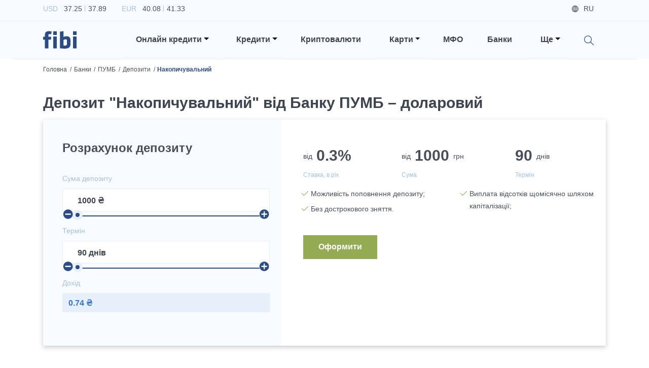

--- FILE ---
content_type: text/html; charset=utf-8
request_url: https://fibi.tech/bank/pumb/deposits/nakopichuvalnii10
body_size: 27470
content:
<!DOCTYPE html><html lang="uk"><head><meta charSet="utf-8"/><meta name="viewport" content="width=device-width"/><title>Депозит &quot;Накопичувальний&quot; від Банку ПУМБ – доларовий, умови і процентні ставки за вкладом</title><meta name="description" content="Депозит &quot;Накопичувальний&quot; від Банку ПУМБ – доларовий, інформація про вклад, умови, процентні ставки, розрахунок доходу на калькуляторі"/><link href="https://fibi.tech/bank/pumb/deposits/nakopichuvalnii10" rel="alternate" hrefLang="uk-ua"/><link href="https://fibi.tech/ru/bank/pumb/deposits/nakopitelnyy-usd5" rel="alternate" hrefLang="ru-ua"/><link rel="canonical" href="https://fibi.tech/bank/pumb/deposits/nakopichuvalnii10"/><meta name="next-head-count" content="7"/><meta name="viewport" content="width=device-width" initial-scale="1"/><meta name="theme-color" content="#ffffff"/><link rel="manifest" href="/manifest.json"/><meta name="referrer" content="no-referrer-when-downgrade"/><link rel="preconnect" href="https://fonts.googleapis.com"/><link rel="preconnect" href="https://fonts.gstatic.com" crossorigin="true"/><link href="https://fonts.googleapis.com/css2?family=Inter:wght@100;200;300;400;500;600;700;800;900&amp;display=swap" rel="preload" as="style"/><link href="https://fonts.googleapis.com/css2?family=Lato:ital,wght@0,300;0,400;0,700;1,300;1,400;1,700&amp;display=swap&amp;subset=latin,latin-ext" rel="preload" as="style"/><link href="https://fonts.googleapis.com/css2?family=Roboto:wght@300;400;500;700&amp;display=swap" rel="preload" as="style"/><link data-next-font="" rel="preconnect" href="/" crossorigin="anonymous"/><link rel="preload" href="/_next/static/css/25c5b6af578b6f37.css" as="style"/><link rel="stylesheet" href="/_next/static/css/25c5b6af578b6f37.css" data-n-g=""/><noscript data-n-css=""></noscript><script defer="" nomodule="" src="/_next/static/chunks/polyfills-78c92fac7aa8fdd8.js"></script><script defer="" src="/_next/static/chunks/3726.1887b1e4e17dcf31.js"></script><script defer="" src="/_next/static/chunks/8769.cdf411032624e984.js"></script><script defer="" src="/_next/static/chunks/4317.358fa152f4102a17.js"></script><script defer="" src="/_next/static/chunks/3651.f356cefc65714641.js"></script><script defer="" src="/_next/static/chunks/1033.1b35f39ee81f61ed.js"></script><script defer="" src="/_next/static/chunks/6066.f2f712ef7ae0f94a.js"></script><script defer="" src="/_next/static/chunks/8570.ea9acaa18e42ae26.js"></script><script defer="" src="/_next/static/chunks/299.1fda64a3ddb9262b.js"></script><script defer="" src="/_next/static/chunks/8979.c330df15ce84c241.js"></script><script defer="" src="/_next/static/chunks/4117.59805ff3951e277c.js"></script><script defer="" src="/_next/static/chunks/3869.d633fcc51ae3896a.js"></script><script defer="" src="/_next/static/chunks/137.6c85f7a513e548cb.js"></script><script defer="" src="/_next/static/chunks/91.2aadf721894c7a8b.js"></script><script src="/_next/static/chunks/webpack-199e362ed96a2cf8.js" defer=""></script><script src="/_next/static/chunks/framework-3671d8951bf44e4e.js" defer=""></script><script src="/_next/static/chunks/main-8d33a7948a73987e.js" defer=""></script><script src="/_next/static/chunks/pages/_app-e2861f0813e0dead.js" defer=""></script><script src="/_next/static/chunks/1937-b07f4e6a2ef3f0a1.js" defer=""></script><script src="/_next/static/chunks/1664-cd206add6f5514a3.js" defer=""></script><script src="/_next/static/chunks/5675-35aa685ae7d866c8.js" defer=""></script><script src="/_next/static/chunks/878-cd26b2b43a1d1e5f.js" defer=""></script><script src="/_next/static/chunks/pages/bank/%5Bslug%5D/deposits/%5Bservice%5D-5faf8a27f2fe7ff5.js" defer=""></script><script src="/_next/static/yu707scnaI2A3FnGbTvWq/_buildManifest.js" defer=""></script><script src="/_next/static/yu707scnaI2A3FnGbTvWq/_ssgManifest.js" defer=""></script><style data-styled="" data-styled-version="6.0.0-rc.3">.ggWoIs{font-size:30px;font-weight:600;line-height:42px;margin-bottom:0.5rem;color:#3F4451;margin-bottom:1.5rem;}/*!sc*/
@media (max-width: 1199px){.ggWoIs{font-size:20px;line-height:27px;}}/*!sc*/
@media (max-width: 575px){.ggWoIs{font-size:30px;font-weight:600;line-height:42px;margin-bottom:0.5rem;}@media (max-width: 1199px){.ggWoIs{font-size:20px;line-height:27px;}}}/*!sc*/
data-styled.g3[id="sc-a6888454-0"]{content:"ggWoIs,"}/*!sc*/
.eJhmZF{font-size:24px;font-weight:600;line-height:32px;margin-bottom:0.5rem;color:#3F4451;margin-bottom:1.5rem;}/*!sc*/
@media (max-width: 1199px){.eJhmZF{font-size:18px;line-height:27px;}}/*!sc*/
.fIegYe{font-size:24px;font-weight:600;line-height:32px;margin-bottom:0.5rem;color:#3F4451;margin-bottom:1.5rem;text-align:center;}/*!sc*/
@media (max-width: 1199px){.fIegYe{font-size:18px;line-height:27px;}}/*!sc*/
data-styled.g4[id="sc-a6888454-1"]{content:"eJhmZF,fIegYe,"}/*!sc*/
.huFUPN{font-size:16px;font-weight:600;line-height:24px;margin-bottom:0.5rem;transition:ease 0.2s all;background-color:#94AB53;color:#fff;padding-top:0.8rem;padding-left:2rem;padding-right:2rem;padding-bottom:0.8rem;border-radius:0;border:1px solid transparent;}/*!sc*/
@media (max-width: 1199px){.huFUPN{font-size:14px;line-height:21px;}}/*!sc*/
@media (min-width: 992px) and (max-width: 1199px){.huFUPN{line-height:1.8;}}/*!sc*/
@media (max-width: 991px){.huFUPN{padding-left:1.5rem;padding-right:1.5rem;}}/*!sc*/
@media (max-width: 575px){.huFUPN{width:100%;}}/*!sc*/
.huFUPN:hover,.huFUPN:focus,.huFUPN:active{background-color:#8CAC33;color:#fff;}/*!sc*/
.bWNdnT{font-size:16px;font-weight:600;line-height:24px;margin-bottom:0.5rem;transition:ease 0.2s all;background-color:#94AB53;color:#fff;padding-top:0.8rem;padding-left:2rem;padding-right:2rem;padding-bottom:0.8rem;border-radius:0;border:1px solid transparent;background-color:#2B4C85;}/*!sc*/
@media (max-width: 1199px){.bWNdnT{font-size:14px;line-height:21px;}}/*!sc*/
@media (min-width: 992px) and (max-width: 1199px){.bWNdnT{line-height:1.8;}}/*!sc*/
@media (max-width: 991px){.bWNdnT{padding-left:1.5rem;padding-right:1.5rem;}}/*!sc*/
@media (max-width: 575px){.bWNdnT{width:100%;}}/*!sc*/
.bWNdnT:hover,.bWNdnT:focus,.bWNdnT:active{background-color:#8CAC33;color:#fff;background-color:#2C5DB2;}/*!sc*/
.jxPstP{font-size:16px;font-weight:600;line-height:24px;margin-bottom:0.5rem;transition:ease 0.2s all;background-color:#94AB53;color:#fff;padding-top:0.8rem;padding-left:2rem;padding-right:2rem;padding-bottom:0.8rem;border-radius:0;border:1px solid transparent;background-color:#FF9100;}/*!sc*/
@media (max-width: 1199px){.jxPstP{font-size:14px;line-height:21px;}}/*!sc*/
@media (min-width: 992px) and (max-width: 1199px){.jxPstP{line-height:1.8;}}/*!sc*/
@media (max-width: 991px){.jxPstP{padding-left:1.5rem;padding-right:1.5rem;}}/*!sc*/
@media (max-width: 575px){.jxPstP{width:100%;}}/*!sc*/
.jxPstP:hover,.jxPstP:focus,.jxPstP:active{background-color:#8CAC33;color:#fff;background-color:#FF7A00;}/*!sc*/
data-styled.g5[id="sc-a6888454-2"]{content:"huFUPN,bWNdnT,jxPstP,"}/*!sc*/
.eURpFg{font-size:14px;font-weight:500;line-height:21px;margin-bottom:0.5rem;width:100%;color:#2B4C85;margin-bottom:0;}/*!sc*/
@media (max-width: 1199px){.eURpFg{font-size:12px;line-height:18px;}}/*!sc*/
@media (max-width: 575px){.eURpFg{font-size:18px;font-weight:600;line-height:27px;margin-bottom:0.5rem;font-feature-settings:'pnum' on,'lnum' on;}@media (max-width: 1199px){.eURpFg{font-size:15px;line-height:21px;}}}/*!sc*/
.eURpFg span{position:relative;display:inline-block;padding-right:0.8rem;cursor:pointer;}/*!sc*/
@media (max-width: 575px){.eURpFg span{padding-right:1.2rem;}}/*!sc*/
.eURpFg span:hover{text-decoration:underline;}/*!sc*/
.eURpFg span:after{content:'';position:absolute;top:50%;right:0;display:block;width:0.5rem;height:0.5rem;background-image:url('/images/arrow_down_blue_icon.svg');background-repeat:no-repeat;background-position:center;background-size:contain;transform:translateY(-50%);}/*!sc*/
@media (max-width: 575px){.eURpFg span:after{width:0.7rem;height:0.7rem;}}/*!sc*/
data-styled.g6[id="sc-a6888454-3"]{content:"eURpFg,"}/*!sc*/
.dDpBFe{background:rgba(246, 249, 254, 0.5);color:#A3C1E9;font-size:0.875rem;font-weight:300;padding:1.25rem;border:1px solid #c4d6f1;box-sizing:border-box;border-radius:0.125rem;outline:none!important;box-shadow:none!important;}/*!sc*/
.dDpBFe::-webkit-input-placeholder{color:#A3C1E9;}/*!sc*/
.dDpBFe::-moz-placeholder{color:#A3C1E9;}/*!sc*/
.dDpBFe:-ms-input-placeholder{color:#A3C1E9;}/*!sc*/
.dDpBFe:-moz-placeholder{color:#A3C1E9;}/*!sc*/
data-styled.g28[id="sc-a6888454-25"]{content:"dDpBFe,"}/*!sc*/
html{font-size:16px;}/*!sc*/
@media (min-width: 340px) and (max-width: 575px){html{font-size:18px;}}/*!sc*/
body{background-color:#fff;color:#494E5A;font-family:'Inter',sans-serif;}/*!sc*/
@media (min-width: 1400px){.container{max-width:1200px;}}/*!sc*/
h1{font-size:56px;font-weight:700;line-height:84px;margin-bottom:0.5rem;}/*!sc*/
@media (max-width: 1199px){h1{font-size:36px;line-height:44px;}}/*!sc*/
h2{font-size:30px;font-weight:600;line-height:42px;margin-bottom:0.5rem;}/*!sc*/
@media (max-width: 1199px){h2{font-size:20px;line-height:27px;}}/*!sc*/
h3{font-size:24px;font-weight:600;line-height:32px;margin-bottom:0.5rem;}/*!sc*/
@media (max-width: 1199px){h3{font-size:18px;line-height:27px;}}/*!sc*/
h4{font-size:18px;font-weight:600;line-height:27px;margin-bottom:0.5rem;font-feature-settings:'pnum' on,'lnum' on;}/*!sc*/
@media (max-width: 1199px){h4{font-size:15px;line-height:21px;}}/*!sc*/
h5{font-size:16px;font-weight:600;line-height:24px;margin-bottom:0.5rem;}/*!sc*/
@media (max-width: 1199px){h5{font-size:14px;line-height:21px;}}/*!sc*/
h6{font-size:14px;font-weight:500;line-height:21px;margin-bottom:0.5rem;}/*!sc*/
@media (max-width: 1199px){h6{font-size:12px;line-height:18px;}}/*!sc*/
p{font-size:14px;font-weight:400;line-height:24px;}/*!sc*/
@media (max-width: 1199px){p{font-size:12px;line-height:18px;}}/*!sc*/
a{transition:ease 0.2s all;color:#2659A1;font-size:inherit;cursor:pointer;}/*!sc*/
a:hover,a:focus{color:#2659A1;}/*!sc*/
img{width:100%;}/*!sc*/
.emptyItems{font-size:30px;font-weight:600;line-height:42px;margin-bottom:0.5rem;}/*!sc*/
@media (max-width: 1199px){.emptyItems{font-size:20px;line-height:27px;}}/*!sc*/
.emptyItems .emptyItems{font-size:24px;font-weight:600;line-height:32px;margin-bottom:0.5rem;}/*!sc*/
@media (max-width: 1199px){.emptyItems .emptyItems{font-size:18px;line-height:27px;}}/*!sc*/
.image100{width:100%!important;height:auto!important;}/*!sc*/
.image90{width:90%!important;height:auto!important;}/*!sc*/
@media (max-width: 575px){.image90{width:100%!important;height:auto!important;}}/*!sc*/
.image80{width:80%!important;height:auto!important;}/*!sc*/
@media (max-width: 575px){.image80{width:100%!important;height:auto!important;}}/*!sc*/
.image70{width:70%!important;height:auto!important;}/*!sc*/
@media (max-width: 575px){.image70{width:100%!important;height:auto!important;}}/*!sc*/
.image60{width:60%!important;height:auto!important;}/*!sc*/
@media (max-width: 575px){.image60{width:100%!important;height:auto!important;}}/*!sc*/
.image50{width:50%!important;height:auto!important;}/*!sc*/
@media (max-width: 575px){.image50{width:100%!important;height:auto!important;}}/*!sc*/
.image40{width:40%!important;height:auto!important;}/*!sc*/
@media (max-width: 575px){.image40{width:100%!important;height:auto!important;}}/*!sc*/
.image30{width:30%!important;height:auto!important;}/*!sc*/
@media (max-width: 575px){.image30{width:100%!important;height:auto!important;}}/*!sc*/
.image20{width:20%!important;height:auto!important;}/*!sc*/
@media (max-width: 575px){.image20{width:100%!important;height:auto!important;}}/*!sc*/
.image10{width:10%!important;height:auto!important;}/*!sc*/
@media (max-width: 575px){.image10{width:100%!important;height:auto!important;}}/*!sc*/
.table-text-middle th,.table-text-middle td{vertical-align:middle;}/*!sc*/
@media (max-width: 575px){.table-text-middle th,.table-text-middle td{padding:0.45rem;}}/*!sc*/
@media (max-width: 340px){.table-text-middle th,.table-text-middle td{padding:0.4rem;}}/*!sc*/
.table-text-middle-th th,.table-text-middle-th td{vertical-align:middle;}/*!sc*/
@media (max-width: 575px){.table-text-middle-th th,.table-text-middle-th td{padding:0.45rem;}}/*!sc*/
@media (max-width: 340px){.table-text-middle-th th,.table-text-middle-th td{padding:0.4rem;}}/*!sc*/
.table-text-middle-th th{vertical-align:middle;}/*!sc*/
.table-text-middle-td th,.table-text-middle-td td{vertical-align:middle;}/*!sc*/
@media (max-width: 575px){.table-text-middle-td th,.table-text-middle-td td{padding:0.45rem;}}/*!sc*/
@media (max-width: 340px){.table-text-middle-td th,.table-text-middle-td td{padding:0.4rem;}}/*!sc*/
.table-text-middle-td td{vertical-align:middle;}/*!sc*/
data-styled.g85[id="sc-global-frCJhm1"]{content:"sc-global-frCJhm1,"}/*!sc*/
.DIsjc{overflow:hidden;min-height:100vh;}/*!sc*/
data-styled.g86[id="sc-567164ef-0"]{content:"DIsjc,"}/*!sc*/
@media (min-width: 1200px){.crFOqQ{position:static!important;margin-left:0.5rem;margin-right:0.5rem;z-index:1000;}}/*!sc*/
@media (max-width: 1199px){.crFOqQ{display:block;width:100%;padding-left:1.5rem;padding-right:1.5rem;margin-left:auto;margin-right:auto;}}/*!sc*/
@media (min-width: 992px) and (max-width: 1199px){.crFOqQ{max-width:960px;}}/*!sc*/
@media (min-width: 768px) and (max-width: 991px){.crFOqQ{max-width:720px;}}/*!sc*/
@media (min-width: 576px) and (max-width: 767px){.crFOqQ{max-width:540px;}}/*!sc*/
@media (max-width: 575px){.crFOqQ{padding-left:1rem;padding-right:1rem;}}/*!sc*/
data-styled.g87[id="sc-a88e8407-0"]{content:"crFOqQ,"}/*!sc*/
.SeTLi{position:absolute!important;will-change:none!important;transform:none!important;top:100%!important;border-radius:0;}/*!sc*/
@media (min-width: 1200px){.SeTLi{left:-1px!important;right:-1px!important;text-align:right;margin-top:0;border-top:1px solid #2B4C85;}}/*!sc*/
@media (max-width: 1199px){.SeTLi{position:static!important;top:calc(100% + 0.875rem)!important;background-color:transparent;border:none;}}/*!sc*/
@media (min-width: 1400px){.SeTLi .dropdownMenuInnerWrapper{width:1200px;}}/*!sc*/
@media (min-width: 1200px){.SeTLi .dropdownMenuInnerWrapper{width:1140px;padding-top:0.75rem;padding-bottom:0.75rem;margin-left:auto;margin-right:auto;}}/*!sc*/
.SeTLi .dropdown-item{background-color:transparent!important;padding-left:0.85rem;padding-right:0.85rem;}/*!sc*/
@media (min-width: 1200px){.SeTLi .dropdown-item{display:inline-block;width:auto;}}/*!sc*/
@media (max-width: 575px){.SeTLi .dropdown-item{padding-left:0.75rem;padding-right:0.75rem;}}/*!sc*/
.SeTLi .dropdown-item a:hover span{color:#2B4C85!important;}/*!sc*/
.SeTLi .dropdown-item a span{font-size:0.9rem;font-weight:500;}/*!sc*/
data-styled.g88[id="sc-a88e8407-1"]{content:"SeTLi,"}/*!sc*/
.cGPLmM{position:relative;cursor:pointer;}/*!sc*/
@media (min-width: 1200px){.cGPLmM{padding-left:1.5rem!important;padding-right:0.875rem!important;padding-top:1.5rem;padding-bottom:1.5rem;}}/*!sc*/
@media (max-width: 1199px){.cGPLmM{padding-left:0!important;}}/*!sc*/
.cGPLmM[aria-expanded='true']:before{position:absolute;top:0;left:-50%;bottom:0;display:block;width:5000px;z-index:-10;}/*!sc*/
@media (max-width: 1199px){.cGPLmM[aria-expanded='true']:before{content:'';background-color:#A3C1E9;}}/*!sc*/
.cGPLmM[aria-expanded='true']:after{transform:translateY(-50%) rotate(180deg);}/*!sc*/
@media (max-width: 1199px){.cGPLmM[aria-expanded='true']:after{content:'';}}/*!sc*/
.cGPLmM:before{content:'';position:absolute;left:0;right:0;bottom:0;background-color:#E7EFFA;height:1px;}/*!sc*/
.cGPLmM:after{border-top-color:#000;}/*!sc*/
@media (max-width: 1199px){.cGPLmM:after{position:absolute;top:50%;right:0;transform:translateY(-50%);}}/*!sc*/
data-styled.g89[id="sc-a88e8407-2"]{content:"cGPLmM,"}/*!sc*/
.hXdMWm{font-size:16px;font-weight:600;line-height:24px;margin-bottom:0.5rem;color:#3F4451;cursor:pointer;}/*!sc*/
@media (max-width: 1199px){.hXdMWm{font-size:14px;line-height:21px;}}/*!sc*/
@media (max-width: 1199px){.hXdMWm{font-size:18px;font-weight:600;line-height:27px;margin-bottom:0.5rem;font-feature-settings:'pnum' on,'lnum' on;}@media (max-width: 1199px){.hXdMWm{font-size:15px;line-height:21px;}}}/*!sc*/
data-styled.g90[id="sc-a88e8407-3"]{content:"hXdMWm,"}/*!sc*/
.cHrkGm{position:relative;background-color:#F8FBFF;box-shadow:0 0.1875rem 0.625/rem rgba(44, 43, 43, 0.25);z-index:1000;}/*!sc*/
@media (min-width: 1200px){.cHrkGm{height:116px!important;}}/*!sc*/
@media (min-width: 576px) and (max-width: 1199px){.cHrkGm{height:67px!important;}}/*!sc*/
@media (max-width: 575px){.cHrkGm{height:61px!important;}}/*!sc*/
@media (max-width: 1199px){.cHrkGm{background-color:#2B4C85;}}/*!sc*/
data-styled.g91[id="sc-ab95be53-0"]{content:"cHrkGm,"}/*!sc*/
.iPIMW{padding-top:0.3rem;padding-bottom:0.3rem;border-bottom:1px solid #E7EFFA!important;}/*!sc*/
@media (max-width: 1199px){.iPIMW{display:none;}}/*!sc*/
data-styled.g92[id="sc-ab95be53-1"]{content:"iPIMW,"}/*!sc*/
.cJVpJj{list-style-type:none;padding-left:0;margin-bottom:0;}/*!sc*/
.cJVpJj li{display:inline-block;margin-right:1.875rem;}/*!sc*/
.cJVpJj li p{font-size:14px;font-weight:400;line-height:24px;color:#A3C1E9;margin-bottom:0;}/*!sc*/
@media (max-width: 1199px){.cJVpJj li p{font-size:12px;line-height:18px;}}/*!sc*/
.cJVpJj li p span{color:#494E5A;}/*!sc*/
.cJVpJj li p span:first-of-type{position:relative;padding-left:0.5rem;padding-right:0.25rem;}/*!sc*/
.cJVpJj li p span:first-of-type:after{content:'';position:absolute;top:0.125rem;right:-0.125rem;bottom:0.125rem;display:block;width:1px;background-color:#A3C1E9;}/*!sc*/
.cJVpJj li p span:last-of-type{padding-left:0.25rem;}/*!sc*/
data-styled.g93[id="sc-ab95be53-2"]{content:"cJVpJj,"}/*!sc*/
.eVmiPa{list-style-type:none;text-align:right;padding-left:0;margin-bottom:0;}/*!sc*/
.eVmiPa li{font-size:14px;font-weight:500;line-height:21px;margin-bottom:0.5rem;display:inline-block;color:#494E5A;margin-right:1.5rem;}/*!sc*/
@media (max-width: 1199px){.eVmiPa li{font-size:12px;line-height:18px;}}/*!sc*/
.eVmiPa li.icon{color:#A3C1E9;text-decoration:underline;}/*!sc*/
.eVmiPa li.icon a{color:#A3C1E9;}/*!sc*/
.eVmiPa li.icon.login .loginBtn{cursor:pointer;}/*!sc*/
.eVmiPa li.icon.login .loginBtn span:before{background-image:url('/images/login_icon.svg');}/*!sc*/
.eVmiPa li.icon.city span:before{background-image:url('/images/map_blue_light_icon.svg');}/*!sc*/
.eVmiPa li.lang{display:none;color:#494E5A;}/*!sc*/
.eVmiPa li.lang.active{display:inline-block;}/*!sc*/
.eVmiPa li.lang a{color:#494E5A;}/*!sc*/
.eVmiPa li.lang span:before{background-image:url('/images/globe_icon.svg');}/*!sc*/
.eVmiPa li span{position:relative;padding-left:1.5rem;}/*!sc*/
.eVmiPa li span:before{content:'';position:absolute;top:50%;left:0;display:block;width:0.875rem;height:0.875rem;background-repeat:no-repeat;background-position:left center;background-size:contain;transform:translateY(-50%);}/*!sc*/
data-styled.g94[id="sc-ab95be53-3"]{content:"eVmiPa,"}/*!sc*/
.bwgYer{padding-top:0;padding-bottom:0;}/*!sc*/
@media (max-width: 1199px){.bwgYer{padding-top:1rem;padding-bottom:1rem;}}/*!sc*/
@media (max-width: 575px){.bwgYer{padding-top:0.75rem;padding-bottom:0.75rem;}}/*!sc*/
data-styled.g95[id="sc-ab95be53-4"]{content:"bwgYer,"}/*!sc*/
@media (max-width: 1199px){.haBJVL{position:relative;display:block;width:4.125rem;margin-left:auto;margin-right:auto;}@media (max-width: 575px){.haBJVL{width:3.5rem;}}}/*!sc*/
data-styled.g96[id="sc-ab95be53-5"]{content:"haBJVL,"}/*!sc*/
.eXUTTr{position:relative;display:none;width:4.125rem!important;height:auto!important;}/*!sc*/
@media (max-width: 575px){.eXUTTr{width:3.5rem!important;}}/*!sc*/
@media (min-width: 1200px){.eXUTTr.desktop{display:block;}}/*!sc*/
@media (max-width: 1199px){.eXUTTr.mobile{display:block;}}/*!sc*/
data-styled.g97[id="sc-ab95be53-6"]{content:"eXUTTr,"}/*!sc*/
.bwIngZ{position:absolute;top:50%;right:15px;background-image:url('/images/hamburger.svg');background-repeat:no-repeat;background-position:center;background-size:70%;outline:none!important;transform:translateY(-50%);}/*!sc*/
@media (max-width: 575px){.bwIngZ{right:12px;}}/*!sc*/
.bwIngZ .navbar-toggler-icon{width:1.1em;height:1.1em;background:none;background-image:none;}/*!sc*/
data-styled.g98[id="sc-ab95be53-7"]{content:"bwIngZ,"}/*!sc*/
@media (max-width: 1199px){.kQKvHT{position:absolute;top:100%;left:0;right:0;background-color:#fff;z-index:100;}}/*!sc*/
data-styled.g99[id="sc-ab95be53-8"]{content:"kQKvHT,"}/*!sc*/
@media (max-width: 1199px){.ksFMMJ{position:relative;overflow:hidden;padding-top:2rem;padding-bottom:0.5rem;box-shadow:0px 0.625rem 1.875rem rgba(119, 150, 198, 0.35);}}/*!sc*/
@media (max-width: 575px){.ksFMMJ{padding-top:1.5rem;}}/*!sc*/
data-styled.g100[id="sc-ab95be53-9"]{content:"ksFMMJ,"}/*!sc*/
@media (min-width: 1200px){.dmuqGn{padding-top:1rem;padding-bottom:1rem;}}/*!sc*/
@media (max-width: 1199px){.dmuqGn{display:block;width:100%;margin-left:auto;margin-right:auto;}}/*!sc*/
@media (min-width: 992px) and (max-width: 1199px){.dmuqGn{max-width:960px;}}/*!sc*/
@media (min-width: 768px) and (max-width: 991px){.dmuqGn{max-width:720px;}}/*!sc*/
@media (min-width: 576px) and (max-width: 767px){.dmuqGn{max-width:540px;}}/*!sc*/
@media (max-width: 1199px){.dmuqGn:last-of-type .nav-link:before{display:none;}}/*!sc*/
.dmuqGn.search{position:relative;}/*!sc*/
@media (max-width: 1199px){.dmuqGn.search{display:none;}}/*!sc*/
.dmuqGn.mobileSearchWrapper{position:relative;}/*!sc*/
@media (min-width: 1200px){.dmuqGn.mobileSearchWrapper{display:none;}}/*!sc*/
.dmuqGn.mobileSearchWrapper:before{content:'';position:absolute;top:0;left:-2000px;right:-2000px;bottom:0;background-color:#E7EFFA;}/*!sc*/
.dmuqGn.mobileSearchWrapper .nav-link{padding-top:0.7rem;padding-bottom:0.7rem;}/*!sc*/
.dmuqGn.mobileBottomWrapper{margin-top:1.5rem;padding-bottom:0.75rem;}/*!sc*/
@media (min-width: 1200px){.dmuqGn.mobileBottomWrapper{display:none;}}/*!sc*/
@media (min-width: 576px){.dmuqGn.mobileBottomWrapper .nav-link{display:flex;justify-content:space-between;}}/*!sc*/
@media (max-width: 575px){.dmuqGn.mobileBottomWrapper .nav-link{display:flex;flex-direction:column-reverse;}}/*!sc*/
@media (max-width: 575px){.dmuqGn.mobileBottomWrapper .nav-link .mobileLangsWrapper{display:flex;width:100%;}}/*!sc*/
.dmuqGn.mobileBottomWrapper .nav-link .mobileLangsWrapper ul{list-style-type:none;padding-left:0;}/*!sc*/
.dmuqGn.mobileBottomWrapper .nav-link .mobileLangsWrapper ul li{display:inline-block;}/*!sc*/
.dmuqGn.mobileBottomWrapper .nav-link .mobileLangsWrapper ul li a{font-size:16px;font-weight:600;line-height:24px;margin-bottom:0.5rem;border-radius:0.125rem;transition:ease 0.2s all;color:#494E5A;text-decoration:none;padding-top:0.375rem;padding-left:0.75rem;padding-right:0.75rem;padding-bottom:0.375rem;}/*!sc*/
@media (max-width: 1199px){.dmuqGn.mobileBottomWrapper .nav-link .mobileLangsWrapper ul li a{font-size:14px;line-height:21px;}}/*!sc*/
.dmuqGn.mobileBottomWrapper .nav-link .mobileLangsWrapper ul li a:hover{background-color:#E7EFFA;}/*!sc*/
.dmuqGn.mobileBottomWrapper .nav-link .mobileLangsWrapper ul li a.active{background-color:#E7EFFA;}/*!sc*/
@media (max-width: 575px){.dmuqGn.mobileBottomWrapper .nav-link .mobileChoicesWrapper{display:flex;width:100%;margin-bottom:1.5rem;}}/*!sc*/
.dmuqGn.mobileBottomWrapper .nav-link .mobileChoicesWrapper ul{list-style-type:none;text-align:right;padding-left:0;margin-bottom:0;}/*!sc*/
.dmuqGn.mobileBottomWrapper .nav-link .mobileChoicesWrapper ul li{font-size:14px;font-weight:500;line-height:21px;margin-bottom:0.5rem;display:inline-block;color:#494E5A;margin-right:1.5rem;}/*!sc*/
@media (max-width: 1199px){.dmuqGn.mobileBottomWrapper .nav-link .mobileChoicesWrapper ul li{font-size:12px;line-height:18px;}}/*!sc*/
.dmuqGn.mobileBottomWrapper .nav-link .mobileChoicesWrapper ul li:last-of-type{margin-right:0;}/*!sc*/
.dmuqGn.mobileBottomWrapper .nav-link .mobileChoicesWrapper ul li.icon{color:#A3C1E9;text-decoration:none;}/*!sc*/
.dmuqGn.mobileBottomWrapper .nav-link .mobileChoicesWrapper ul li.icon a{color:#A3C1E9;text-decoration:none;}/*!sc*/
.dmuqGn.mobileBottomWrapper .nav-link .mobileChoicesWrapper ul li.icon.login .loginBtn{cursor:pointer;}/*!sc*/
@media (max-width: 575px){.dmuqGn.mobileBottomWrapper .nav-link .mobileChoicesWrapper ul li.icon.login .loginBtn{padding-left:0;}}/*!sc*/
.dmuqGn.mobileBottomWrapper .nav-link .mobileChoicesWrapper ul li.icon.login .loginBtn span:before{background-image:url('/images/login_icon.svg');}/*!sc*/
.dmuqGn.mobileBottomWrapper .nav-link .mobileChoicesWrapper ul li.icon.city span:before{background-image:url('/images/map_blue_light_icon.svg');}/*!sc*/
.dmuqGn.mobileBottomWrapper .nav-link .mobileChoicesWrapper ul li span{position:relative;padding-left:1.5rem;}/*!sc*/
.dmuqGn.mobileBottomWrapper .nav-link .mobileChoicesWrapper ul li span:before{content:'';position:absolute;top:50%;left:0;display:block;width:0.875rem;height:0.875rem;background-repeat:no-repeat;background-position:left center;background-size:contain;transform:translateY(-50%);}/*!sc*/
.dmuqGn .nav-link{padding-left:1.5rem!important;padding-right:1.5rem!important;}/*!sc*/
@media (max-width: 1199px){.dmuqGn .nav-link{position:relative;}}/*!sc*/
@media (max-width: 575px){.dmuqGn .nav-link{padding-left:1rem!important;padding-right:1rem!important;}}/*!sc*/
.dmuqGn .nav-link:before{content:'';position:absolute;left:1.5rem;right:1.5rem;bottom:0;background-color:#E7EFFA;height:1px;}/*!sc*/
@media (max-width: 575px){.dmuqGn .nav-link:before{left:1rem;right:1rem;}}/*!sc*/
.dmuqGn .nav-link .searchIcon{position:relative;top:0.25rem;display:inline-block;width:1.25rem;height:1.25rem;background-image:url('/images/search_icon.svg');background-repeat:no-repeat;background-position:center;background-size:contain;cursor:pointer;z-index:1150;}/*!sc*/
data-styled.g101[id="sc-ab95be53-10"]{content:"dmuqGn,"}/*!sc*/
.ZhXBY{font-size:16px;font-weight:600;line-height:24px;margin-bottom:0.5rem;color:#3F4451;}/*!sc*/
@media (max-width: 1199px){.ZhXBY{font-size:14px;line-height:21px;}}/*!sc*/
@media (max-width: 1199px){.ZhXBY{font-size:18px;font-weight:600;line-height:27px;margin-bottom:0.5rem;font-feature-settings:'pnum' on,'lnum' on;}@media (max-width: 1199px){.ZhXBY{font-size:15px;line-height:21px;}}}/*!sc*/
data-styled.g102[id="sc-ab95be53-11"]{content:"ZhXBY,"}/*!sc*/
.hmQDVh{position:relative;}/*!sc*/
data-styled.g103[id="sc-ab95be53-12"]{content:"hmQDVh,"}/*!sc*/
.cURJQ{position:absolute;width:3rem;top:0;right:0;bottom:0;background-image:url('/images/search_icon.svg');background-repeat:no-repeat;background-position:center;background-size:1.25rem;cursor:pointer;}/*!sc*/
data-styled.g104[id="sc-ab95be53-13"]{content:"cURJQ,"}/*!sc*/
.hxavri{background-color:#fff;padding-right:3rem;}/*!sc*/
data-styled.g105[id="sc-ab95be53-14"]{content:"hxavri,"}/*!sc*/
.etRoMT{font-size:12px;font-weight:300;line-height:18px;}/*!sc*/
@media (max-width: 1199px){.etRoMT{font-size:10px;line-height:15px;}}/*!sc*/
data-styled.g112[id="sc-d57c94ff-0"]{content:"etRoMT,"}/*!sc*/
.eHJRvJ{background-color:#2B4C85;color:#fff;padding-top:1.875rem;}/*!sc*/
data-styled.g113[id="sc-d57c94ff-1"]{content:"eHJRvJ,"}/*!sc*/
.glysLT{align-items:center;}/*!sc*/
@media (max-width: 767px){.glysLT{text-align:center;padding-bottom:0.5rem;}}/*!sc*/
data-styled.g114[id="sc-d57c94ff-2"]{content:"glysLT,"}/*!sc*/
.kiKexi{width:4.125rem;align-self:center;}/*!sc*/
data-styled.g115[id="sc-d57c94ff-3"]{content:"kiKexi,"}/*!sc*/
.kHZfUJ{color:#E7EFFA;}/*!sc*/
@media (max-width: 767px){.kHZfUJ{padding-top:1rem;}}/*!sc*/
.kHZfUJ p{display:flex;align-items:center;justify-content:flex-end;margin-bottom:0;}/*!sc*/
@media (max-width: 767px){.kHZfUJ p{justify-content:center;}}/*!sc*/
.kHZfUJ p span{display:inline-block;margin-right:1rem;}/*!sc*/
@media (max-width: 767px){.kHZfUJ p span{display:none;}}/*!sc*/
.kHZfUJ p a{display:inline-block;width:1.313rem;height:1.313rem;background-repeat:no-repeat;background-position:center;background-size:contain;margin-right:1rem;}/*!sc*/
.kHZfUJ p a:hover,.kHZfUJ p a:focus{opacity:0.8;}/*!sc*/
.kHZfUJ p a:last-of-type{margin-right:0;}/*!sc*/
.kHZfUJ p a.facebook{background-image:url('/images/facebook_icon.svg');}/*!sc*/
.kHZfUJ p a.twitter{background-image:url('/images/twitter_icon.svg');}/*!sc*/
.kHZfUJ p a.youtube{background-image:url('/images/youtube_icon.svg');}/*!sc*/
data-styled.g116[id="sc-d57c94ff-4"]{content:"kHZfUJ,"}/*!sc*/
.hQlpDB{padding-top:1.5rem;}/*!sc*/
.hQlpDB ul{list-style-type:none;padding-left:0;padding-bottom:1.5rem;margin-bottom:0;border-bottom:1px solid #E7EFFA;}/*!sc*/
.hQlpDB ul li{display:inline-block;padding-left:0.625rem;padding-right:0.625rem;}/*!sc*/
@media (max-width: 767px){.hQlpDB ul li{display:block;padding-top:0.5rem;padding-bottom:0.5rem;}}/*!sc*/
@media (min-width: 768px){.hQlpDB ul li:first-of-type{padding-left:0;}}/*!sc*/
@media (min-width: 768px){.hQlpDB ul li:last-of-type{padding-right:0;}}/*!sc*/
@media (max-width: 767px){.hQlpDB ul li:last-of-type{padding-bottom:0;}}/*!sc*/
.hQlpDB ul li a{font-size:16px;font-weight:600;line-height:24px;margin-bottom:0.5rem;color:#fff;}/*!sc*/
@media (max-width: 1199px){.hQlpDB ul li a{font-size:14px;line-height:21px;}}/*!sc*/
data-styled.g117[id="sc-d57c94ff-5"]{content:"hQlpDB,"}/*!sc*/
.jaCHzL{font-size:12px;font-weight:300;line-height:18px;color:#E7EFFA;padding-top:1.5rem;padding-bottom:1.5rem;}/*!sc*/
@media (max-width: 1199px){.jaCHzL{font-size:10px;line-height:15px;}}/*!sc*/
.jaCHzL p{font-size:12px;font-weight:300;line-height:18px;}/*!sc*/
@media (max-width: 1199px){.jaCHzL p{font-size:10px;line-height:15px;}}/*!sc*/
.jaCHzL p:last-of-type{margin-bottom:0;}/*!sc*/
data-styled.g118[id="sc-d57c94ff-6"]{content:"jaCHzL,"}/*!sc*/
.kbvgVS{font-size:12px;font-weight:300;line-height:18px;color:#fff!important;margin-top:-0.5rem;padding-bottom:1.5rem;}/*!sc*/
@media (max-width: 1199px){.kbvgVS{font-size:10px;line-height:15px;}}/*!sc*/
.kbvgVS p:last-of-type{margin-bottom:0;}/*!sc*/
.kbvgVS a{color:#fff!important;}/*!sc*/
.kbvgVS a:hover,.kbvgVS a:focus{color:#fff;}/*!sc*/
data-styled.g119[id="sc-d57c94ff-7"]{content:"kbvgVS,"}/*!sc*/
.fvksgO{background-color:#3F4451;}/*!sc*/
data-styled.g120[id="sc-d57c94ff-8"]{content:"fvksgO,"}/*!sc*/
.dOoViJ{color:#A3C1E9;padding-top:0.75rem;padding-bottom:0.75rem;}/*!sc*/
.dOoViJ p{margin-bottom:0;}/*!sc*/
.dOoViJ a{color:#A3C1E9;}/*!sc*/
data-styled.g121[id="sc-d57c94ff-9"]{content:"dOoViJ,"}/*!sc*/
.krOxhy{display:inline-block;width:0.75rem;height:0.75rem;float:right;background-image:url('/images/majority_icon.svg');background-repeat:no-repeat;background-position:center;background-size:contain;margin-left:auto;transform:translateY(50%) scale(2);}/*!sc*/
data-styled.g122[id="sc-d57c94ff-10"]{content:"krOxhy,"}/*!sc*/
.gxpuYR{height:100%;}/*!sc*/
@media (max-width: 991px){.gxpuYR{margin-bottom:2rem;}}/*!sc*/
data-styled.g171[id="sc-29c6a361-0"]{content:"gxpuYR,"}/*!sc*/
.rtQzP{border-radius:0.125rem;box-shadow:0px 0.1875rem 0.625rem rgba(44, 43, 43, 0.25);display:block!important;height:100%;background-color:#fff;border:none;}/*!sc*/
data-styled.g172[id="sc-29c6a361-1"]{content:"rtQzP,"}/*!sc*/
.iPlSvx{padding-right:0;}/*!sc*/
.iPlSvx .imageWrapper{display:block;width:100%;text-align:center;cursor:pointer;}/*!sc*/
@media (max-width: 575px){.iPlSvx .imageWrapper{height:4.5rem;}}/*!sc*/
data-styled.g173[id="sc-29c6a361-2"]{content:"iPlSvx,"}/*!sc*/
.bvHmqD .title{font-size:12px;font-weight:300;line-height:18px;font-weight:300;text-decoration:none;display:box;display:-webkit-box;box-orient:vertical;-webkit-box-orient:vertical;overflow:hidden;}/*!sc*/
@media (max-width: 1199px){.bvHmqD .title{font-size:10px;line-height:15px;}}/*!sc*/
@media (min-width: 1200px){.bvHmqD .title{min-height:3.375rem;}}/*!sc*/
@media (min-width: 576px) and (max-width: 1199px){.bvHmqD .title{min-height:3rem;}}/*!sc*/
@media (max-width: 575px){.bvHmqD .title{font-size:1rem;font-weight:400;min-height:3rem;line-clamp:3;-webkit-line-clamp:3;}}/*!sc*/
data-styled.g175[id="sc-29c6a361-4"]{content:"bvHmqD,"}/*!sc*/
.jCLTat{text-align:center;}/*!sc*/
.jCLTat .percent{font-size:30px;font-weight:600;line-height:42px;margin-bottom:0.5rem;}/*!sc*/
@media (max-width: 1199px){.jCLTat .percent{font-size:20px;line-height:27px;}}/*!sc*/
.jCLTat .percent span{font-size:18px;font-weight:600;line-height:27px;margin-bottom:0.5rem;font-feature-settings:'pnum' on,'lnum' on;}/*!sc*/
@media (max-width: 1199px){.jCLTat .percent span{font-size:15px;line-height:21px;}}/*!sc*/
.jCLTat .condition{font-size:16px;font-weight:600;line-height:24px;margin-bottom:0.5rem;}/*!sc*/
@media (max-width: 1199px){.jCLTat .condition{font-size:14px;line-height:21px;}}/*!sc*/
.jCLTat .condition .title{font-size:12px;font-weight:300;line-height:18px;display:block;color:#A3C1E9;}/*!sc*/
@media (max-width: 1199px){.jCLTat .condition .title{font-size:10px;line-height:15px;}}/*!sc*/
.jCLTat .condition .InshuranceOsagoBreak{display:block;margin-bottom:0.75rem;}/*!sc*/
data-styled.g176[id="sc-29c6a361-5"]{content:"jCLTat,"}/*!sc*/
.btdxjK{text-align:center;}/*!sc*/
data-styled.g177[id="sc-29c6a361-6"]{content:"btdxjK,"}/*!sc*/
.eGlyBQ{font-size:14px;font-weight:400;line-height:24px;text-align:center;}/*!sc*/
@media (max-width: 1199px){.eGlyBQ{font-size:12px;line-height:18px;}}/*!sc*/
data-styled.g178[id="sc-29c6a361-7"]{content:"eGlyBQ,"}/*!sc*/
.fuElNh{padding-left:0.5rem;padding-right:0.5rem;}/*!sc*/
@media (max-width: 575px){.fuElNh{padding-left:0.75rem;}}/*!sc*/
data-styled.g180[id="sc-eedb3827-0"]{content:"fuElNh,"}/*!sc*/
.bBBMeP{width:100%;}/*!sc*/
@media (min-width: 992px) and (max-width: 1200px){.bBBMeP{height:300px;}}/*!sc*/
@media (min-width: 768px) and (max-width: 991px){.bBBMeP{height:350px;}}/*!sc*/
@media (min-width: 576px) and (max-width: 767px){.bBBMeP{height:400px;}}/*!sc*/
@media (max-width: 575px){.bBBMeP{height:400px;}}/*!sc*/
.bBBMeP .slick-list{margin-left:-0.9375rem;margin-right:-0.9375rem;}/*!sc*/
@media (max-width: 575px){.bBBMeP .slick-list{padding-left:0!important;margin-left:-0.5rem;margin-right:-0.5rem;}}/*!sc*/
.bBBMeP .slick-list .slick-track .slick-slide{height:100%;}/*!sc*/
.bBBMeP .slick-list .slick-track .slick-slide>div{height:100%;}/*!sc*/
.bBBMeP .slick-list .slick-track .slick-slide>div>div{height:100%;}/*!sc*/
.bBBMeP .slick-dots{bottom:-1.563rem;}/*!sc*/
@media (max-width: 991px){.bBBMeP .slick-dots{bottom:0;}}/*!sc*/
.bBBMeP .slick-arrow{transition:ease 0.2s all;top:75%;width:3rem;height:3rem;background-repeat:no-repeat!important;background-position:center!important;background-size:contain!important;z-index:100;cursor:pointer;}/*!sc*/
@media (max-width: 575px){.bBBMeP .slick-arrow{display:none!important;}}/*!sc*/
.bBBMeP .slick-arrow:hover,.bBBMeP .slick-arrow:focus{opacity:0.7;}/*!sc*/
.bBBMeP .slick-arrow:before{content:none;}/*!sc*/
.bBBMeP .slick-arrow.slick-prev{left:-0.875rem!important;margin-left:-0.9375rem;background-image:url('/images/arrow_slider_prev.svg')!important;}/*!sc*/
.bBBMeP .slick-arrow.slick-next{right:-0.875rem!important;margin-right:-0.9375rem;background-image:url('/images/arrow_slider_next.svg')!important;}/*!sc*/
data-styled.g181[id="sc-eedb3827-1"]{content:"bBBMeP,"}/*!sc*/
.bOOaOu{height:100%;padding-top:0.625rem;padding-left:0.5rem;padding-right:0.5rem;padding-bottom:0.625rem;}/*!sc*/
@media (max-width: 575px){.bOOaOu{padding-left:0.75rem;padding-right:0.75rem;}}/*!sc*/
data-styled.g182[id="sc-eedb3827-2"]{content:"bOOaOu,"}/*!sc*/
.gAkkTe{padding-left:1.125rem;padding-right:1.125rem;}/*!sc*/
data-styled.g183[id="sc-eedb3827-3"]{content:"gAkkTe,"}/*!sc*/
.jwEldk{position:absolute;top:0;left:0;right:0;transform:translateY(-50%);z-index:50;}/*!sc*/
.jwEldk:after{content:'';position:absolute;top:50%;left:0;right:0;display:block;height:0.125rem;transform:translateY(-50%);z-index:-35;}/*!sc*/
data-styled.g201[id="sc-35c3d161-0"]{content:"jwEldk,"}/*!sc*/
.iJVamN{font-size:16px;font-weight:600;line-height:24px;margin-bottom:0.5rem;display:inline-block;padding-top:0.375rem;padding-left:0.75rem;padding-right:0.75rem;padding-bottom:0.375rem;margin-left:1.5rem;border-radius:0.9375rem;}/*!sc*/
@media (max-width: 1199px){.iJVamN{font-size:14px;line-height:21px;}}/*!sc*/
@media (max-width: 575px){.iJVamN{padding-top:0.475rem;padding-left:1rem;padding-right:1rem;padding-bottom:0.475rem;}}/*!sc*/
data-styled.g202[id="sc-35c3d161-1"]{content:"iJVamN,"}/*!sc*/
.rVxcj{background-color:#e7effa;padding-top:3.125rem;padding-bottom:3.75rem;background-color:transparent;}/*!sc*/
data-styled.g307[id="sc-4d60358b-0"]{content:"rVxcj,"}/*!sc*/
.dOGRdc{text-align:center;}/*!sc*/
data-styled.g308[id="sc-4d60358b-1"]{content:"dOGRdc,"}/*!sc*/
.lmGXVU{padding-top:0.5rem;padding-bottom:0.25rem;}/*!sc*/
@media (max-width: 575px){.lmGXVU{padding-top:0.25rem;}}/*!sc*/
data-styled.g313[id="sc-e21b7ed0-0"]{content:"lmGXVU,"}/*!sc*/
.cDxGcQ{font-size:30px;font-weight:600;line-height:42px;margin-bottom:0.5rem;color:#3F4451;margin-bottom:0;}/*!sc*/
@media (max-width: 1199px){.cDxGcQ{font-size:20px;line-height:27px;}}/*!sc*/
.iebqER{font-size:30px;font-weight:600;line-height:42px;margin-bottom:0.5rem;color:#3F4451;margin-bottom:0;}/*!sc*/
@media (max-width: 1199px){.iebqER{font-size:20px;line-height:27px;}}/*!sc*/
data-styled.g314[id="sc-e21b7ed0-1"]{content:"cDxGcQ,iebqER,"}/*!sc*/
.caMBTE{display:flex;flex-direction:column;justify-content:center;}/*!sc*/
data-styled.g315[id="sc-e21b7ed0-2"]{content:"caMBTE,"}/*!sc*/
.gtcVbk{align-self:flex-start;}/*!sc*/
data-styled.g415[id="sc-51449ecb-0"]{content:"gtcVbk,"}/*!sc*/
.dLuBOv .breadcrumb{background-color:transparent;padding-left:0;padding-right:0;}/*!sc*/
@media (max-width: 575px){.dLuBOv .breadcrumb{margin-bottom:0;}}/*!sc*/
data-styled.g416[id="sc-51449ecb-1"]{content:"dLuBOv,"}/*!sc*/
.ewhUXx{font-size:12px;font-weight:300;line-height:18px;position:relative;display:flex;flex-wrap:wrap;align-content:center;padding-right:0.35rem;}/*!sc*/
@media (max-width: 1199px){.ewhUXx{font-size:10px;line-height:15px;}}/*!sc*/
.ewhUXx:last-of-type{color:#2B4C85;font-weight:600;}/*!sc*/
.ewhUXx:last-of-type:after{content:none;}/*!sc*/
.ewhUXx:before{content:none!important;}/*!sc*/
.ewhUXx:after{content:'/';position:absolute;top:50%;right:-0.2rem;display:block;font-size:0.75rem;transform:translateY(-50%);}/*!sc*/
.ewhUXx a{color:#494E5A;font-size:0.75rem;font-weight:300;}/*!sc*/
data-styled.g417[id="sc-51449ecb-2"]{content:"ewhUXx,"}/*!sc*/
.bPFssD{background-color:#296AC4;background-repeat:no-repeat;background-position:left center;background-size:17%;color:#fff;padding-top:1.563rem;padding-bottom:1.563rem;}/*!sc*/
@media (min-width: 768px){.bPFssD{background-image:url('/images/bank-about/bank_about_rating_bg.jpg');}}/*!sc*/
@media (max-width: 767px){.bPFssD{padding-left:20%;padding-right:20%;}}/*!sc*/
@media (min-width: 576px) and (max-width: 767px){.bPFssD{margin-top:3rem;}}/*!sc*/
data-styled.g486[id="sc-f9101e7f-1"]{content:"bPFssD,"}/*!sc*/
@media (max-width: 767px){.iEmsSY{display:none;}}/*!sc*/
data-styled.g487[id="sc-f9101e7f-2"]{content:"iEmsSY,"}/*!sc*/
@media (max-width: 767px){.cCEjKZ{flex:0 0 50%;max-width:50%;margin-top:0.75rem;margin-bottom:0.75rem;}}/*!sc*/
.cCEjKZ p{font-size:1.25rem;font-weight:500;line-height:1;margin-bottom:0;}/*!sc*/
.cCEjKZ p span{font-size:0.875rem;font-weight:300;}/*!sc*/
data-styled.g488[id="sc-f9101e7f-3"]{content:"cCEjKZ,"}/*!sc*/
.OCjmw{padding-top:1.5rem;padding-bottom:1.5rem;border-radius:0.125rem;box-shadow:0px 0.1875rem 0.625rem rgba(44, 43, 43, 0.25);padding-top:0;background-color:#fff;padding-left:1.563rem;padding-right:1.563rem;padding-bottom:0;margin-bottom:3.5rem;border-bottom-left-radius:0.125rem;border-bottom-right-radius:0.125rem;}/*!sc*/
data-styled.g489[id="sc-5d6eecfc-0"]{content:"OCjmw,"}/*!sc*/
@media (max-width: 575px){.ecWmnI{margin-bottom:1.5rem;}}/*!sc*/
data-styled.g490[id="sc-5d6eecfc-1"]{content:"ecWmnI,"}/*!sc*/
.cAZdUC a{display:block;}/*!sc*/
data-styled.g491[id="sc-5d6eecfc-2"]{content:"cAZdUC,"}/*!sc*/
.cmOXNt{padding-top:1rem;}/*!sc*/
.cmOXNt .imageWrapper{overflow:hidden;height:120px;}/*!sc*/
@media (min-width: 576px){.cmOXNt .imageWrapper{height:80px;}}/*!sc*/
.cmOXNt .imageWrapper>div{height:100%;}/*!sc*/
.cmOXNt .imageWrapper>div img{width:auto!important;height:100%!important;min-width:auto!important;margin-left:0!important;}/*!sc*/
.cmOXNt .imageWrapper>div>div{height:100%;padding-top:inherit!important;}/*!sc*/
.cmOXNt a{width:100%;max-width:50%;}/*!sc*/
.cmOXNt p a{font-size:16px;font-weight:600;line-height:24px;margin-bottom:0.5rem;width:100%;max-width:100%;}/*!sc*/
@media (max-width: 1199px){.cmOXNt p a{font-size:14px;line-height:21px;}}/*!sc*/
data-styled.g492[id="sc-5d6eecfc-3"]{content:"cmOXNt,"}/*!sc*/
.eXDmny a{color:#494E5A;}/*!sc*/
.eXDmny span{color:#a3c1e9;}/*!sc*/
.eXDmny table tr th{font-weight:500;padding-top:0;padding-left:0;padding-bottom:0.3rem;}/*!sc*/
.eXDmny table tr td{font-weight:300;padding-top:0;padding-left:0;padding-bottom:0.3rem;}/*!sc*/
data-styled.g493[id="sc-5d6eecfc-4"]{content:"eXDmny,"}/*!sc*/
@media (max-width: 575px){.bhuLhA{margin-bottom:0.75rem;}}/*!sc*/
data-styled.g494[id="sc-5d6eecfc-5"]{content:"bhuLhA,"}/*!sc*/
.dzDNxx{padding-top:1.5rem;}/*!sc*/
data-styled.g495[id="sc-5d6eecfc-6"]{content:"dzDNxx,"}/*!sc*/
.eVnfzW{font-size:1.6rem;margin-bottom:0;}/*!sc*/
data-styled.g496[id="sc-5d6eecfc-7"]{content:"eVnfzW,"}/*!sc*/
.dVkbcY{margin-left:-1.5rem;margin-right:-1.5rem;}/*!sc*/
data-styled.g497[id="sc-5d6eecfc-8"]{content:"dVkbcY,"}/*!sc*/
@media (min-width: 992px){.haFYqk{flex:0 0 23.5%;max-width:23.5%;margin-left:0.8%;}}/*!sc*/
data-styled.g509[id="sc-2e591442-0"]{content:"haFYqk,"}/*!sc*/
@media (min-width: 576px) and (max-width: 991px){.hlNYkI{justify-content:space-between;margin-left:0;margin-right:0;margin-bottom:2rem;}}/*!sc*/
@media (min-width: 576px) and (max-width: 991px){.hlNYkI>div{flex:0 0 calc(50% - 0.5rem);max-width:calc(50% - 0.5rem);}}/*!sc*/
data-styled.g510[id="sc-2e591442-1"]{content:"hlNYkI,"}/*!sc*/
.jWSRCt{padding-top:1.5rem;padding-bottom:1.5rem;border-radius:0.125rem;box-shadow:0px 0.1875rem 0.625rem rgba(44, 43, 43, 0.25);display:none;background-color:#fff;padding-left:1.5rem;padding-right:1.5rem;margin-bottom:1.5rem;}/*!sc*/
.jWSRCt .title{font-size:16px;font-weight:600;line-height:24px;margin-bottom:0.5rem;color:#FF9100;font-weight:900;text-align:center;}/*!sc*/
@media (max-width: 1199px){.jWSRCt .title{font-size:14px;line-height:21px;}}/*!sc*/
.jWSRCt .name{font-size:16px;font-weight:600;line-height:24px;margin-bottom:0.5rem;color:#2B4C85;text-align:center;text-transform:none;margin-bottom:0.25rem;}/*!sc*/
@media (max-width: 1199px){.jWSRCt .name{font-size:14px;line-height:21px;}}/*!sc*/
.jWSRCt .photoWrapper{overflow:hidden;width:4.5rem;height:4.5rem;margin-top:0.75rem;margin-left:auto;margin-right:auto;margin-bottom:0.75rem;border-radius:50%;}/*!sc*/
.jWSRCt .photoWrapper img{width:100%;}/*!sc*/
.jWSRCt .post{font-size:14px;font-weight:400;line-height:24px;text-align:center;text-transform:none;margin-bottom:0;}/*!sc*/
@media (max-width: 1199px){.jWSRCt .post{font-size:12px;line-height:18px;}}/*!sc*/
data-styled.g511[id="sc-2ff16b7f-0"]{content:"jWSRCt,"}/*!sc*/
.bTSIzb{width:100%;margin-top:1.5rem;}/*!sc*/
data-styled.g512[id="sc-2ff16b7f-1"]{content:"bTSIzb,"}/*!sc*/
.hbkKAQ{padding-top:1.5rem;padding-bottom:1.5rem;border-radius:0.125rem;box-shadow:0px 0.1875rem 0.625rem rgba(44, 43, 43, 0.25);background-color:#fff;padding-left:1.5rem;padding-right:1.5rem;margin-bottom:1.5rem;}/*!sc*/
data-styled.g513[id="sc-b6d14033-0"]{content:"hbkKAQ,"}/*!sc*/
.bfSItA{padding-left:15%;padding-right:15%;margin-bottom:1.5rem;}/*!sc*/
.bfSItA .imageWrapper{overflow:hidden;height:120px;}/*!sc*/
@media (min-width: 576px){.bfSItA .imageWrapper{height:70px;}}/*!sc*/
.bfSItA .imageWrapper>div{height:100%;}/*!sc*/
.bfSItA .imageWrapper>div img{width:auto!important;height:100%!important;min-width:auto!important;}/*!sc*/
.bfSItA .imageWrapper>div>div{height:100%;padding-top:inherit!important;}/*!sc*/
data-styled.g514[id="sc-b6d14033-1"]{content:"bfSItA,"}/*!sc*/
.kYQcta{font-size:18px;font-weight:600;line-height:27px;margin-bottom:0.5rem;font-feature-settings:'pnum' on,'lnum' on;color:#2B4C85;margin-bottom:0.25rem;}/*!sc*/
@media (max-width: 1199px){.kYQcta{font-size:15px;line-height:21px;}}/*!sc*/
data-styled.g515[id="sc-b6d14033-2"]{content:"kYQcta,"}/*!sc*/
.bMeKnc{color:#3F4451;font-size:12px;font-weight:300;line-height:18px;text-align:center;}/*!sc*/
@media (max-width: 1199px){.bMeKnc{font-size:10px;line-height:15px;}}/*!sc*/
data-styled.g516[id="sc-b6d14033-3"]{content:"bMeKnc,"}/*!sc*/
.dIXDcA{margin-top:1.25rem;}/*!sc*/
.dIXDcA .title{font-size:14px;font-weight:500;line-height:21px;margin-bottom:0.5rem;background-color:#F8FBFF;color:#2C5DB2;font-weight:700;text-transform:uppercase;text-align:center;padding-top:0.5rem;padding-bottom:0.5rem;margin-bottom:0.75rem;}/*!sc*/
@media (max-width: 1199px){.dIXDcA .title{font-size:12px;line-height:18px;}}/*!sc*/
.dIXDcA ul{list-style-type:none;padding-left:0;margin-bottom:0;}/*!sc*/
.dIXDcA ul li{display:flex;justify-content:space-between;}/*!sc*/
.dIXDcA ul li .itemTitle{font-size:12px;font-weight:300;line-height:18px;font-weight:600;}/*!sc*/
@media (max-width: 1199px){.dIXDcA ul li .itemTitle{font-size:10px;line-height:15px;}}/*!sc*/
.dIXDcA ul li .itemValue{font-size:12px;font-weight:300;line-height:18px;font-weight:300;}/*!sc*/
@media (max-width: 1199px){.dIXDcA ul li .itemValue{font-size:10px;line-height:15px;}}/*!sc*/
.dIXDcA ul li .itemValue a{font-size:12px;font-weight:300;line-height:18px;color:#494E5A;text-decoration:underline;}/*!sc*/
@media (max-width: 1199px){.dIXDcA ul li .itemValue a{font-size:10px;line-height:15px;}}/*!sc*/
data-styled.g517[id="sc-b6d14033-4"]{content:"dIXDcA,"}/*!sc*/
.ihJnNL{border-radius:0.125rem;box-shadow:0px 0.1875rem 0.625rem rgba(44, 43, 43, 0.25);position:relative;flex:0 0 98.5%;max-width:98.5%;background-color:#fff;padding-top:1.25rem;padding-left:1.5rem;padding-right:1.5rem;margin-bottom:1.5rem;}/*!sc*/
@media (max-width: 575px){.ihJnNL{flex:0 0 calc(100% - 15px);max-width:calc(100% - 15px);}}/*!sc*/
.ihJnNL .title{font-size:24px;font-weight:600;line-height:32px;margin-bottom:0.5rem;padding-bottom:0.75rem;}/*!sc*/
@media (max-width: 1199px){.ihJnNL .title{font-size:18px;line-height:27px;}}/*!sc*/
.ihJnNL .title a{font-size:24px;font-weight:600;line-height:32px;margin-bottom:0.5rem;color:#3F4451;}/*!sc*/
@media (max-width: 1199px){.ihJnNL .title a{font-size:18px;line-height:27px;}}/*!sc*/
data-styled.g582[id="sc-a4ddc165-0"]{content:"ihJnNL,"}/*!sc*/
.qReVJ{margin-bottom:1rem;}/*!sc*/
@media (max-width: 575px){.qReVJ{padding-left:20%;padding-right:20%;margin-bottom:0.5rem;}}/*!sc*/
.qReVJ .imageWrapper{overflow:hidden;height:120px;}/*!sc*/
@media (min-width: 576px){.qReVJ .imageWrapper{height:70px;}}/*!sc*/
.qReVJ .imageWrapper>div{height:100%;}/*!sc*/
.qReVJ .imageWrapper>div img{width:auto!important;height:100%!important;min-width:auto!important;}/*!sc*/
.qReVJ .imageWrapper>div>div{height:100%;padding-top:inherit!important;}/*!sc*/
data-styled.g583[id="sc-a4ddc165-1"]{content:"qReVJ,"}/*!sc*/
.hxXcvW{display:flex;align-items:center;}/*!sc*/
data-styled.g584[id="sc-a4ddc165-2"]{content:"hxXcvW,"}/*!sc*/
.faovXX{margin-bottom:1rem;}/*!sc*/
.faovXX .header{font-size:12px;font-weight:300;line-height:18px;display:block;color:#A3C1E9;}/*!sc*/
@media (max-width: 1199px){.faovXX .header{font-size:10px;line-height:15px;}}/*!sc*/
.faovXX .title{font-size:12px;font-weight:300;line-height:18px;display:block;color:#A3C1E9;}/*!sc*/
@media (max-width: 1199px){.faovXX .title{font-size:10px;line-height:15px;}}/*!sc*/
@media (min-width: 1200px){.faovXX .title{display:none;}}/*!sc*/
.faovXX .title.real{display:inline-block;}/*!sc*/
.faovXX .data{display:flex;width:100%;align-items:center;white-space:nowrap;}/*!sc*/
.faovXX .data.real{font-size:12px;font-weight:300;line-height:18px;display:inline-block;width:auto;color:#858993;}/*!sc*/
@media (max-width: 1199px){.faovXX .data.real{font-size:10px;line-height:15px;}}/*!sc*/
.faovXX .data.real strong{font-size:12px;font-weight:300;line-height:18px;font-weight:700;}/*!sc*/
@media (max-width: 1199px){.faovXX .data.real strong{font-size:10px;line-height:15px;}}/*!sc*/
@media (max-width: 575px){.faovXX .data span{font-size:10px;}}/*!sc*/
@media (max-width: 575px){.faovXX .data span.lastPrefix{display:none;}}/*!sc*/
.faovXX .data strong{font-size:18px;font-weight:600;line-height:27px;margin-bottom:0.5rem;font-feature-settings:'pnum' on,'lnum' on;margin-bottom:0!important;}/*!sc*/
@media (max-width: 1199px){.faovXX .data strong{font-size:15px;line-height:21px;}}/*!sc*/
@media (max-width: 575px){.faovXX .data strong{font-weight:700;}}/*!sc*/
.faovXX .header{text-align:left;}/*!sc*/
data-styled.g585[id="sc-a4ddc165-3"]{content:"faovXX,"}/*!sc*/
.kbRimS{list-style-type:disc;padding-left:0;width:100%;padding-left:1.25rem;margin-bottom:0;list-style-type:none;padding-left:0;}/*!sc*/
@media (max-width: 575px){.kbRimS{display:flex;flex-wrap:wrap;}}/*!sc*/
.kbRimS li{font-size:14px;font-weight:400;line-height:24px;display:list-item;min-width:50%;}/*!sc*/
@media (max-width: 1199px){.kbRimS li{font-size:12px;line-height:18px;}}/*!sc*/
@media (max-width: 575px){.kbRimS li{flex:0 0 100%;max-width:100%;}}/*!sc*/
@media (max-width: 575px){.kbRimS li:nth-child(n + 3){display:none;}}/*!sc*/
.kbRimS li{position:relative;display:inline-block;padding-left:1.25rem;}/*!sc*/
.kbRimS li:before{content:'';position:absolute;top:0.375rem;left:0;display:block;width:0.875rem;height:0.625rem;background-image:url('/images/mark_green_icon.svg');background-repeat:no-repeat;background-position:center;background-size:contain;}/*!sc*/
@media (min-width: 576px){.kbRimS{display:flex;flex-wrap:wrap;}}/*!sc*/
@media (min-width: 576px){.kbRimS li{flex:0 0 50%;max-width:50%;}}/*!sc*/
data-styled.g586[id="sc-a4ddc165-4"]{content:"kbRimS,"}/*!sc*/
.bqvoic{display:flex;flex-wrap:wrap;align-content:space-between;text-align:center;}/*!sc*/
@media (max-width: 1199px){.bqvoic{align-items:center;justify-content:space-between;margin-top:1.5rem;}}/*!sc*/
@media (max-width: 575px){.bqvoic{display:none;}}/*!sc*/
data-styled.g587[id="sc-a4ddc165-5"]{content:"bqvoic,"}/*!sc*/
@media (min-width: 992px) and (max-width: 1199px){.bGhHBV{line-height:1.25rem;}}/*!sc*/
@media (min-width: 1200px){.bGhHBV{width:100%;margin-top:3.5rem;}}/*!sc*/
@media (max-width: 575px){.bGhHBV{margin-top:0.5rem;margin-bottom:0.125rem;}}/*!sc*/
@media (min-width: 992px) and (max-width: 1199px){.iwQuIO{line-height:1.25rem;}}/*!sc*/
@media (min-width: 1200px){.iwQuIO{width:100%;}}/*!sc*/
@media (max-width: 575px){.iwQuIO{margin-top:0.5rem;margin-bottom:0.125rem;}}/*!sc*/
data-styled.g588[id="sc-a4ddc165-6"]{content:"bGhHBV,iwQuIO,"}/*!sc*/
@media (max-width: 1199px){.fItIeb{width:auto;order:-1;margin-left:3rem;}}/*!sc*/
@media (min-width: 992px) and (max-width: 1199px){.fItIeb{margin-bottom:1rem;}}/*!sc*/
@media (max-width: 575px){.fItIeb{display:none;}}/*!sc*/
data-styled.g589[id="sc-a4ddc165-7"]{content:"fItIeb,"}/*!sc*/
.bJjDkZ{background-color:#E7EFFA;padding-left:15px;padding-right:15px;margin-top:1.5rem;margin-left:-1.5rem;margin-right:-1.5rem;}/*!sc*/
@media (max-width: 575px){.bJjDkZ{background-color:transparent;margin-top:0;}}/*!sc*/
data-styled.g590[id="sc-a4ddc165-8"]{content:"bJjDkZ,"}/*!sc*/
@media (max-width: 575px){.fNdufV{display:block!important;}}/*!sc*/
data-styled.g591[id="sc-a4ddc165-9"]{content:"fNdufV,"}/*!sc*/
.fxSolu{padding-top:1.25rem;padding-left:1.5rem;padding-right:1.5rem;padding-bottom:1rem;}/*!sc*/
@media (max-width: 1199px){.fxSolu{padding-top:1.5rem;padding-left:1.5rem;}}/*!sc*/
@media (max-width: 575px){.fxSolu{padding-top:0;}}/*!sc*/
data-styled.g592[id="sc-a4ddc165-10"]{content:"fxSolu,"}/*!sc*/
.gDjhVq{display:flex;flex-wrap:wrap;align-content:center;text-align:center;}/*!sc*/
@media (max-width: 1199px){.gDjhVq{align-items:center;justify-content:space-between;order:1;margin-top:1rem;margin-bottom:0.5rem;}}/*!sc*/
data-styled.g594[id="sc-a4ddc165-12"]{content:"gDjhVq,"}/*!sc*/
.ehlsLx{margin-top:0.5rem;margin-bottom:2rem;}/*!sc*/
data-styled.g650[id="sc-34ce4635-0"]{content:"ehlsLx,"}/*!sc*/
@media (max-width: 575px){.haFKjQ{padding-left:0;padding-right:0;}}/*!sc*/
data-styled.g651[id="sc-34ce4635-1"]{content:"haFKjQ,"}/*!sc*/
.kZrlJa{border-radius:0.125rem;box-shadow:0px 0.1875rem 0.625rem rgba(44, 43, 43, 0.25);background-color:#F8FBFF;padding:0.3125rem;padding-top:0;padding-right:0;padding-bottom:0;}/*!sc*/
@media (max-width: 991px){.kZrlJa{padding:0;}}/*!sc*/
data-styled.g652[id="sc-34ce4635-2"]{content:"kZrlJa,"}/*!sc*/
.ZRrEx{padding-top:2.5rem;padding-left:3rem;padding-right:1rem;padding-bottom:3.125rem;}/*!sc*/
.ZRrEx input[type='range']{-webkit-appearance:none;width:100%;background:transparent;}/*!sc*/
.ZRrEx input[type='range']::-webkit-slider-thumb{-webkit-appearance:none;}/*!sc*/
.ZRrEx input[type='range']:focus{outline:none;}/*!sc*/
.ZRrEx input[type='range']::-ms-track{width:100%;cursor:pointer;background:transparent;border-color:transparent;color:transparent;}/*!sc*/
.ZRrEx input[type='range']::-webkit-slider-thumb{-webkit-appearance:none;border:0.375rem solid #e7effa;height:1.25rem;width:1.25rem;border-radius:50%;background:#2b4c85;cursor:pointer;margin-top:-0.6875rem;box-shadow:none;}/*!sc*/
.ZRrEx input[type='range']::-moz-range-thumb{box-shadow:none;border:0.375rem solid #e7effa;height:1.25rem;width:1.25rem;border-radius:50%;background:#2b4c85;cursor:pointer;}/*!sc*/
.ZRrEx input[type='range']::-ms-thumb{box-shadow:none;border:0.375rem solid #e7effa;height:1.25rem;width:1.25rem;border-radius:50%;background:#2b4c85;cursor:pointer;}/*!sc*/
.ZRrEx input[type='range']::-webkit-slider-runnable-track{width:100%;height:0.125rem;cursor:pointer;box-shadow:none;background:#2b4c85;border-radius:0.125rem;border:none;}/*!sc*/
.ZRrEx input[type='range']:focus::-webkit-slider-runnable-track{background:#2b4c85;}/*!sc*/
.ZRrEx input[type='range']::-moz-range-track{width:100%;height:0.125rem;cursor:pointer;box-shadow:none;background:#2b4c85;border-radius:0.0625rem;border:none;}/*!sc*/
.ZRrEx input[type='range']::-ms-track{width:100%;height:0.125rem;cursor:pointer;background:transparent;border-color:transparent;border-width:0.125rem 0;color:transparent;}/*!sc*/
.ZRrEx input[type='range']::-ms-fill-lower{background:#2b4c85;border:none;border-radius:0.125rem;box-shadow:none;}/*!sc*/
.ZRrEx input[type='range']:focus::-ms-fill-lower{background:#2b4c85;}/*!sc*/
.ZRrEx input[type='range']::-ms-fill-upper{background:#2b4c85;border:none;border-radius:0.125rem;box-shadow:none;}/*!sc*/
.ZRrEx input[type='range']:focus::-ms-fill-upper{background:#2b4c85;}/*!sc*/
@media (max-width: 767px){.ZRrEx{padding-right:3rem;padding-bottom:0;}}/*!sc*/
data-styled.g653[id="sc-34ce4635-3"]{content:"ZRrEx,"}/*!sc*/
.djJHnT{font-size:24px;font-weight:600;line-height:32px;margin-bottom:0.5rem;margin-bottom:2rem;}/*!sc*/
@media (max-width: 1199px){.djJHnT{font-size:18px;line-height:27px;}}/*!sc*/
data-styled.g654[id="sc-34ce4635-4"]{content:"djJHnT,"}/*!sc*/
.hNjmSD{font-size:14px;font-weight:400;line-height:24px;color:#A3C1E9;}/*!sc*/
@media (max-width: 1199px){.hNjmSD{font-size:12px;line-height:18px;}}/*!sc*/
data-styled.g655[id="sc-34ce4635-5"]{content:"hNjmSD,"}/*!sc*/
.enNeCd{font-size:16px;font-weight:600;line-height:24px;margin-bottom:0.5rem;position:relative;display:block;background-color:#fff;color:#3F4451;padding-top:0.7rem;padding-left:1.8rem;padding-right:1.8rem;padding-bottom:0.5rem;margin-bottom:0.5rem;pointer-events:none;border:1px solid #E7EFFA;}/*!sc*/
@media (max-width: 1199px){.enNeCd{font-size:14px;line-height:21px;}}/*!sc*/
.enNeCd .icon{position:absolute;bottom:0;display:block;width:1.25rem;height:1.25rem;background-repeat:no-repeat;background-position:center;background-size:contain;transform:translateY(80%);cursor:pointer;pointer-events:all;z-index:50;}/*!sc*/
.enNeCd .icon.decrement{left:0;background-image:url('/images/decrement-icon.svg');}/*!sc*/
.enNeCd .icon.increment{right:0;background-image:url('/images/increment-icon.svg');}/*!sc*/
data-styled.g656[id="sc-34ce4635-6"]{content:"enNeCd,"}/*!sc*/
.bTfwXW{position:relative;padding-left:1.25rem;padding-right:1.25rem;pointer-events:all;}/*!sc*/
data-styled.g657[id="sc-34ce4635-7"]{content:"bTfwXW,"}/*!sc*/
.iBFFfM{font-size:16px;font-weight:600;line-height:24px;margin-bottom:0.5rem;background-color:#E7EFFA!important;color:#3577ce;opacity:0.25;border:none;border-radius:0.125rem;}/*!sc*/
@media (max-width: 1199px){.iBFFfM{font-size:14px;line-height:21px;}}/*!sc*/
@media (max-width: 991px){.iBFFfM{background-color:transparent!important;border:none;box-shadow:none;}}/*!sc*/
data-styled.g658[id="sc-34ce4635-8"]{content:"iBFFfM,"}/*!sc*/
.dvOZrx{position:relative;}/*!sc*/
.dvOZrx:before{content:'';position:absolute;top:0;left:0.5rem;right:1rem;bottom:0;display:block;background-color:#fff;}/*!sc*/
@media (max-width: 767px){.dvOZrx:before{left:1.2rem;right:1.1rem;}}/*!sc*/
data-styled.g659[id="sc-34ce4635-9"]{content:"dvOZrx,"}/*!sc*/
.jRFwIj{padding-left:3.125rem;}/*!sc*/
data-styled.g660[id="sc-34ce4635-10"]{content:"jRFwIj,"}/*!sc*/
.jlcopd{padding-left:3.125rem;}/*!sc*/
@media (max-width: 575px){.jlcopd{padding-right:3.125rem;}}/*!sc*/
data-styled.g661[id="sc-34ce4635-11"]{content:"jlcopd,"}/*!sc*/
.fyYzOC{padding-top:3.125rem;}/*!sc*/
@media (max-width: 767px){.fyYzOC{padding-top:2.125rem;}}/*!sc*/
@media (min-width: 992px){.fyYzOC.amountCol{padding-left:0;padding-right:0;}}/*!sc*/
data-styled.g662[id="sc-34ce4635-12"]{content:"fyYzOC,"}/*!sc*/
.cTdKMc>strong{font-size:30px;font-weight:600;line-height:42px;margin-bottom:0.5rem;display:block;}/*!sc*/
@media (max-width: 1199px){.cTdKMc>strong{font-size:20px;line-height:27px;}}/*!sc*/
@media (min-width: 992px) and (max-width: 1199px){.cTdKMc>strong{font-size:24px;font-weight:600;line-height:32px;margin-bottom:0.5rem;}@media (max-width: 1199px){.cTdKMc>strong{font-size:18px;line-height:27px;}}}/*!sc*/
@media (max-width: 991px){.cTdKMc>strong{font-size:24px;font-weight:600;line-height:32px;margin-bottom:0.5rem;}@media (max-width: 1199px){.cTdKMc>strong{font-size:18px;line-height:27px;}}}/*!sc*/
.cTdKMc>strong span{font-size:14px;font-weight:400;line-height:24px;position:relative;top:-0.25rem;display:inline-block;}/*!sc*/
@media (max-width: 1199px){.cTdKMc>strong span{font-size:12px;line-height:18px;}}/*!sc*/
.cTdKMc>span{font-size:12px;font-weight:300;line-height:18px;display:block;color:#A3C1E9;}/*!sc*/
@media (max-width: 1199px){.cTdKMc>span{font-size:10px;line-height:15px;}}/*!sc*/
data-styled.g663[id="sc-34ce4635-13"]{content:"cTdKMc,"}/*!sc*/
.eXrVHW{font-size:14px;font-weight:400;line-height:24px;}/*!sc*/
@media (max-width: 1199px){.eXrVHW{font-size:12px;line-height:18px;}}/*!sc*/
.eXrVHW ul{list-style-type:none;padding-left:0;}/*!sc*/
.eXrVHW ul li{font-size:14px;font-weight:400;line-height:24px;position:relative;padding-left:0.9375rem;padding-right:0.9375rem;margin-bottom:0.375rem;}/*!sc*/
@media (max-width: 1199px){.eXrVHW ul li{font-size:12px;line-height:18px;}}/*!sc*/
.eXrVHW ul li:before{content:'';position:absolute;top:0.25rem;left:-0.25rem;display:block;width:0.875rem;height:0.875rem;background-image:url('/images/check_icon.svg');background-repeat:no-repeat;background-position:left center;background-size:contain;}/*!sc*/
data-styled.g664[id="sc-34ce4635-14"]{content:"eXrVHW,"}/*!sc*/
.fMhvNe{padding-top:0.65rem;padding-left:1.8rem;padding-right:1.8rem;padding-bottom:0.65rem;margin-top:1.5rem;border-radius:0;}/*!sc*/
@media (max-width: 767px){.fMhvNe{margin-bottom:1.5rem;}}/*!sc*/
data-styled.g666[id="sc-34ce4635-16"]{content:"fMhvNe,"}/*!sc*/
.kmPHhe{padding-left:0;padding-right:0;margin-bottom:1.5rem;}/*!sc*/
.kmPHhe a{display:block!important;width:100%;}/*!sc*/
.kmPHhe img{width:100%;}/*!sc*/
data-styled.g667[id="sc-c86aac7-0"]{content:"kmPHhe,"}/*!sc*/
.gopUyY{padding-top:1.5rem;padding-bottom:1.5rem;margin-top:1rem;}/*!sc*/
data-styled.g668[id="sc-fa3f8e9-0"]{content:"gopUyY,"}/*!sc*/
.dEVHCL{margin-left:-15px;margin-bottom:3rem;}/*!sc*/
@media (max-width: 575px){.dEVHCL{padding-left:15px;padding-right:10px;}}/*!sc*/
data-styled.g669[id="sc-fa3f8e9-1"]{content:"dEVHCL,"}/*!sc*/
.jSzVAF{padding-left:30px;padding-right:15px;}/*!sc*/
@media (max-width: 575px){.jSzVAF{padding-left:15px;padding-right:10px;}}/*!sc*/
data-styled.g670[id="sc-fa3f8e9-2"]{content:"jSzVAF,"}/*!sc*/
.hxAMPE{background-color:#E7EFFA;margin-right:0;margin-bottom:1.875rem;}/*!sc*/
@media (max-width: 1199px){.hxAMPE{display:none;}}/*!sc*/
data-styled.g671[id="sc-fa3f8e9-3"]{content:"hxAMPE,"}/*!sc*/
.MFQeA{text-align:center;padding-left:0;padding-right:0;}/*!sc*/
.MFQeA.header{text-align:left;}/*!sc*/
.MFQeA.header.bank{flex:0 0 16%;max-width:16%;text-align:center;}/*!sc*/
.MFQeA.header.rate{flex:0 0 16.5%;max-width:16.5%;}/*!sc*/
.MFQeA.header.amount{flex:0 0 14%;max-width:14%;}/*!sc*/
.MFQeA.header.term{flex:0 0 10%;max-width:10%;}/*!sc*/
.MFQeA.header.characteristics{flex:0 0 26.75%;max-width:26.75%;}/*!sc*/
.MFQeA span{font-size:12px;font-weight:300;line-height:18px;display:block;background-color:#E7EFFA;color:#A3C1E9;height:100%;padding-top:0.3rem;padding-bottom:0.3rem;}/*!sc*/
@media (max-width: 1199px){.MFQeA span{font-size:10px;line-height:15px;}}/*!sc*/
data-styled.g672[id="sc-fa3f8e9-4"]{content:"MFQeA,"}/*!sc*/
.jOihgC{background-color:#F8FBFF;padding-top:2rem;padding-bottom:1.5rem;margin-top:3rem;margin-bottom:3rem;}/*!sc*/
@media (max-width: 575px){.jOihgC{margin-left:-15px;margin-right:-15px;}}/*!sc*/
data-styled.g673[id="sc-21876317-0"]{content:"jOihgC,"}/*!sc*/
.TNrYW{padding-top:2rem;padding-bottom:1.5rem;}/*!sc*/
@media (max-width: 575px){.TNrYW{padding-left:1.5rem;padding-right:1.5rem;}}/*!sc*/
data-styled.g674[id="sc-21876317-1"]{content:"TNrYW,"}/*!sc*/
.kCpLrv{position:relative;margin-bottom:0;border-bottom:none;z-index:10;}/*!sc*/
@media (max-width: 575px){.kCpLrv{width:100%;}}/*!sc*/
data-styled.g676[id="sc-21876317-3"]{content:"kCpLrv,"}/*!sc*/
.dPRslj{font-size:16px;font-weight:600;line-height:24px;margin-bottom:0.5rem;box-shadow:0px 0.1875rem 0.625rem rgba(44, 43, 43, 0.25);background-color:#E7EFFA;color:#2C5DB2;padding-top:1rem;padding-left:3rem;padding-right:3rem;padding-bottom:1rem;outline:none!important;border:none!important;border-radius:0!important;cursor:pointer;}/*!sc*/
@media (max-width: 1199px){.dPRslj{font-size:14px;line-height:21px;}}/*!sc*/
@media (min-width: 1200px){.dPRslj{padding-left:4rem;padding-right:4rem;}}/*!sc*/
@media (max-width: 575px){.dPRslj{text-align:center;padding-left:0.5rem;padding-right:0.5rem;}}/*!sc*/
.dPRslj:hover,.dPRslj:focus{background-color:#2C5DB2;color:#fff;}/*!sc*/
.dPRslj.active{background-color:#2B4C85!important;color:#fff!important;text-decoration:none;}/*!sc*/
data-styled.g677[id="sc-21876317-4"]{content:"dPRslj,"}/*!sc*/
@media (max-width: 575px){.hvjfgI{display:inline-block;width:50%;}}/*!sc*/
.hvjfgI:first-of-type .sc-21876317-4{border-radius:0px 0.125rem 0px 0px!important;}/*!sc*/
.hvjfgI:last-of-type .sc-21876317-4{border-radius:0.125rem 0px 0px 0px!important;}/*!sc*/
data-styled.g678[id="sc-21876317-5"]{content:"hvjfgI,"}/*!sc*/
.iyhGFY{border-radius:0.125rem;box-shadow:0px 0.1875rem 0.625rem rgba(44, 43, 43, 0.25);position:relative;background-color:#fff;padding-top:1.5rem;padding-left:1.875rem;padding-right:1.875rem;padding-bottom:1rem;margin-bottom:3rem;z-index:20;}/*!sc*/
@media (max-width: 575px){.iyhGFY{padding-left:1rem;padding-right:1rem;}}/*!sc*/
data-styled.g679[id="sc-21876317-6"]{content:"iyhGFY,"}/*!sc*/
.fHcblI{font-size:14px;font-weight:400;line-height:24px;}/*!sc*/
@media (max-width: 1199px){.fHcblI{font-size:12px;line-height:18px;}}/*!sc*/
.fHcblI h2{font-size:24px;font-weight:600;line-height:32px;margin-bottom:0.5rem;color:#3F4451;}/*!sc*/
@media (max-width: 1199px){.fHcblI h2{font-size:18px;line-height:27px;}}/*!sc*/
.fHcblI h3{font-size:18px;font-weight:600;line-height:27px;margin-bottom:0.5rem;font-feature-settings:'pnum' on,'lnum' on;color:#3F4451;}/*!sc*/
@media (max-width: 1199px){.fHcblI h3{font-size:15px;line-height:21px;}}/*!sc*/
.fHcblI p{margin-bottom:0.75rem;}/*!sc*/
.fHcblI strong,.fHcblI b{font-size:14px;font-weight:500;line-height:21px;margin-bottom:0.5rem;color:#3F4451;}/*!sc*/
@media (max-width: 1199px){.fHcblI strong,.fHcblI b{font-size:12px;line-height:18px;}}/*!sc*/
.fHcblI img{display:block;width:100%;height:auto;margin-left:auto;margin-right:auto;margin-bottom:1.5rem!important;}/*!sc*/
.fHcblI blockquote,.fHcblI q{position:relative;background-color:#F8FBFF;color:#2B4C85;padding-top:1.5rem;padding-left:3rem;padding-right:1.5rem;padding-bottom:1.5rem;}/*!sc*/
.fHcblI blockquote:before,.fHcblI q:before{content:'';position:absolute;top:1.5rem;left:1.5rem;bottom:1.5rem;display:block;width:1px;background-color:#2B4C85;}/*!sc*/
.fHcblI ul{padding-left:1.125rem;}/*!sc*/
.fHcblI ul li::marker{font-size:0.75rem;}/*!sc*/
.fHcblI .imageWithText{display:flex;flex-wrap:wrap;}/*!sc*/
@media (min-width: 576px){.fHcblI .imageWithText.left .image{padding-right:1.5rem;padding-bottom:1.5rem;}}/*!sc*/
@media (min-width: 576px){.fHcblI .imageWithText.right .image{padding-left:1.5rem;padding-bottom:1.5rem;}}/*!sc*/
@media (max-width: 575px){.fHcblI .imageWithText.right .image{order:1;}}/*!sc*/
@media (max-width: 575px){.fHcblI .imageWithText.right .text{order:2;}}/*!sc*/
.fHcblI .imageWithText .image{flex:0 0 100%;max-width:100%;}/*!sc*/
@media (min-width: 576px){.fHcblI .imageWithText .image{flex:0 0 50%;max-width:50%;}}/*!sc*/
.fHcblI .imageWithText .image.one{flex:0 0 100%;max-width:100%;}/*!sc*/
.fHcblI .imageWithText .text{flex:0 0 100%;max-width:100%;}/*!sc*/
@media (min-width: 576px){.fHcblI .imageWithText .text{flex:0 0 50%;max-width:50%;}}/*!sc*/
.fHcblI .listTitle{padding-top:0.75rem;padding-bottom:0.75rem;margin-top:1.5rem;margin-bottom:1.5rem;border-top:1px solid #2B4C85;border-bottom:1px solid #2B4C85;}/*!sc*/
.fHcblI .listTitle p{font-size:14px;font-weight:500;line-height:21px;margin-bottom:0.5rem;color:#2B4C85;margin-bottom:0.25rem;}/*!sc*/
@media (max-width: 1199px){.fHcblI .listTitle p{font-size:12px;line-height:18px;}}/*!sc*/
.fHcblI .listTitle ul,.fHcblI .listTitle ol{font-size:14px;font-weight:500;line-height:21px;margin-bottom:0.5rem;padding-left:1.125rem;margin-bottom:0;}/*!sc*/
@media (max-width: 1199px){.fHcblI .listTitle ul,.fHcblI .listTitle ol{font-size:12px;line-height:18px;}}/*!sc*/
.fHcblI .listTitle ul li::marker,.fHcblI .listTitle ol li::marker{font-size:0.75rem;}/*!sc*/
.fHcblI .listTitle ul li a,.fHcblI .listTitle ol li a{color:#494E5A;font-size:0.75rem;}/*!sc*/
.fHcblI .tableWrapper{background-color:#F8FBFF;padding-top:0.75rem;padding-left:1.5rem;padding-right:1.5rem;padding-bottom:1.5rem;margin-bottom:1.5rem;}/*!sc*/
.fHcblI .tableWrapper .table{margin-bottom:0;}/*!sc*/
.fHcblI .tableWrapper .table caption{font-size:18px;font-weight:600;line-height:27px;margin-bottom:0.5rem;font-feature-settings:'pnum' on,'lnum' on;caption-side:top;color:#3F4451;padding-left:0.5rem;padding-right:0.5rem;}/*!sc*/
@media (max-width: 1199px){.fHcblI .tableWrapper .table caption{font-size:15px;line-height:21px;}}/*!sc*/
.fHcblI .tableWrapper .table tr th,.fHcblI .tableWrapper .table tr td{padding-top:0.5rem;padding-left:0.5rem;padding-right:0.5rem;padding-bottom:0.5rem;}/*!sc*/
.fHcblI .tableWrapper .table thead tr th{font-size:14px;font-weight:500;line-height:21px;margin-bottom:0.5rem;color:#2B4C85;}/*!sc*/
@media (max-width: 1199px){.fHcblI .tableWrapper .table thead tr th{font-size:12px;line-height:18px;}}/*!sc*/
.fHcblI .tableWrapper .table tbody tr th{font-size:12px;font-weight:300;line-height:18px;color:#A3C1E9;}/*!sc*/
@media (max-width: 1199px){.fHcblI .tableWrapper .table tbody tr th{font-size:10px;line-height:15px;}}/*!sc*/
.fHcblI .cancelFloat{float:both;}/*!sc*/
.fHcblI table{width:100%;margin-bottom:1rem;}/*!sc*/
.fHcblI table th,.fHcblI table td{padding:0.75rem;vertical-align:top;border-top:1px solid #dee2e6;}/*!sc*/
.fHcblI table tr{font-size:0.875rem;}/*!sc*/
@media (max-width: 767px){.fHcblI table tr{padding-bottom:0.5rem;border-bottom:1px solid #dee2e6;}}/*!sc*/
.fHcblI table tr:first-of-type th,.fHcblI table tr:first-of-type td{border-top:none;}/*!sc*/
.fHcblI table tr:last-of-type{padding-bottom:0;border-bottom:none;}/*!sc*/
.fHcblI table tr:last-of-type th,.fHcblI table tr:last-of-type td{padding-bottom:0;}/*!sc*/
@media (max-width: 767px){.fHcblI table tr th,.fHcblI table tr td{padding-top:0.25rem;padding-bottom:0.25rem;border:none;}}/*!sc*/
.fHcblI table tr th{font-weight:500;}/*!sc*/
.fHcblI ul{list-style-type:none;padding-left:0;}/*!sc*/
.fHcblI ul li{font-size:14px;font-weight:400;line-height:24px;position:relative;padding-left:0.9375rem;padding-right:0.9375rem;margin-bottom:0.375rem;}/*!sc*/
@media (max-width: 1199px){.fHcblI ul li{font-size:12px;line-height:18px;}}/*!sc*/
.fHcblI ul li:before{content:'';position:absolute;top:0.25rem;left:-0.25rem;display:block;width:0.875rem;height:0.875rem;background-image:url('/images/check_icon.svg');background-repeat:no-repeat;background-position:left center;background-size:contain;}/*!sc*/
.fHcblI p.title{font-weight:700;padding-left:0.75rem;padding-right:0.75rem;margin-bottom:0rem;}/*!sc*/
.fHcblI div p{margin-bottom:0;}/*!sc*/
data-styled.g680[id="sc-21876317-7"]{content:"fHcblI,"}/*!sc*/
.fzfOPl{padding:0.75rem;margin-top:1.5rem;margin-bottom:2rem;}/*!sc*/
data-styled.g681[id="sc-21876317-8"]{content:"fzfOPl,"}/*!sc*/
.hVNVWK{padding-top:3.5rem;}/*!sc*/
@media (max-width: 991px){.hVNVWK{display:none;}}/*!sc*/
data-styled.g682[id="sc-21876317-9"]{content:"hVNVWK,"}/*!sc*/
.gsuoKW{padding-left:0;padding-right:0;}/*!sc*/
@media (max-width: 575px){.gsuoKW .container{padding-left:0;padding-right:0;}}/*!sc*/
data-styled.g683[id="sc-84608194-0"]{content:"gsuoKW,"}/*!sc*/
.jLaEgu{margin-top:2rem;}/*!sc*/
data-styled.g684[id="sc-84608194-1"]{content:"jLaEgu,"}/*!sc*/
</style></head><body id="body"><noscript><iframe src="https://www.googletagmanager.com/ns.html?id=GTM-WMCRPZ9" height="0" width="0" style="display:none;visibility:hidden"></iframe></noscript><div id="__next"><div class="sc-567164ef-0 DIsjc"><div class="sc-ab95be53-0 cHrkGm"><div class="sc-ab95be53-1 iPIMW"><div class="container"><div class="row"><div class="col-sm-6"><ul class="sc-ab95be53-2 cJVpJj"><li><p>USD <span>37.25</span> <span>37.89</span></p></li><li><p>EUR <span>40.08</span> <span>41.33</span></p></li></ul></div><div class="col-sm-6"><ul class="sc-ab95be53-3 eVmiPa"><li class="lang "><a title="UA" href="/bank/pumb/deposits/nakopichuvalnii10"><span>UA</span></a></li><li class="lang active"><a title="RU" href="/ru/bank/pumb/deposits/nakopitelnyy-usd5"><span>RU</span></a></li></ul></div></div></div></div><nav class="sc-ab95be53-4 bwgYer navbar navbar-expand-xl"><div class="container"><span class="sc-ab95be53-5 haBJVL"><a title="Fibi" href="/"><img src="/images/logo.svg" alt="Fibi" width="280" height="150" class="sc-ab95be53-6 eXUTTr desktop"/><img src="/images/logo_white.svg" alt="Fibi" width="192" height="100" class="sc-ab95be53-6 eXUTTr mobile"/></a></span><button aria-label="Toggle navigation" type="button" class="sc-ab95be53-7 bwIngZ navbar-toggler"><span class="navbar-toggler-icon"></span></button><div class="sc-ab95be53-8 kQKvHT collapse navbar-collapse"><div class="sc-ab95be53-9 ksFMMJ ml-auto nav"><div id="dropdownNavbar0" class="sc-a88e8407-0 crFOqQ dropdown"><div aria-haspopup="true" class="sc-a88e8407-2 cGPLmM nav-link dropdown-toggle nav-link" aria-expanded="false"><a href="/credit-online" class="sc-a88e8407-3 hXdMWm">Онлайн кредити</a></div><div tabindex="-1" role="menu" aria-hidden="true" class="sc-a88e8407-1 SeTLi dropdown-menu"><div class="dropdownMenuInnerWrapper"><button type="button" tabindex="0" role="menuitem" class="dropdown-item"><a title="Безвідсоткові кредити" href="/credit-online/bez_protsentov"><span class="sc-a88e8407-3 hXdMWm">Безвідсоткові кредити</span></a></button><button type="button" tabindex="0" role="menuitem" class="dropdown-item"><a title="Мікропозики" href="/credit-online/mikrozaymy"><span class="sc-a88e8407-3 hXdMWm">Мікропозики</span></a></button><button type="button" tabindex="0" role="menuitem" class="dropdown-item"><a title="Гроші до зарплати" href="/credit-online/dengi-do-zarplaty"><span class="sc-a88e8407-3 hXdMWm">Гроші до зарплати</span></a></button><button type="button" tabindex="0" role="menuitem" class="dropdown-item"><a title="Позика на карту" href="/zaymy-na-kartu"><span class="sc-a88e8407-3 hXdMWm">Позика на карту</span></a></button><button type="button" tabindex="0" role="menuitem" class="dropdown-item"><a title="Кредит без відмови" href="/credit-online/bez-otkaza"><span class="sc-a88e8407-3 hXdMWm">Кредит без відмови</span></a></button><button type="button" tabindex="0" role="menuitem" class="dropdown-item"><a title="З поганою кредитною історією" href="/credit-online/s-plokhoy-kreditnoy-istoriyey"><span class="sc-a88e8407-3 hXdMWm">З поганою кредитною історією</span></a></button></div></div></div><div id="dropdownNavbar1" class="sc-a88e8407-0 crFOqQ dropdown"><div aria-haspopup="true" class="sc-a88e8407-2 cGPLmM nav-link dropdown-toggle nav-link" aria-expanded="false"><a href="/credits" class="sc-a88e8407-3 hXdMWm">Кредити</a></div><div tabindex="-1" role="menu" aria-hidden="true" class="sc-a88e8407-1 SeTLi dropdown-menu"><div class="dropdownMenuInnerWrapper"><button type="button" tabindex="0" role="menuitem" class="dropdown-item"><a title="Автокредити" href="/autocredits"><span class="sc-a88e8407-3 hXdMWm">Автокредити</span></a></button><button type="button" tabindex="0" role="menuitem" class="dropdown-item"><a title="Кредити для бізнесу" href="/credits/dlya-biznesu"><span class="sc-a88e8407-3 hXdMWm">Кредити для бізнесу</span></a></button><button type="button" tabindex="0" role="menuitem" class="dropdown-item"><a title="Іпотека" href="/ipoteka"><span class="sc-a88e8407-3 hXdMWm">Іпотека</span></a></button></div></div></div><div class="sc-ab95be53-10 dmuqGn nav-item"><a title="Криптовалюти" class="nav-link" href="/crypto"><span class="sc-ab95be53-11 ZhXBY">Криптовалюти</span></a></div><div id="dropdownNavbar3" class="sc-a88e8407-0 crFOqQ dropdown"><div aria-haspopup="true" class="sc-a88e8407-2 cGPLmM nav-link dropdown-toggle nav-link" aria-expanded="false"><span class="sc-a88e8407-3 hXdMWm">Карти</span></div><div tabindex="-1" role="menu" aria-hidden="true" class="sc-a88e8407-1 SeTLi dropdown-menu"><div class="dropdownMenuInnerWrapper"><button type="button" tabindex="0" role="menuitem" class="dropdown-item"><a title="Кредитні картки" href="/credit-cards"><span class="sc-a88e8407-3 hXdMWm">Кредитні картки</span></a></button><button type="button" tabindex="0" role="menuitem" class="dropdown-item"><a title="Дебетові карти" href="/debit-cards"><span class="sc-a88e8407-3 hXdMWm">Дебетові карти</span></a></button></div></div></div><div class="sc-ab95be53-10 dmuqGn nav-item"><a title="МФО" class="nav-link" href="/mfo"><span class="sc-ab95be53-11 ZhXBY">МФО</span></a></div><div class="sc-ab95be53-10 dmuqGn nav-item"><a title="Банки" class="nav-link" href="/bank"><span class="sc-ab95be53-11 ZhXBY">Банки</span></a></div><div id="dropdownNavbar6" class="sc-a88e8407-0 crFOqQ dropdown"><div aria-haspopup="true" class="sc-a88e8407-2 cGPLmM nav-link dropdown-toggle nav-link" aria-expanded="false"><span class="sc-a88e8407-3 hXdMWm">Ще</span></div><div tabindex="-1" role="menu" aria-hidden="true" class="sc-a88e8407-1 SeTLi dropdown-menu"><div class="dropdownMenuInnerWrapper"><button type="button" tabindex="0" role="menuitem" class="dropdown-item"><a title="Новини та статті" href="/news"><span class="sc-a88e8407-3 hXdMWm">Новини та статті</span></a></button><button type="button" tabindex="0" role="menuitem" class="dropdown-item"><a title="Відгуки" href="/reviews"><span class="sc-a88e8407-3 hXdMWm">Відгуки</span></a></button><button type="button" tabindex="0" role="menuitem" class="dropdown-item"><a title="Wiki" href="/wiki"><span class="sc-a88e8407-3 hXdMWm">Wiki</span></a></button></div></div></div><div toggle="false" class="sc-ab95be53-10 dmuqGn search nav-item"><span class="nav-link"><span class="searchIcon"></span></span></div><div class="sc-ab95be53-10 dmuqGn mobileSearchWrapper nav-item"><div class="nav-link"><form class="sc-ab95be53-12 hmQDVh"><input name="mobileSearch" id="mobileSearch" placeholder="Поиск по сайту" type="text" class="sc-a6888454-25 sc-ab95be53-14 dDpBFe hxavri form-control"/><span class="sc-ab95be53-13 cURJQ"></span></form></div></div><div class="sc-ab95be53-10 dmuqGn mobileBottomWrapper nav-item"><div class="nav-link"><div class="mobileLangsWrapper"><ul><li><a class="active" title="РУС" href="/ru/bank/pumb/deposits/nakopitelnyy-usd5">РУС</a></li><li><a title="УКР" href="/bank/pumb/deposits/nakopichuvalnii10">УКР</a></li></ul></div><div class="mobileChoicesWrapper"><ul></ul></div></div></div></div></div></div></nav></div><div class="sc-51449ecb-0 gtcVbk"><div class="container"><div class="row"><div class="col"><nav class="sc-51449ecb-1 dLuBOv" aria-label="breadcrumb"><ol class="breadcrumb"><li class="sc-51449ecb-2 ewhUXx breadcrumb-item"><a title="Головна" href="/">Головна</a></li><li class="sc-51449ecb-2 ewhUXx breadcrumb-item"><a title="Банки" href="/bank">Банки</a></li><li class="sc-51449ecb-2 ewhUXx breadcrumb-item"><a title="ПУМБ" href="/bank/pumb">ПУМБ</a></li><li class="sc-51449ecb-2 ewhUXx breadcrumb-item"><a title="Депозити" href="/bank/pumb/deposits">Депозити</a></li><li class="sc-51449ecb-2 ewhUXx active breadcrumb-item" aria-current="page"><span>Накопичувальний</span></li></ol></nav></div></div></div></div><div class="sc-e21b7ed0-0 lmGXVU"><div class="container"><div class="row"><div class="sc-e21b7ed0-2 caMBTE col"><h1 class="sc-e21b7ed0-1 cDxGcQ">Депозит &quot;Накопичувальний&quot; від Банку ПУМБ – доларовий</h1></div></div></div></div><div class="sc-34ce4635-0 ehlsLx"><div class="sc-34ce4635-1 haFKjQ container"><div class="sc-34ce4635-2 kZrlJa"><div class="row"><div class="sc-34ce4635-3 ZRrEx col-12 col-md-6 col-lg-5"><form class=""><div class="sc-34ce4635-4 djJHnT">Розрахунок депозиту</div><div class="form-group"><label for="amount" class="sc-34ce4635-5 hNjmSD">Сума депозиту</label><span class="sc-34ce4635-6 enNeCd"><span>1000<!-- --> ₴</span><span class="icon decrement"></span><span class="icon increment"></span></span><input id="amount" name="amount" min="1000" max="4000000" step="1000" type="range" class="sc-34ce4635-7 bTfwXW form-control-range" value="1000"/></div><div class="form-group"><label for="term" class="sc-34ce4635-5 hNjmSD">Термін</label><span class="sc-34ce4635-6 enNeCd"><span>90<!-- --> <!-- -->днів</span><span class="icon decrement"></span><span class="icon increment"></span></span><input id="term" name="term" min="90" max="180" step="1" type="range" class="sc-34ce4635-7 bTfwXW form-control-range" value="90"/></div><div class="form-group"><label for="overpayment" class="sc-34ce4635-5 hNjmSD">Дохід</label><input id="overpayment" name="overpayment" disabled="" type="text" class="sc-34ce4635-8 iBFFfM form-control" value="0.74 ₴"/></div></form></div><div class="sc-34ce4635-9 dvOZrx col-12 col-md-6 col-lg-7"><div class="row"><div class="sc-34ce4635-10 jRFwIj col-12"><div class="row"><div class="sc-34ce4635-12 fyYzOC rateCol col-sm-4"><p class="sc-34ce4635-13 cTdKMc rate"><strong><span>від</span> <!-- -->0.3<!-- -->%</strong><span>Ставка, в рік</span></p></div><div class="sc-34ce4635-12 fyYzOC amountCol col-sm-4"><p class="sc-34ce4635-13 cTdKMc amount"><strong><span>від</span> <!-- -->1000<!-- --> <span>грн</span></strong><span>Сума</span></p></div><div class="sc-34ce4635-12 fyYzOC termCol col-sm-4"><p class="sc-34ce4635-13 cTdKMc term"><strong>90<!-- --> <span>днів</span></strong><span>Термін</span></p></div></div></div><div class="sc-34ce4635-11 jlcopd col-12"><div class="sc-34ce4635-14 eXrVHW row"><div class="col-sm-6"><ul><li>Можливість поповнення депозиту;</li><li>Без дострокового зняття.</li></ul></div><div class="col-sm-6"><ul><li>Виплата відсотків щомісячно шляхом капіталізації;</li></ul></div></div><div class="row"><div class="sc-34ce4635-15 isNCxi col-12"><span target="_blank" rel="nofollow" title="Оформити" class="sc-a6888454-2 sc-34ce4635-16 huFUPN fMhvNe btn" href="https://retail.pumb.ua/deposit/accumulative">Оформити</span></div></div></div></div></div></div></div></div></div><div class="sc-21876317-0 jOihgC"><div class="sc-e21b7ed0-0 lmGXVU sc-21876317-1 TNrYW"><div class="container"><div class="row"><div class="sc-e21b7ed0-2 caMBTE col"><h2 header="h2" class="sc-e21b7ed0-1 iebqER">Про депозит</h2></div></div></div></div><div class="container"><div class="row"><div class="col-12 col-lg-9"><div class="sc-21876317-2 dxGlCF"><ul class="sc-21876317-3 kCpLrv nav nav-tabs"><li class="sc-21876317-5 hvjfgI nav-item"><a class="sc-21876317-4 dPRslj active nav-link">Параметри вкладу</a></li><li class="sc-21876317-5 hvjfgI nav-item"><a class="sc-21876317-4 dPRslj nav-link">Таблиця ставок</a></li></ul><div class="tab-content sc-21876317-6 iyhGFY"><div class="tab-pane sc-21876317-7 fHcblI active"><table><tbody><tr><th>Виплата відсотків</th><td>в кінці терміну</td></tr><tr><th>Сума депозиту:</th><td><div><p>1 000 &ndash; 4 000 000 дол.</p></div></td></tr><tr><th>Ставка по вкладу:</th><td><div><p>0.3 &ndash; 0.8% річних</p></div></td></tr><tr><th>Строк депозиту:</th><td><div><p>3 &ndash; 6 міс.</p></div></td></tr><tr><th>Виплата відсотків:</th><td><div><p>Капіталізація<br />
Щомісячно шляхом капіталізації.</p></div></td></tr><tr><th>Вкладник:</th><td><div><p>Фізичним особам</p></div></td></tr><tr><th>Доступні валюти:</th><td><div><p>UAH, USD, EUR</p></div></td></tr><tr><th>Поповнення депозиту:</th><td><div><p>Да<br />
Мінімальна сума поповнення: у відділенні банку - 20 доларів США, через систему &laquo;Інтернет-банкінг&raquo; - без обмежень.</p></div></td></tr><tr><th>Пролонгація (продовження):</th><td><div><p>Да<br />
На вибір клієнта</p></div></td></tr><tr><th>Акції та бонуси:</th><td><div><p>+ 0,1% надбавки:</p>

<ul>
	<li>при пролонгації діючого вкладу&nbsp;або&nbsp;розміщенні депозиту за допомогою Інтернет-банкінгу &laquo;ПУМБ online&raquo;;</li>
	<li>при повторному розміщенні протягом 30 днів після закінчення терміну дії депозиту, термін якого стік;</li>
	<li>при розміщенні нового депозиту за наявності діючого вкладу в ПУМБ.</li>
</ul></div></td></tr></tbody></table></div><div class="tab-pane sc-21876317-7 fHcblI"><div><p class="title">UAH<!-- -->:</p><table><tbody><tr><th>Термін депозиту</th><td>186<!-- -->-<!-- -->5766<!-- --> дн.</td><td>93<!-- -->-<!-- -->2883<!-- --> дн.</td></tr><tr><th>Річна ставка</th><td>8.5<!-- -->%</td><td>8<!-- -->%</td></tr></tbody></table></div><div><p class="title">USD<!-- -->:</p><table><tbody><tr><th>Термін депозиту</th><td>186<!-- -->-<!-- -->5766<!-- --> дн.</td><td>93<!-- -->-<!-- -->2883<!-- --> дн.</td></tr><tr><th>Річна ставка</th><td>0.8<!-- -->%</td><td>0.3<!-- -->%</td></tr></tbody></table></div><div><p class="title">EUR<!-- -->:</p><table><tbody><tr><th>Термін депозиту</th><td>186<!-- -->-<!-- -->5766<!-- --> дн.</td><td>93<!-- -->-<!-- -->2883<!-- --> дн.</td></tr><tr><th>Річна ставка</th><td>0.2<!-- -->%</td><td>0.1<!-- -->%</td></tr></tbody></table></div></div><div class="sc-21876317-8 fzfOPl"><span target="_blank" rel="nofollow" title="Оформити" class="sc-a6888454-2 huFUPN btn" href="https://retail.pumb.ua/deposit/accumulative">Оформити</span></div></div><div class="sc-5d6eecfc-0 OCjmw"><div class="sc-5d6eecfc-1 ecWmnI row"><div class="sc-5d6eecfc-6 dzDNxx col-12"><div class="sc-a6888454-1 sc-5d6eecfc-7 eJhmZF eVnfzW">Про банк</div></div><div class="sc-5d6eecfc-2 sc-5d6eecfc-3 cAZdUC cmOXNt col-12 col-md-3"><div class="imageWrapper"><img alt="ПУМБ" loading="lazy" width="300" height="140" decoding="async" data-nimg="1" style="color:transparent;width:100%;height:auto" sizes="100vw" srcSet="/_next/image?url=https%3A%2F%2Ffibi.tech%2Fmedia%2Flogo%2Fpumb.png%3Fwebp&amp;w=576&amp;q=75 576w, /_next/image?url=https%3A%2F%2Ffibi.tech%2Fmedia%2Flogo%2Fpumb.png%3Fwebp&amp;w=768&amp;q=75 768w, /_next/image?url=https%3A%2F%2Ffibi.tech%2Fmedia%2Flogo%2Fpumb.png%3Fwebp&amp;w=992&amp;q=75 992w, /_next/image?url=https%3A%2F%2Ffibi.tech%2Fmedia%2Flogo%2Fpumb.png%3Fwebp&amp;w=1200&amp;q=75 1200w" src="/_next/image?url=https%3A%2F%2Ffibi.tech%2Fmedia%2Flogo%2Fpumb.png%3Fwebp&amp;w=1200&amp;q=75"/></div><p><a href="https://www.pumb.ua/" title="ПУМБ" target="_blank" rel="nofollow">https://www.pumb.ua/</a></p></div><div class="col-12 col-md-9"><div class="row"><div class="sc-5d6eecfc-2 sc-5d6eecfc-4 cAZdUC eXDmny col-12 col-sm-6"><div class="sc-a6888454-1 sc-5d6eecfc-5 eJhmZF bhuLhA">ПУМБ</div><p><span>Ліцензія<!-- --> <!-- -->№8 від 06.10.2011</span></p></div><div class="sc-5d6eecfc-2 sc-5d6eecfc-4 cAZdUC eXDmny col-12 col-sm-6"><div class="sc-a6888454-1 sc-5d6eecfc-5 eJhmZF bhuLhA">Головний офіс</div><p>04070, м. Київ, вул. Андріївська, 4</p></div><div class="sc-5d6eecfc-2 sc-5d6eecfc-4 cAZdUC eXDmny col-12 col-sm-6"><div class="sc-a6888454-1 sc-5d6eecfc-5 eJhmZF bhuLhA">Реквізити</div><table class="table table-borderless"><tbody><tr><th scope="row">МФО</th><td>334851</td></tr><tr><th scope="row">ЄДРПОУ</th><td>14282829</td></tr></tbody></table></div><div class="sc-5d6eecfc-2 sc-5d6eecfc-4 cAZdUC eXDmny col-12 col-sm-6"><div class="sc-a6888454-1 sc-5d6eecfc-5 eJhmZF bhuLhA">Контакти</div><a href="tel:+38 044 290 7 290">+38 044 290 7 290</a></div></div></div></div><div class="sc-5d6eecfc-8 dVkbcY"><div class="sc-f9101e7f-0 efZLkG"><div class="sc-f9101e7f-1 bPFssD col-12"><div class="row"><div class="sc-f9101e7f-2 iEmsSY col"></div><div class="sc-f9101e7f-3 cCEjKZ col"><p>0<!-- --> <!-- -->місце</p><p><span>за активами</span></p></div><div class="sc-f9101e7f-3 cCEjKZ col"><p>0<!-- --> <!-- -->місце</p><p><span>по кредитах</span></p></div><div class="sc-f9101e7f-3 cCEjKZ col"><p>0<!-- --> <!-- -->місце</p><p><span>по депозитах</span></p></div><div class="sc-f9101e7f-3 cCEjKZ col"><p>5<!-- --> <!-- -->місце</p><p><span>порталу</span></p></div></div></div></div></div></div></div><div class="sc-fa3f8e9-0 gopUyY row"><div class="sc-fa3f8e9-2 jSzVAF"><div class="row"><div class="col"><h2 class="sc-a6888454-0 sc-fa3f8e9-1 ggWoIs dEVHCL">Інші депозити</h2></div></div><div class="sc-fa3f8e9-3 hxAMPE row"><div class="sc-fa3f8e9-4 MFQeA header bank col-sm-2"><span>Банк</span></div><div class="sc-fa3f8e9-4 MFQeA header rate col-sm-2"><span>Ставка</span></div><div class="sc-fa3f8e9-4 MFQeA header amount col-sm-2"><span>Депозитний ліміт</span></div><div class="sc-fa3f8e9-4 MFQeA header term col-sm-2"><span>Термін</span></div><div class="sc-fa3f8e9-4 MFQeA header characteristics col-sm-2"><span>Характеристики</span></div></div><div class="row"><div type="bankDepositDetail" class="sc-a4ddc165-0 ihJnNL col-12"><div class="sc-35c3d161-0 jwEldk"><div class="sc-35c3d161-1 iJVamN"></div></div><div class="row"><div class="col-12 col-xl-9"><div class="row"><div class="col-12"><div class="row"><div class="sc-a4ddc165-1 qReVJ col-12 col-sm-3"><div class="imageWrapper"><img alt="Депозит &quot;Накопичувальний&quot; від Банку ПУМБ – доларовий" loading="lazy" width="300" height="140" decoding="async" data-nimg="1" style="color:transparent;width:100%;height:auto" sizes="100vw" srcSet="/_next/image?url=https%3A%2F%2Ffibi.tech%2Fmedia%2Flogo%2Fpumb.png%3Fwebp&amp;w=576&amp;q=75 576w, /_next/image?url=https%3A%2F%2Ffibi.tech%2Fmedia%2Flogo%2Fpumb.png%3Fwebp&amp;w=768&amp;q=75 768w, /_next/image?url=https%3A%2F%2Ffibi.tech%2Fmedia%2Flogo%2Fpumb.png%3Fwebp&amp;w=992&amp;q=75 992w, /_next/image?url=https%3A%2F%2Ffibi.tech%2Fmedia%2Flogo%2Fpumb.png%3Fwebp&amp;w=1200&amp;q=75 1200w" src="/_next/image?url=https%3A%2F%2Ffibi.tech%2Fmedia%2Flogo%2Fpumb.png%3Fwebp&amp;w=1200&amp;q=75"/></div></div><div type="bankDepositDetail" class="sc-a4ddc165-2 hxXcvW col-12 col-sm-9"><div class="title"><a title="Депозит &quot;Накопичувальний&quot; від Банку ПУМБ – доларовий" rel="nofollow" href="/bank/pumb/deposits/nakopichuvalnii10">Депозит &quot;Накопичувальний&quot; від Банку ПУМБ – доларовий</a></div></div><div class="col-12"><div class="row"><div class="sc-a4ddc165-3 faovXX col-12 col-sm-4"><span class="header">Сума вкладу</span><span class="data"><span>від</span> <strong>1 000</strong></span></div><div class="sc-a4ddc165-3 faovXX col-6 col-sm-4"><span class="header">Процентна ставка</span><span class="data"><span>від</span> <strong>0.3<!-- -->%</strong></span></div><div class="sc-a4ddc165-3 faovXX col-6 col-sm-4"><span class="header">Термін, місяців</span><span class="data"><span>від</span> <strong>3</strong> <span>до</span> <strong>6</strong></span></div></div></div></div></div><div class="col-12"><ul class="sc-a4ddc165-4 kbRimS"><li>Можливість поповнення депозиту;</li><li>Без дострокового зняття.</li></ul></div></div></div><div position="top" class="sc-a4ddc165-5 bqvoic col-12 col-xl-3"><span position="top" color="blue" rel="nofollow" title="Оформити" class="sc-a6888454-2 sc-a4ddc165-6 bWNdnT bGhHBV btn" href="https://retail.pumb.ua/deposit/accumulative">Оформити</span><div position="top" class="sc-a6888454-3 sc-a4ddc165-7 eURpFg fItIeb"><span>Детальніше</span></div></div></div><div class="sc-a4ddc165-8 bJjDkZ"><div class="sc-a4ddc165-9 fNdufV collapse"><div class="row"><div class="sc-a4ddc165-10 fxSolu col-12"><div class="row"><div class="sc-a4ddc165-11 dpXMRi col-12 col-lg-9"><ul class="sc-a4ddc165-4 kbRimS"><li>Виплата відсотків щомісячно шляхом капіталізації;</li></ul></div><div class="sc-a4ddc165-12 gDjhVq col"><div position="bottom" class="sc-a6888454-3 sc-a4ddc165-7 eURpFg fItIeb"><span>Згорнути</span></div><span position="bottom" color="blue" rel="nofollow" title="Оформити" class="sc-a6888454-2 sc-a4ddc165-6 bWNdnT iwQuIO btn" href="https://retail.pumb.ua/deposit/accumulative">Оформити</span></div></div></div></div></div></div></div><div type="bankDepositDetail" class="sc-a4ddc165-0 ihJnNL col-12"><div class="sc-35c3d161-0 jwEldk"><div class="sc-35c3d161-1 iJVamN"></div></div><div class="row"><div class="col-12 col-xl-9"><div class="row"><div class="col-12"><div class="row"><div class="sc-a4ddc165-1 qReVJ col-12 col-sm-3"><div class="imageWrapper"><img alt="Депозит &quot;Дохідний&quot; від Банку ПУМБ – доларовий" loading="lazy" width="300" height="140" decoding="async" data-nimg="1" style="color:transparent;width:100%;height:auto" sizes="100vw" srcSet="/_next/image?url=https%3A%2F%2Ffibi.tech%2Fmedia%2Flogo%2Fpumb.png%3Fwebp&amp;w=576&amp;q=75 576w, /_next/image?url=https%3A%2F%2Ffibi.tech%2Fmedia%2Flogo%2Fpumb.png%3Fwebp&amp;w=768&amp;q=75 768w, /_next/image?url=https%3A%2F%2Ffibi.tech%2Fmedia%2Flogo%2Fpumb.png%3Fwebp&amp;w=992&amp;q=75 992w, /_next/image?url=https%3A%2F%2Ffibi.tech%2Fmedia%2Flogo%2Fpumb.png%3Fwebp&amp;w=1200&amp;q=75 1200w" src="/_next/image?url=https%3A%2F%2Ffibi.tech%2Fmedia%2Flogo%2Fpumb.png%3Fwebp&amp;w=1200&amp;q=75"/></div></div><div type="bankDepositDetail" class="sc-a4ddc165-2 hxXcvW col-12 col-sm-9"><div class="title"><a title="Депозит &quot;Дохідний&quot; від Банку ПУМБ – доларовий" rel="nofollow" href="/bank/pumb/deposits/dokhidnii6">Депозит &quot;Дохідний&quot; від Банку ПУМБ – доларовий</a></div></div><div class="col-12"><div class="row"><div class="sc-a4ddc165-3 faovXX col-12 col-sm-4"><span class="header">Сума вкладу</span><span class="data"><span>від</span> <strong>1 000</strong></span></div><div class="sc-a4ddc165-3 faovXX col-6 col-sm-4"><span class="header">Процентна ставка</span><span class="data"><span>від</span> <strong>0.2<!-- -->%</strong></span></div><div class="sc-a4ddc165-3 faovXX col-6 col-sm-4"><span class="header">Термін, місяців</span><span class="data"><span>від</span> <strong>1</strong> <span>до</span> <strong>12</strong></span></div></div></div></div></div><div class="col-12"><ul class="sc-a4ddc165-4 kbRimS"><li>Без дострокового зняття.</li><li>Можливість капіталізації;</li></ul></div></div></div><div position="top" class="sc-a4ddc165-5 bqvoic col-12 col-xl-3"><span position="top" color="blue" rel="nofollow" title="Оформити" class="sc-a6888454-2 sc-a4ddc165-6 bWNdnT bGhHBV btn" href="https://retail.pumb.ua/deposit/profitable">Оформити</span><div position="top" class="sc-a6888454-3 sc-a4ddc165-7 eURpFg fItIeb"><span>Детальніше</span></div></div></div><div class="sc-a4ddc165-8 bJjDkZ"><div class="sc-a4ddc165-9 fNdufV collapse"><div class="row"><div class="sc-a4ddc165-10 fxSolu col-12"><div class="row"><div class="sc-a4ddc165-11 dpXMRi col-12 col-lg-9"><ul class="sc-a4ddc165-4 kbRimS"><li>Виплата відсотків щомісячно;</li></ul></div><div class="sc-a4ddc165-12 gDjhVq col"><div position="bottom" class="sc-a6888454-3 sc-a4ddc165-7 eURpFg fItIeb"><span>Згорнути</span></div><span position="bottom" color="blue" rel="nofollow" title="Оформити" class="sc-a6888454-2 sc-a4ddc165-6 bWNdnT iwQuIO btn" href="https://retail.pumb.ua/deposit/profitable">Оформити</span></div></div></div></div></div></div></div><div type="bankDepositDetail" class="sc-a4ddc165-0 ihJnNL col-12"><div class="sc-35c3d161-0 jwEldk"><div class="sc-35c3d161-1 iJVamN"></div></div><div class="row"><div class="col-12 col-xl-9"><div class="row"><div class="col-12"><div class="row"><div class="sc-a4ddc165-1 qReVJ col-12 col-sm-3"><div class="imageWrapper"><img alt="Депозит &quot;Дохідний&quot; від Банку ПУМБ – гривневий" loading="lazy" width="300" height="140" decoding="async" data-nimg="1" style="color:transparent;width:100%;height:auto" sizes="100vw" srcSet="/_next/image?url=https%3A%2F%2Ffibi.tech%2Fmedia%2Flogo%2Fpumb.png%3Fwebp&amp;w=576&amp;q=75 576w, /_next/image?url=https%3A%2F%2Ffibi.tech%2Fmedia%2Flogo%2Fpumb.png%3Fwebp&amp;w=768&amp;q=75 768w, /_next/image?url=https%3A%2F%2Ffibi.tech%2Fmedia%2Flogo%2Fpumb.png%3Fwebp&amp;w=992&amp;q=75 992w, /_next/image?url=https%3A%2F%2Ffibi.tech%2Fmedia%2Flogo%2Fpumb.png%3Fwebp&amp;w=1200&amp;q=75 1200w" src="/_next/image?url=https%3A%2F%2Ffibi.tech%2Fmedia%2Flogo%2Fpumb.png%3Fwebp&amp;w=1200&amp;q=75"/></div></div><div type="bankDepositDetail" class="sc-a4ddc165-2 hxXcvW col-12 col-sm-9"><div class="title"><a title="Депозит &quot;Дохідний&quot; від Банку ПУМБ – гривневий" rel="nofollow" href="/bank/pumb/deposits/dokhidnii5">Депозит &quot;Дохідний&quot; від Банку ПУМБ – гривневий</a></div></div><div class="col-12"><div class="row"><div class="sc-a4ddc165-3 faovXX col-12 col-sm-4"><span class="header">Сума вкладу</span><span class="data"><span>від</span> <strong>500</strong></span></div><div class="sc-a4ddc165-3 faovXX col-6 col-sm-4"><span class="header">Процентна ставка</span><span class="data"><span>від</span> <strong>7<!-- -->%</strong></span></div><div class="sc-a4ddc165-3 faovXX col-6 col-sm-4"><span class="header">Термін, місяців</span><span class="data"><span>від</span> <strong>1</strong> <span>до</span> <strong>12</strong></span></div></div></div></div></div><div class="col-12"><ul class="sc-a4ddc165-4 kbRimS"><li>Без дострокового зняття.</li><li>Мінімальна сума вкладу: у відділенні - 5 000 грн., Через «ПУМБ online» - 500 грн.;</li></ul></div></div></div><div position="top" class="sc-a4ddc165-5 bqvoic col-12 col-xl-3"><span position="top" color="blue" rel="nofollow" title="Оформити" class="sc-a6888454-2 sc-a4ddc165-6 bWNdnT bGhHBV btn" href="https://retail.pumb.ua/deposit/profitable">Оформити</span><div position="top" class="sc-a6888454-3 sc-a4ddc165-7 eURpFg fItIeb"><span>Детальніше</span></div></div></div><div class="sc-a4ddc165-8 bJjDkZ"><div class="sc-a4ddc165-9 fNdufV collapse"><div class="row"><div class="sc-a4ddc165-10 fxSolu col-12"><div class="row"><div class="sc-a4ddc165-11 dpXMRi col-12 col-lg-9"><ul class="sc-a4ddc165-4 kbRimS"><li>Можливість капіталізації;</li><li>Виплата відсотків щомісячно;</li></ul></div><div class="sc-a4ddc165-12 gDjhVq col"><div position="bottom" class="sc-a6888454-3 sc-a4ddc165-7 eURpFg fItIeb"><span>Згорнути</span></div><span position="bottom" color="blue" rel="nofollow" title="Оформити" class="sc-a6888454-2 sc-a4ddc165-6 bWNdnT iwQuIO btn" href="https://retail.pumb.ua/deposit/profitable">Оформити</span></div></div></div></div></div></div></div><div type="bankDepositDetail" class="sc-a4ddc165-0 ihJnNL col-12"><div class="sc-35c3d161-0 jwEldk"><div class="sc-35c3d161-1 iJVamN"></div></div><div class="row"><div class="col-12 col-xl-9"><div class="row"><div class="col-12"><div class="row"><div class="sc-a4ddc165-1 qReVJ col-12 col-sm-3"><div class="imageWrapper"><img alt="Депозит &quot;Вільний&quot; від Банку ПУМБ – гривневий" loading="lazy" width="300" height="140" decoding="async" data-nimg="1" style="color:transparent;width:100%;height:auto" sizes="100vw" srcSet="/_next/image?url=https%3A%2F%2Ffibi.tech%2Fmedia%2Flogo%2Fpumb.png%3Fwebp&amp;w=576&amp;q=75 576w, /_next/image?url=https%3A%2F%2Ffibi.tech%2Fmedia%2Flogo%2Fpumb.png%3Fwebp&amp;w=768&amp;q=75 768w, /_next/image?url=https%3A%2F%2Ffibi.tech%2Fmedia%2Flogo%2Fpumb.png%3Fwebp&amp;w=992&amp;q=75 992w, /_next/image?url=https%3A%2F%2Ffibi.tech%2Fmedia%2Flogo%2Fpumb.png%3Fwebp&amp;w=1200&amp;q=75 1200w" src="/_next/image?url=https%3A%2F%2Ffibi.tech%2Fmedia%2Flogo%2Fpumb.png%3Fwebp&amp;w=1200&amp;q=75"/></div></div><div type="bankDepositDetail" class="sc-a4ddc165-2 hxXcvW col-12 col-sm-9"><div class="title"><a title="Депозит &quot;Вільний&quot; від Банку ПУМБ – гривневий" rel="nofollow" href="/bank/pumb/deposits/vilnii9">Депозит &quot;Вільний&quot; від Банку ПУМБ – гривневий</a></div></div><div class="col-12"><div class="row"><div class="sc-a4ddc165-3 faovXX col-12 col-sm-4"><span class="header">Сума вкладу</span><span class="data"><span>від</span> <strong>100</strong></span></div><div class="sc-a4ddc165-3 faovXX col-6 col-sm-4"><span class="header">Процентна ставка</span><span class="data"><span>від</span> <strong>6<!-- -->%</strong></span></div><div class="sc-a4ddc165-3 faovXX col-6 col-sm-4"><span class="header">Термін, місяців</span><span class="data"><span>від</span> <strong>3</strong> <span>до</span> <strong>3</strong></span></div></div></div></div></div><div class="col-12"><ul class="sc-a4ddc165-4 kbRimS"><li>Можливість поповнення депозиту;</li><li>Можливість дострокового зняття.</li></ul></div></div></div><div position="top" class="sc-a4ddc165-5 bqvoic col-12 col-xl-3"><span position="top" color="blue" rel="nofollow" title="Оформити" class="sc-a6888454-2 sc-a4ddc165-6 bWNdnT bGhHBV btn" href="https://retail.pumb.ua/deposit/deposit_free">Оформити</span><div position="top" class="sc-a6888454-3 sc-a4ddc165-7 eURpFg fItIeb"><span>Детальніше</span></div></div></div><div class="sc-a4ddc165-8 bJjDkZ"><div class="sc-a4ddc165-9 fNdufV collapse"><div class="row"><div class="sc-a4ddc165-10 fxSolu col-12"><div class="row"><div class="sc-a4ddc165-11 dpXMRi col-12 col-lg-9"><ul class="sc-a4ddc165-4 kbRimS"><li>Можливість часткового зняття;</li><li>Виплата відсотків щомісячно;</li></ul></div><div class="sc-a4ddc165-12 gDjhVq col"><div position="bottom" class="sc-a6888454-3 sc-a4ddc165-7 eURpFg fItIeb"><span>Згорнути</span></div><span position="bottom" color="blue" rel="nofollow" title="Оформити" class="sc-a6888454-2 sc-a4ddc165-6 bWNdnT iwQuIO btn" href="https://retail.pumb.ua/deposit/deposit_free">Оформити</span></div></div></div></div></div></div></div><div type="bankDepositDetail" class="sc-a4ddc165-0 ihJnNL col-12"><div class="sc-35c3d161-0 jwEldk"><div class="sc-35c3d161-1 iJVamN"></div></div><div class="row"><div class="col-12 col-xl-9"><div class="row"><div class="col-12"><div class="row"><div class="sc-a4ddc165-1 qReVJ col-12 col-sm-3"><div class="imageWrapper"><img alt="Депозит &quot;Вільний&quot; від Банку ПУМБ – доларовий" loading="lazy" width="300" height="140" decoding="async" data-nimg="1" style="color:transparent;width:100%;height:auto" sizes="100vw" srcSet="/_next/image?url=https%3A%2F%2Ffibi.tech%2Fmedia%2Flogo%2Fpumb.png%3Fwebp&amp;w=576&amp;q=75 576w, /_next/image?url=https%3A%2F%2Ffibi.tech%2Fmedia%2Flogo%2Fpumb.png%3Fwebp&amp;w=768&amp;q=75 768w, /_next/image?url=https%3A%2F%2Ffibi.tech%2Fmedia%2Flogo%2Fpumb.png%3Fwebp&amp;w=992&amp;q=75 992w, /_next/image?url=https%3A%2F%2Ffibi.tech%2Fmedia%2Flogo%2Fpumb.png%3Fwebp&amp;w=1200&amp;q=75 1200w" src="/_next/image?url=https%3A%2F%2Ffibi.tech%2Fmedia%2Flogo%2Fpumb.png%3Fwebp&amp;w=1200&amp;q=75"/></div></div><div type="bankDepositDetail" class="sc-a4ddc165-2 hxXcvW col-12 col-sm-9"><div class="title"><a title="Депозит &quot;Вільний&quot; від Банку ПУМБ – доларовий" rel="nofollow" href="/bank/pumb/deposits/vilnii5">Депозит &quot;Вільний&quot; від Банку ПУМБ – доларовий</a></div></div><div class="col-12"><div class="row"><div class="sc-a4ddc165-3 faovXX col-12 col-sm-4"><span class="header">Сума вкладу</span><span class="data"><span>від</span> <strong>10</strong></span></div><div class="sc-a4ddc165-3 faovXX col-6 col-sm-4"><span class="header">Процентна ставка</span><span class="data"><span>від</span> <strong>0.2<!-- -->%</strong></span></div><div class="sc-a4ddc165-3 faovXX col-6 col-sm-4"><span class="header">Термін, місяців</span><span class="data"><span>від</span> <strong>3</strong> <span>до</span> <strong>3</strong></span></div></div></div></div></div><div class="col-12"><ul class="sc-a4ddc165-4 kbRimS"><li>Можливість поповнення депозиту;</li><li>Можливість дострокового зняття.</li></ul></div></div></div><div position="top" class="sc-a4ddc165-5 bqvoic col-12 col-xl-3"><span position="top" color="blue" rel="nofollow" title="Оформити" class="sc-a6888454-2 sc-a4ddc165-6 bWNdnT bGhHBV btn" href="https://retail.pumb.ua/deposit/deposit_free">Оформити</span><div position="top" class="sc-a6888454-3 sc-a4ddc165-7 eURpFg fItIeb"><span>Детальніше</span></div></div></div><div class="sc-a4ddc165-8 bJjDkZ"><div class="sc-a4ddc165-9 fNdufV collapse"><div class="row"><div class="sc-a4ddc165-10 fxSolu col-12"><div class="row"><div class="sc-a4ddc165-11 dpXMRi col-12 col-lg-9"><ul class="sc-a4ddc165-4 kbRimS"><li>Можливість часткового зняття;</li><li>Виплата відсотків щомісячно;</li></ul></div><div class="sc-a4ddc165-12 gDjhVq col"><div position="bottom" class="sc-a6888454-3 sc-a4ddc165-7 eURpFg fItIeb"><span>Згорнути</span></div><span position="bottom" color="blue" rel="nofollow" title="Оформити" class="sc-a6888454-2 sc-a4ddc165-6 bWNdnT iwQuIO btn" href="https://retail.pumb.ua/deposit/deposit_free">Оформити</span></div></div></div></div></div></div></div><div type="bankDepositDetail" class="sc-a4ddc165-0 ihJnNL col-12"><div class="sc-35c3d161-0 jwEldk"><div class="sc-35c3d161-1 iJVamN"></div></div><div class="row"><div class="col-12 col-xl-9"><div class="row"><div class="col-12"><div class="row"><div class="sc-a4ddc165-1 qReVJ col-12 col-sm-3"><div class="imageWrapper"><img alt="Депозит &quot;Дохідний&quot; від Банку ПУМБ – євровий" loading="lazy" width="300" height="140" decoding="async" data-nimg="1" style="color:transparent;width:100%;height:auto" sizes="100vw" srcSet="/_next/image?url=https%3A%2F%2Ffibi.tech%2Fmedia%2Flogo%2Fpumb.png%3Fwebp&amp;w=576&amp;q=75 576w, /_next/image?url=https%3A%2F%2Ffibi.tech%2Fmedia%2Flogo%2Fpumb.png%3Fwebp&amp;w=768&amp;q=75 768w, /_next/image?url=https%3A%2F%2Ffibi.tech%2Fmedia%2Flogo%2Fpumb.png%3Fwebp&amp;w=992&amp;q=75 992w, /_next/image?url=https%3A%2F%2Ffibi.tech%2Fmedia%2Flogo%2Fpumb.png%3Fwebp&amp;w=1200&amp;q=75 1200w" src="/_next/image?url=https%3A%2F%2Ffibi.tech%2Fmedia%2Flogo%2Fpumb.png%3Fwebp&amp;w=1200&amp;q=75"/></div></div><div type="bankDepositDetail" class="sc-a4ddc165-2 hxXcvW col-12 col-sm-9"><div class="title"><a title="Депозит &quot;Дохідний&quot; від Банку ПУМБ – євровий" rel="nofollow" href="/bank/pumb/deposits/dokhidnii7">Депозит &quot;Дохідний&quot; від Банку ПУМБ – євровий</a></div></div><div class="col-12"><div class="row"><div class="sc-a4ddc165-3 faovXX col-12 col-sm-4"><span class="header">Сума вкладу</span><span class="data"><span>від</span> <strong>1 000</strong></span></div><div class="sc-a4ddc165-3 faovXX col-6 col-sm-4"><span class="header">Процентна ставка</span><span class="data"><span>від</span> <strong>0.01<!-- -->%</strong></span></div><div class="sc-a4ddc165-3 faovXX col-6 col-sm-4"><span class="header">Термін, місяців</span><span class="data"><span>від</span> <strong>1</strong> <span>до</span> <strong>12</strong></span></div></div></div></div></div><div class="col-12"><ul class="sc-a4ddc165-4 kbRimS"><li>Без дострокового зняття.</li><li>Можливість капіталізації;</li></ul></div></div></div><div position="top" class="sc-a4ddc165-5 bqvoic col-12 col-xl-3"><span position="top" color="blue" rel="nofollow" title="Оформити" class="sc-a6888454-2 sc-a4ddc165-6 bWNdnT bGhHBV btn" href="https://retail.pumb.ua/deposit/profitable">Оформити</span><div position="top" class="sc-a6888454-3 sc-a4ddc165-7 eURpFg fItIeb"><span>Детальніше</span></div></div></div><div class="sc-a4ddc165-8 bJjDkZ"><div class="sc-a4ddc165-9 fNdufV collapse"><div class="row"><div class="sc-a4ddc165-10 fxSolu col-12"><div class="row"><div class="sc-a4ddc165-11 dpXMRi col-12 col-lg-9"><ul class="sc-a4ddc165-4 kbRimS"><li>Виплата відсотків щомісячно;</li></ul></div><div class="sc-a4ddc165-12 gDjhVq col"><div position="bottom" class="sc-a6888454-3 sc-a4ddc165-7 eURpFg fItIeb"><span>Згорнути</span></div><span position="bottom" color="blue" rel="nofollow" title="Оформити" class="sc-a6888454-2 sc-a4ddc165-6 bWNdnT iwQuIO btn" href="https://retail.pumb.ua/deposit/profitable">Оформити</span></div></div></div></div></div></div></div><div type="bankDepositDetail" class="sc-a4ddc165-0 ihJnNL col-12"><div class="sc-35c3d161-0 jwEldk"><div class="sc-35c3d161-1 iJVamN"></div></div><div class="row"><div class="col-12 col-xl-9"><div class="row"><div class="col-12"><div class="row"><div class="sc-a4ddc165-1 qReVJ col-12 col-sm-3"><div class="imageWrapper"><img alt="Депозит &quot;Скарбничка+&quot; від Банку ПУМБ – гривневий" loading="lazy" width="300" height="140" decoding="async" data-nimg="1" style="color:transparent;width:100%;height:auto" sizes="100vw" srcSet="/_next/image?url=https%3A%2F%2Ffibi.tech%2Fmedia%2Flogo%2Fpumb.png%3Fwebp&amp;w=576&amp;q=75 576w, /_next/image?url=https%3A%2F%2Ffibi.tech%2Fmedia%2Flogo%2Fpumb.png%3Fwebp&amp;w=768&amp;q=75 768w, /_next/image?url=https%3A%2F%2Ffibi.tech%2Fmedia%2Flogo%2Fpumb.png%3Fwebp&amp;w=992&amp;q=75 992w, /_next/image?url=https%3A%2F%2Ffibi.tech%2Fmedia%2Flogo%2Fpumb.png%3Fwebp&amp;w=1200&amp;q=75 1200w" src="/_next/image?url=https%3A%2F%2Ffibi.tech%2Fmedia%2Flogo%2Fpumb.png%3Fwebp&amp;w=1200&amp;q=75"/></div></div><div type="bankDepositDetail" class="sc-a4ddc165-2 hxXcvW col-12 col-sm-9"><div class="title"><a title="Депозит &quot;Скарбничка+&quot; від Банку ПУМБ – гривневий" rel="nofollow" href="/bank/pumb/deposits/skarbnichka4">Депозит &quot;Скарбничка+&quot; від Банку ПУМБ – гривневий</a></div></div><div class="col-12"><div class="row"><div class="sc-a4ddc165-3 faovXX col-12 col-sm-4"><span class="header">Сума вкладу</span><span class="data"><span>від</span> <strong>1</strong></span></div><div class="sc-a4ddc165-3 faovXX col-6 col-sm-4"><span class="header">Процентна ставка</span><span class="data"><span>від</span> <strong>7<!-- -->%</strong></span></div><div class="sc-a4ddc165-3 faovXX col-6 col-sm-4"><span class="header">Термін, місяців</span><span class="data"><span>від</span> <strong>12</strong> <span>до</span> <strong>12</strong></span></div></div></div></div></div><div class="col-12"><ul class="sc-a4ddc165-4 kbRimS"><li>Можливість поповнення депозиту;</li><li>Можливість дострокового зняття, з перерахуванням відсотків.</li></ul></div></div></div><div position="top" class="sc-a4ddc165-5 bqvoic col-12 col-xl-3"><span position="top" color="blue" rel="nofollow" title="Оформити" class="sc-a6888454-2 sc-a4ddc165-6 bWNdnT bGhHBV btn" href="https://retail.pumb.ua/deposit/moneybox">Оформити</span><div position="top" class="sc-a6888454-3 sc-a4ddc165-7 eURpFg fItIeb"><span>Детальніше</span></div></div></div><div class="sc-a4ddc165-8 bJjDkZ"><div class="sc-a4ddc165-9 fNdufV collapse"><div class="row"><div class="sc-a4ddc165-10 fxSolu col-12"><div class="row"><div class="sc-a4ddc165-11 dpXMRi col-12 col-lg-9"><ul class="sc-a4ddc165-4 kbRimS"><li>Нарахування відсотків в кінці терміну;</li></ul></div><div class="sc-a4ddc165-12 gDjhVq col"><div position="bottom" class="sc-a6888454-3 sc-a4ddc165-7 eURpFg fItIeb"><span>Згорнути</span></div><span position="bottom" color="blue" rel="nofollow" title="Оформити" class="sc-a6888454-2 sc-a4ddc165-6 bWNdnT iwQuIO btn" href="https://retail.pumb.ua/deposit/moneybox">Оформити</span></div></div></div></div></div></div></div><div type="bankDepositDetail" class="sc-a4ddc165-0 ihJnNL col-12"><div class="sc-35c3d161-0 jwEldk"><div class="sc-35c3d161-1 iJVamN"></div></div><div class="row"><div class="col-12 col-xl-9"><div class="row"><div class="col-12"><div class="row"><div class="sc-a4ddc165-1 qReVJ col-12 col-sm-3"><div class="imageWrapper"><img alt="Депозит &quot;Вільний&quot; від Банку ПУМБ – євровий" loading="lazy" width="300" height="140" decoding="async" data-nimg="1" style="color:transparent;width:100%;height:auto" sizes="100vw" srcSet="/_next/image?url=https%3A%2F%2Ffibi.tech%2Fmedia%2Flogo%2Fpumb.png%3Fwebp&amp;w=576&amp;q=75 576w, /_next/image?url=https%3A%2F%2Ffibi.tech%2Fmedia%2Flogo%2Fpumb.png%3Fwebp&amp;w=768&amp;q=75 768w, /_next/image?url=https%3A%2F%2Ffibi.tech%2Fmedia%2Flogo%2Fpumb.png%3Fwebp&amp;w=992&amp;q=75 992w, /_next/image?url=https%3A%2F%2Ffibi.tech%2Fmedia%2Flogo%2Fpumb.png%3Fwebp&amp;w=1200&amp;q=75 1200w" src="/_next/image?url=https%3A%2F%2Ffibi.tech%2Fmedia%2Flogo%2Fpumb.png%3Fwebp&amp;w=1200&amp;q=75"/></div></div><div type="bankDepositDetail" class="sc-a4ddc165-2 hxXcvW col-12 col-sm-9"><div class="title"><a title="Депозит &quot;Вільний&quot; від Банку ПУМБ – євровий" rel="nofollow" href="/bank/pumb/deposits/vilnii4">Депозит &quot;Вільний&quot; від Банку ПУМБ – євровий</a></div></div><div class="col-12"><div class="row"><div class="sc-a4ddc165-3 faovXX col-12 col-sm-4"><span class="header">Сума вкладу</span><span class="data"><span>від</span> <strong>10</strong></span></div><div class="sc-a4ddc165-3 faovXX col-6 col-sm-4"><span class="header">Процентна ставка</span><span class="data"><span>від</span> <strong>0.01<!-- -->%</strong></span></div><div class="sc-a4ddc165-3 faovXX col-6 col-sm-4"><span class="header">Термін, місяців</span><span class="data"><span>від</span> <strong>3</strong> <span>до</span> <strong>3</strong></span></div></div></div></div></div><div class="col-12"><ul class="sc-a4ddc165-4 kbRimS"><li>Можливість поповнення депозиту;</li><li>Можливість дострокового зняття.</li></ul></div></div></div><div position="top" class="sc-a4ddc165-5 bqvoic col-12 col-xl-3"><span position="top" color="blue" rel="nofollow" title="Оформити" class="sc-a6888454-2 sc-a4ddc165-6 bWNdnT bGhHBV btn" href="https://retail.pumb.ua/deposit/deposit_free">Оформити</span><div position="top" class="sc-a6888454-3 sc-a4ddc165-7 eURpFg fItIeb"><span>Детальніше</span></div></div></div><div class="sc-a4ddc165-8 bJjDkZ"><div class="sc-a4ddc165-9 fNdufV collapse"><div class="row"><div class="sc-a4ddc165-10 fxSolu col-12"><div class="row"><div class="sc-a4ddc165-11 dpXMRi col-12 col-lg-9"><ul class="sc-a4ddc165-4 kbRimS"><li>Можливість часткового зняття;</li><li>Виплата відсотків щомісячно;</li></ul></div><div class="sc-a4ddc165-12 gDjhVq col"><div position="bottom" class="sc-a6888454-3 sc-a4ddc165-7 eURpFg fItIeb"><span>Згорнути</span></div><span position="bottom" color="blue" rel="nofollow" title="Оформити" class="sc-a6888454-2 sc-a4ddc165-6 bWNdnT iwQuIO btn" href="https://retail.pumb.ua/deposit/deposit_free">Оформити</span></div></div></div></div></div></div></div><div type="bankDepositDetail" class="sc-a4ddc165-0 ihJnNL col-12"><div class="sc-35c3d161-0 jwEldk"><div class="sc-35c3d161-1 iJVamN"></div></div><div class="row"><div class="col-12 col-xl-9"><div class="row"><div class="col-12"><div class="row"><div class="sc-a4ddc165-1 qReVJ col-12 col-sm-3"><div class="imageWrapper"><img alt="Депозит &quot;Накопичувальний&quot; від Банку ПУМБ – євровий" loading="lazy" width="300" height="140" decoding="async" data-nimg="1" style="color:transparent;width:100%;height:auto" sizes="100vw" srcSet="/_next/image?url=https%3A%2F%2Ffibi.tech%2Fmedia%2Flogo%2Fpumb.png%3Fwebp&amp;w=576&amp;q=75 576w, /_next/image?url=https%3A%2F%2Ffibi.tech%2Fmedia%2Flogo%2Fpumb.png%3Fwebp&amp;w=768&amp;q=75 768w, /_next/image?url=https%3A%2F%2Ffibi.tech%2Fmedia%2Flogo%2Fpumb.png%3Fwebp&amp;w=992&amp;q=75 992w, /_next/image?url=https%3A%2F%2Ffibi.tech%2Fmedia%2Flogo%2Fpumb.png%3Fwebp&amp;w=1200&amp;q=75 1200w" src="/_next/image?url=https%3A%2F%2Ffibi.tech%2Fmedia%2Flogo%2Fpumb.png%3Fwebp&amp;w=1200&amp;q=75"/></div></div><div type="bankDepositDetail" class="sc-a4ddc165-2 hxXcvW col-12 col-sm-9"><div class="title"><a title="Депозит &quot;Накопичувальний&quot; від Банку ПУМБ – євровий" rel="nofollow" href="/bank/pumb/deposits/nakopichuvalnii11">Депозит &quot;Накопичувальний&quot; від Банку ПУМБ – євровий</a></div></div><div class="col-12"><div class="row"><div class="sc-a4ddc165-3 faovXX col-12 col-sm-4"><span class="header">Сума вкладу</span><span class="data"><span>від</span> <strong>1 000</strong></span></div><div class="sc-a4ddc165-3 faovXX col-6 col-sm-4"><span class="header">Процентна ставка</span><span class="data"><span>від</span> <strong>0.1<!-- -->%</strong></span></div><div class="sc-a4ddc165-3 faovXX col-6 col-sm-4"><span class="header">Термін, місяців</span><span class="data"><span>від</span> <strong>3</strong> <span>до</span> <strong>6</strong></span></div></div></div></div></div><div class="col-12"><ul class="sc-a4ddc165-4 kbRimS"><li>Можливість поповнення депозиту;</li><li>Без дострокового зняття.</li></ul></div></div></div><div position="top" class="sc-a4ddc165-5 bqvoic col-12 col-xl-3"><span position="top" color="blue" rel="nofollow" title="Оформити" class="sc-a6888454-2 sc-a4ddc165-6 bWNdnT bGhHBV btn" href="https://retail.pumb.ua/deposit/accumulative">Оформити</span><div position="top" class="sc-a6888454-3 sc-a4ddc165-7 eURpFg fItIeb"><span>Детальніше</span></div></div></div><div class="sc-a4ddc165-8 bJjDkZ"><div class="sc-a4ddc165-9 fNdufV collapse"><div class="row"><div class="sc-a4ddc165-10 fxSolu col-12"><div class="row"><div class="sc-a4ddc165-11 dpXMRi col-12 col-lg-9"><ul class="sc-a4ddc165-4 kbRimS"><li>Виплата відсотків щомісячно шляхом капіталізації;</li></ul></div><div class="sc-a4ddc165-12 gDjhVq col"><div position="bottom" class="sc-a6888454-3 sc-a4ddc165-7 eURpFg fItIeb"><span>Згорнути</span></div><span position="bottom" color="blue" rel="nofollow" title="Оформити" class="sc-a6888454-2 sc-a4ddc165-6 bWNdnT iwQuIO btn" href="https://retail.pumb.ua/deposit/accumulative">Оформити</span></div></div></div></div></div></div></div><div type="bankDepositDetail" class="sc-a4ddc165-0 ihJnNL col-12"><div class="sc-35c3d161-0 jwEldk"><div class="sc-35c3d161-1 iJVamN"></div></div><div class="row"><div class="col-12 col-xl-9"><div class="row"><div class="col-12"><div class="row"><div class="sc-a4ddc165-1 qReVJ col-12 col-sm-3"><div class="imageWrapper"><img alt="Депозит &quot;Накопичувальний&quot; від Банку ПУМБ – гривневий" loading="lazy" width="300" height="140" decoding="async" data-nimg="1" style="color:transparent;width:100%;height:auto" sizes="100vw" srcSet="/_next/image?url=https%3A%2F%2Ffibi.tech%2Fmedia%2Flogo%2Fpumb.png%3Fwebp&amp;w=576&amp;q=75 576w, /_next/image?url=https%3A%2F%2Ffibi.tech%2Fmedia%2Flogo%2Fpumb.png%3Fwebp&amp;w=768&amp;q=75 768w, /_next/image?url=https%3A%2F%2Ffibi.tech%2Fmedia%2Flogo%2Fpumb.png%3Fwebp&amp;w=992&amp;q=75 992w, /_next/image?url=https%3A%2F%2Ffibi.tech%2Fmedia%2Flogo%2Fpumb.png%3Fwebp&amp;w=1200&amp;q=75 1200w" src="/_next/image?url=https%3A%2F%2Ffibi.tech%2Fmedia%2Flogo%2Fpumb.png%3Fwebp&amp;w=1200&amp;q=75"/></div></div><div type="bankDepositDetail" class="sc-a4ddc165-2 hxXcvW col-12 col-sm-9"><div class="title"><a title="Депозит &quot;Накопичувальний&quot; від Банку ПУМБ – гривневий" rel="nofollow" href="/bank/pumb/deposits/nakopichuvalnii14">Депозит &quot;Накопичувальний&quot; від Банку ПУМБ – гривневий</a></div></div><div class="col-12"><div class="row"><div class="sc-a4ddc165-3 faovXX col-12 col-sm-4"><span class="header">Сума вкладу</span><span class="data"><span>від</span> <strong>5 000</strong></span></div><div class="sc-a4ddc165-3 faovXX col-6 col-sm-4"><span class="header">Процентна ставка</span><span class="data"><span>від</span> <strong>8<!-- -->%</strong></span></div><div class="sc-a4ddc165-3 faovXX col-6 col-sm-4"><span class="header">Термін, місяців</span><span class="data"><span>від</span> <strong>3</strong> <span>до</span> <strong>6</strong></span></div></div></div></div></div><div class="col-12"><ul class="sc-a4ddc165-4 kbRimS"><li>Можливість поповнення депозиту;</li><li>Без дострокового зняття.</li></ul></div></div></div><div position="top" class="sc-a4ddc165-5 bqvoic col-12 col-xl-3"><span position="top" color="blue" rel="nofollow" title="Оформити" class="sc-a6888454-2 sc-a4ddc165-6 bWNdnT bGhHBV btn" href="https://retail.pumb.ua/deposit/accumulative">Оформити</span><div position="top" class="sc-a6888454-3 sc-a4ddc165-7 eURpFg fItIeb"><span>Детальніше</span></div></div></div><div class="sc-a4ddc165-8 bJjDkZ"><div class="sc-a4ddc165-9 fNdufV collapse"><div class="row"><div class="sc-a4ddc165-10 fxSolu col-12"><div class="row"><div class="sc-a4ddc165-11 dpXMRi col-12 col-lg-9"><ul class="sc-a4ddc165-4 kbRimS"><li>Виплата відсотків щомісячно шляхом капіталізації;</li></ul></div><div class="sc-a4ddc165-12 gDjhVq col"><div position="bottom" class="sc-a6888454-3 sc-a4ddc165-7 eURpFg fItIeb"><span>Згорнути</span></div><span position="bottom" color="blue" rel="nofollow" title="Оформити" class="sc-a6888454-2 sc-a4ddc165-6 bWNdnT iwQuIO btn" href="https://retail.pumb.ua/deposit/accumulative">Оформити</span></div></div></div></div></div></div></div></div></div></div></div><div class="sc-2e591442-0 haFYqk sc-21876317-9 hVNVWK col-12"><div class="sc-2e591442-1 hlNYkI row"><div class="sc-2ff16b7f-0 jWSRCt col-12 col-sm-6 col-lg-12"><div class="title">ВОПРОС-ОТВЕТ</div><div class="photoWrapper"><img src="/images/temp/consultant.jpg"/></div><p class="name">Пономаренко Зоя</p><p class="post">Официальный представитель</p><button class="sc-a6888454-2 sc-2ff16b7f-1 jxPstP bTSIzb btn btn-orange">Задать вопрос</button></div><div class="sc-b6d14033-0 hbkKAQ col-12 col-sm-6 col-lg-12"><div class="row"><div class="col"><div class="sc-b6d14033-1 bfSItA"><div class="imageWrapper"><img alt="ПУМБ" loading="lazy" width="300" height="140" decoding="async" data-nimg="1" style="color:transparent;width:100%;height:auto" sizes="100vw" srcSet="/_next/image?url=https%3A%2F%2Ffibi.tech%2Fmedia%2Flogo%2Fpumb.png%3Fwebp&amp;w=576&amp;q=75 576w, /_next/image?url=https%3A%2F%2Ffibi.tech%2Fmedia%2Flogo%2Fpumb.png%3Fwebp&amp;w=768&amp;q=75 768w, /_next/image?url=https%3A%2F%2Ffibi.tech%2Fmedia%2Flogo%2Fpumb.png%3Fwebp&amp;w=992&amp;q=75 992w, /_next/image?url=https%3A%2F%2Ffibi.tech%2Fmedia%2Flogo%2Fpumb.png%3Fwebp&amp;w=1200&amp;q=75 1200w" src="/_next/image?url=https%3A%2F%2Ffibi.tech%2Fmedia%2Flogo%2Fpumb.png%3Fwebp&amp;w=1200&amp;q=75"/></div></div><div class="sc-a6888454-1 sc-b6d14033-2 fIegYe kYQcta">ПУМБ</div><div class="sc-b6d14033-3 bMeKnc"><span>Ліцензія</span> <span>№8 від 06.10.2011</span></div><div class="sc-b6d14033-4 dIXDcA"><div class="title">ПРОДУКТИ БАНКУ</div><ul><li><span class="itemTitle">Споживчі кредити<!-- -->:</span> <span class="itemValue"><a title="Споживчі кредити" href="/bank/pumb/credits">6</a></span></li><li><span class="itemTitle">Споживчі депозити<!-- -->:</span> <span class="itemValue"><a title="Споживчі депозити" href="/bank/pumb/deposits">10</a></span></li><li><span class="itemTitle">Кредитні картки<!-- -->:</span> <span class="itemValue"><a title="Кредитні картки" href="/bank/pumb/credit-cards">2</a></span></li><li><span class="itemTitle">Дебетові карти<!-- -->:</span> <span class="itemValue"><a title="Дебетові карти" href="/bank/pumb/debit-cards">6</a></span></li><li><span class="itemTitle">Відділення<!-- -->:</span> <span class="itemValue"><a title="Відділення" href="/bank/pumb/departments">225</a></span></li></ul></div><div class="sc-b6d14033-4 dIXDcA"><div class="title">РЕЙТИНГИ</div><ul><li><span class="itemTitle">По Україні</span> <span class="itemValue">0</span></li><li><span class="itemTitle">За активами</span> <span class="itemValue">0</span></li><li><span class="itemTitle">По кредитах</span> <span class="itemValue">0</span></li><li><span class="itemTitle">За депозитами</span> <span class="itemValue">0</span></li><li><span class="itemTitle">По порталу</span> <span class="itemValue">5</span></li><li><span class="itemTitle">Відгуки<!-- -->:</span> <span class="itemValue"><a title="Отзывы" href="/bank/pumb/reviews">1</a></span></li></ul></div></div></div></div><div class="sc-c86aac7-0 kmPHhe col-12"><div class="row"><div class="col-12"><a href="/go/otp-bank/credit" title="Кредит від ОТП Банку" rel="nofollow"><img src="https://fibi.tech/media/otpbank_480.jpg" alt="Кредит від ОТП Банку" style="width:100%;height:auto"/></a></div></div></div><div class="sc-c86aac7-0 kmPHhe col-12"><div class="row"><div class="col-12"><a href="/go/iuneks-bank/credit-card" title="Кредитна карта від Unex Bank" rel="nofollow"><img src="https://fibi.tech/media/creditcard_unexbank_1.gif" alt="Кредитна карта від Unex Bank" style="width:100%;height:auto"/></a></div></div></div><div class="sc-c86aac7-0 kmPHhe col-12"><div class="row"><div class="col-12"><a href="/go/abank/credit-card" title="Кредитна карта від А-Банку" rel="nofollow"><img src="https://fibi.tech/media/creditcard_abank_2.jpg" alt="Кредитна карта від А-Банку" style="width:100%;height:auto"/></a></div></div></div></div></div></div></div></div><div class="container"><div class="row"><div class="sc-84608194-0 gsuoKW col-12"><div class="sc-4d60358b-0 rVxcj sc-84608194-1 jLaEgu"><div class="container"><div class="row"><div class="col"><div orientation="center" class="sc-a6888454-0 sc-4d60358b-1 ggWoIs dOGRdc">Популярні пропозиції банків</div></div></div><div class="row"><div class="col-12"><div class="sc-eedb3827-0 fuElNh row"><div class="col-12"><div class="slick-slider sc-eedb3827-1 bBBMeP slick-initialized"><div class="slick-list"><div class="slick-track" style="width:75%;left:0%"><div data-index="0" class="slick-slide slick-active slick-current" tabindex="-1" aria-hidden="false" style="outline:none;width:33.333333333333336%"><div><div tabindex="-1" style="width:100%;display:inline-block"><div class="sc-eedb3827-2 bOOaOu row"><div class="sc-29c6a361-0 gxpuYR sc-eedb3827-3 gAkkTe col-12"><div class="sc-29c6a361-1 rtQzP card card-body"><div type="bankDepositDetail" class="sc-29c6a361-2 iPlSvx"><div class="imageWrapper"><img alt="Зручний" loading="lazy" width="300" height="140" decoding="async" data-nimg="1" style="color:transparent;width:100%;height:auto" sizes="100vw" srcSet="/_next/image?url=https%3A%2F%2Ffibi.tech%2Fmedia%2Flogo%2Fukreximbank.jpg%3Fwebp&amp;w=576&amp;q=75 576w, /_next/image?url=https%3A%2F%2Ffibi.tech%2Fmedia%2Flogo%2Fukreximbank.jpg%3Fwebp&amp;w=768&amp;q=75 768w, /_next/image?url=https%3A%2F%2Ffibi.tech%2Fmedia%2Flogo%2Fukreximbank.jpg%3Fwebp&amp;w=992&amp;q=75 992w, /_next/image?url=https%3A%2F%2Ffibi.tech%2Fmedia%2Flogo%2Fukreximbank.jpg%3Fwebp&amp;w=1200&amp;q=75 1200w" src="/_next/image?url=https%3A%2F%2Ffibi.tech%2Fmedia%2Flogo%2Fukreximbank.jpg%3Fwebp&amp;w=1200&amp;q=75"/></div></div><div class="row"><div type="bankDepositDetail" class="sc-29c6a361-4 bvHmqD col-8"><div class="title">Зручний</div></div><div class="sc-29c6a361-5 jCLTat col-12"><p class="percent">8.4<!-- -->%</p><p class="condition">від<!-- --> <!-- -->500<!-- --> <!-- -->до <!-- -->100 000 000<!-- --> грн</p><p class="sc-29c6a361-7 eGlyBQ">від<!-- --> <!-- -->184<!-- --> <!-- -->до<!-- --> <!-- -->3650<!-- --> <!-- -->днів<!-- --> </p></div><div class="sc-29c6a361-6 btdxjK col-12"><a target="_blank" class="sc-a6888454-2 sc-29c6a361-8 huFUPN bskgPD btn" rel="nofollow" title="Оформити" href="https://www.eximb.com/ua/business/pryvatnym-klientam/pryvatnym-klientam-depozyty/comfortable.html">Оформити</a></div></div></div></div></div></div></div></div><div data-index="1" class="slick-slide slick-active" tabindex="-1" aria-hidden="false" style="outline:none;width:33.333333333333336%"><div><div tabindex="-1" style="width:100%;display:inline-block"><div class="sc-eedb3827-2 bOOaOu row"><div class="sc-29c6a361-0 gxpuYR sc-eedb3827-3 gAkkTe col-12"><div class="sc-29c6a361-1 rtQzP card card-body"><div type="bankDepositDetail" class="sc-29c6a361-2 iPlSvx"><div class="imageWrapper"><img alt="Ощадний" loading="lazy" width="300" height="140" decoding="async" data-nimg="1" style="color:transparent;width:100%;height:auto" sizes="100vw" srcSet="/_next/image?url=https%3A%2F%2Ffibi.tech%2Fmedia%2Flogo%2Fukreximbank.jpg%3Fwebp&amp;w=576&amp;q=75 576w, /_next/image?url=https%3A%2F%2Ffibi.tech%2Fmedia%2Flogo%2Fukreximbank.jpg%3Fwebp&amp;w=768&amp;q=75 768w, /_next/image?url=https%3A%2F%2Ffibi.tech%2Fmedia%2Flogo%2Fukreximbank.jpg%3Fwebp&amp;w=992&amp;q=75 992w, /_next/image?url=https%3A%2F%2Ffibi.tech%2Fmedia%2Flogo%2Fukreximbank.jpg%3Fwebp&amp;w=1200&amp;q=75 1200w" src="/_next/image?url=https%3A%2F%2Ffibi.tech%2Fmedia%2Flogo%2Fukreximbank.jpg%3Fwebp&amp;w=1200&amp;q=75"/></div></div><div class="row"><div type="bankDepositDetail" class="sc-29c6a361-4 bvHmqD col-8"><div class="title">Ощадний</div></div><div class="sc-29c6a361-5 jCLTat col-12"><p class="percent">0.1<!-- -->%</p><p class="condition">від<!-- --> <!-- -->1 000<!-- --> <!-- -->до <!-- -->100 000 000<!-- --> грн</p><p class="sc-29c6a361-7 eGlyBQ">від<!-- --> <!-- -->184<!-- --> <!-- -->до<!-- --> <!-- -->184<!-- --> <!-- -->днів<!-- --> </p></div><div class="sc-29c6a361-6 btdxjK col-12"><a target="_blank" class="sc-a6888454-2 sc-29c6a361-8 huFUPN bskgPD btn" rel="nofollow" title="Оформити" href="https://www.eximb.com/ua/business/pryvatnym-klientam/pryvatnym-klientam-depozyty/bankbook.html">Оформити</a></div></div></div></div></div></div></div></div><div data-index="2" class="slick-slide slick-active" tabindex="-1" aria-hidden="false" style="outline:none;width:33.333333333333336%"><div><div tabindex="-1" style="width:100%;display:inline-block"><div class="sc-eedb3827-2 bOOaOu row"><div class="sc-29c6a361-0 gxpuYR sc-eedb3827-3 gAkkTe col-12"><div class="sc-29c6a361-1 rtQzP card card-body"><div type="bankDepositDetail" class="sc-29c6a361-2 iPlSvx"><div class="imageWrapper"><img alt="Прибутковий строковий" loading="lazy" width="300" height="140" decoding="async" data-nimg="1" style="color:transparent;width:100%;height:auto" sizes="100vw" srcSet="/_next/image?url=https%3A%2F%2Ffibi.tech%2Fmedia%2Flogo%2Fukreximbank.jpg%3Fwebp&amp;w=576&amp;q=75 576w, /_next/image?url=https%3A%2F%2Ffibi.tech%2Fmedia%2Flogo%2Fukreximbank.jpg%3Fwebp&amp;w=768&amp;q=75 768w, /_next/image?url=https%3A%2F%2Ffibi.tech%2Fmedia%2Flogo%2Fukreximbank.jpg%3Fwebp&amp;w=992&amp;q=75 992w, /_next/image?url=https%3A%2F%2Ffibi.tech%2Fmedia%2Flogo%2Fukreximbank.jpg%3Fwebp&amp;w=1200&amp;q=75 1200w" src="/_next/image?url=https%3A%2F%2Ffibi.tech%2Fmedia%2Flogo%2Fukreximbank.jpg%3Fwebp&amp;w=1200&amp;q=75"/></div></div><div class="row"><div type="bankDepositDetail" class="sc-29c6a361-4 bvHmqD col-8"><div class="title">Прибутковий строковий</div></div><div class="sc-29c6a361-5 jCLTat col-12"><p class="percent">8.2<!-- -->%</p><p class="condition">від<!-- --> <!-- -->30 000<!-- --> <!-- -->до <!-- -->100 000 000<!-- --> грн</p><p class="sc-29c6a361-7 eGlyBQ">від<!-- --> <!-- -->93<!-- --> <!-- -->до<!-- --> <!-- -->3650<!-- --> <!-- -->днів<!-- --> </p></div><div class="sc-29c6a361-6 btdxjK col-12"><a target="_blank" class="sc-a6888454-2 sc-29c6a361-8 huFUPN bskgPD btn" rel="nofollow" title="Оформити" href="https://www.eximb.com/ua/business/pryvatnym-klientam/pryvatnym-klientam-depozyty/profitable-term.html">Оформити</a></div></div></div></div></div></div></div></div><div data-index="3" tabindex="-1" class="slick-slide slick-active slick-cloned" aria-hidden="false" style="width:33.333333333333336%"><div><div tabindex="-1" style="width:100%;display:inline-block"><div class="sc-eedb3827-2 bOOaOu row"><div class="sc-29c6a361-0 gxpuYR sc-eedb3827-3 gAkkTe col-12"><div class="sc-29c6a361-1 rtQzP card card-body"><div type="bankDepositDetail" class="sc-29c6a361-2 iPlSvx"><div class="imageWrapper"><img alt="Зручний" loading="lazy" width="300" height="140" decoding="async" data-nimg="1" style="color:transparent;width:100%;height:auto" sizes="100vw" srcSet="/_next/image?url=https%3A%2F%2Ffibi.tech%2Fmedia%2Flogo%2Fukreximbank.jpg%3Fwebp&amp;w=576&amp;q=75 576w, /_next/image?url=https%3A%2F%2Ffibi.tech%2Fmedia%2Flogo%2Fukreximbank.jpg%3Fwebp&amp;w=768&amp;q=75 768w, /_next/image?url=https%3A%2F%2Ffibi.tech%2Fmedia%2Flogo%2Fukreximbank.jpg%3Fwebp&amp;w=992&amp;q=75 992w, /_next/image?url=https%3A%2F%2Ffibi.tech%2Fmedia%2Flogo%2Fukreximbank.jpg%3Fwebp&amp;w=1200&amp;q=75 1200w" src="/_next/image?url=https%3A%2F%2Ffibi.tech%2Fmedia%2Flogo%2Fukreximbank.jpg%3Fwebp&amp;w=1200&amp;q=75"/></div></div><div class="row"><div type="bankDepositDetail" class="sc-29c6a361-4 bvHmqD col-8"><div class="title">Зручний</div></div><div class="sc-29c6a361-5 jCLTat col-12"><p class="percent">8.4<!-- -->%</p><p class="condition">від<!-- --> <!-- -->500<!-- --> <!-- -->до <!-- -->100 000 000<!-- --> грн</p><p class="sc-29c6a361-7 eGlyBQ">від<!-- --> <!-- -->184<!-- --> <!-- -->до<!-- --> <!-- -->3650<!-- --> <!-- -->днів<!-- --> </p></div><div class="sc-29c6a361-6 btdxjK col-12"><a target="_blank" class="sc-a6888454-2 sc-29c6a361-8 huFUPN bskgPD btn" rel="nofollow" title="Оформити" href="https://www.eximb.com/ua/business/pryvatnym-klientam/pryvatnym-klientam-depozyty/comfortable.html">Оформити</a></div></div></div></div></div></div></div></div><div data-index="4" tabindex="-1" class="slick-slide slick-cloned" aria-hidden="true" style="width:33.333333333333336%"><div><div tabindex="-1" style="width:100%;display:inline-block"><div class="sc-eedb3827-2 bOOaOu row"><div class="sc-29c6a361-0 gxpuYR sc-eedb3827-3 gAkkTe col-12"><div class="sc-29c6a361-1 rtQzP card card-body"><div type="bankDepositDetail" class="sc-29c6a361-2 iPlSvx"><div class="imageWrapper"><img alt="Ощадний" loading="lazy" width="300" height="140" decoding="async" data-nimg="1" style="color:transparent;width:100%;height:auto" sizes="100vw" srcSet="/_next/image?url=https%3A%2F%2Ffibi.tech%2Fmedia%2Flogo%2Fukreximbank.jpg%3Fwebp&amp;w=576&amp;q=75 576w, /_next/image?url=https%3A%2F%2Ffibi.tech%2Fmedia%2Flogo%2Fukreximbank.jpg%3Fwebp&amp;w=768&amp;q=75 768w, /_next/image?url=https%3A%2F%2Ffibi.tech%2Fmedia%2Flogo%2Fukreximbank.jpg%3Fwebp&amp;w=992&amp;q=75 992w, /_next/image?url=https%3A%2F%2Ffibi.tech%2Fmedia%2Flogo%2Fukreximbank.jpg%3Fwebp&amp;w=1200&amp;q=75 1200w" src="/_next/image?url=https%3A%2F%2Ffibi.tech%2Fmedia%2Flogo%2Fukreximbank.jpg%3Fwebp&amp;w=1200&amp;q=75"/></div></div><div class="row"><div type="bankDepositDetail" class="sc-29c6a361-4 bvHmqD col-8"><div class="title">Ощадний</div></div><div class="sc-29c6a361-5 jCLTat col-12"><p class="percent">0.1<!-- -->%</p><p class="condition">від<!-- --> <!-- -->1 000<!-- --> <!-- -->до <!-- -->100 000 000<!-- --> грн</p><p class="sc-29c6a361-7 eGlyBQ">від<!-- --> <!-- -->184<!-- --> <!-- -->до<!-- --> <!-- -->184<!-- --> <!-- -->днів<!-- --> </p></div><div class="sc-29c6a361-6 btdxjK col-12"><a target="_blank" class="sc-a6888454-2 sc-29c6a361-8 huFUPN bskgPD btn" rel="nofollow" title="Оформити" href="https://www.eximb.com/ua/business/pryvatnym-klientam/pryvatnym-klientam-depozyty/bankbook.html">Оформити</a></div></div></div></div></div></div></div></div><div data-index="5" tabindex="-1" class="slick-slide slick-cloned" aria-hidden="true" style="width:33.333333333333336%"><div><div tabindex="-1" style="width:100%;display:inline-block"><div class="sc-eedb3827-2 bOOaOu row"><div class="sc-29c6a361-0 gxpuYR sc-eedb3827-3 gAkkTe col-12"><div class="sc-29c6a361-1 rtQzP card card-body"><div type="bankDepositDetail" class="sc-29c6a361-2 iPlSvx"><div class="imageWrapper"><img alt="Прибутковий строковий" loading="lazy" width="300" height="140" decoding="async" data-nimg="1" style="color:transparent;width:100%;height:auto" sizes="100vw" srcSet="/_next/image?url=https%3A%2F%2Ffibi.tech%2Fmedia%2Flogo%2Fukreximbank.jpg%3Fwebp&amp;w=576&amp;q=75 576w, /_next/image?url=https%3A%2F%2Ffibi.tech%2Fmedia%2Flogo%2Fukreximbank.jpg%3Fwebp&amp;w=768&amp;q=75 768w, /_next/image?url=https%3A%2F%2Ffibi.tech%2Fmedia%2Flogo%2Fukreximbank.jpg%3Fwebp&amp;w=992&amp;q=75 992w, /_next/image?url=https%3A%2F%2Ffibi.tech%2Fmedia%2Flogo%2Fukreximbank.jpg%3Fwebp&amp;w=1200&amp;q=75 1200w" src="/_next/image?url=https%3A%2F%2Ffibi.tech%2Fmedia%2Flogo%2Fukreximbank.jpg%3Fwebp&amp;w=1200&amp;q=75"/></div></div><div class="row"><div type="bankDepositDetail" class="sc-29c6a361-4 bvHmqD col-8"><div class="title">Прибутковий строковий</div></div><div class="sc-29c6a361-5 jCLTat col-12"><p class="percent">8.2<!-- -->%</p><p class="condition">від<!-- --> <!-- -->30 000<!-- --> <!-- -->до <!-- -->100 000 000<!-- --> грн</p><p class="sc-29c6a361-7 eGlyBQ">від<!-- --> <!-- -->93<!-- --> <!-- -->до<!-- --> <!-- -->3650<!-- --> <!-- -->днів<!-- --> </p></div><div class="sc-29c6a361-6 btdxjK col-12"><a target="_blank" class="sc-a6888454-2 sc-29c6a361-8 huFUPN bskgPD btn" rel="nofollow" title="Оформити" href="https://www.eximb.com/ua/business/pryvatnym-klientam/pryvatnym-klientam-depozyty/profitable-term.html">Оформити</a></div></div></div></div></div></div></div></div></div></div></div></div></div></div></div></div></div></div></div></div><footer class="sc-d57c94ff-0 etRoMT"><div class="sc-d57c94ff-1 eHJRvJ"><div class="container"><div class="row"><div class="sc-d57c94ff-2 glysLT col-12 col-md-6"><a title="Fibi" href="/"><img src="/images/logo_white.svg" width="66" height="35" alt="Fibi" class="sc-d57c94ff-3 kiKexi"/></a></div><div class="sc-d57c94ff-4 kHZfUJ col-12 col-md-6"><p><span>Залишайтеся з нами:</span><a href="https://www.facebook.com/fibi.tech/" class="icon facebook" rel="nofollow noindex" target="_bank" title="Facebook"></a></p></div><div class="sc-d57c94ff-5 hQlpDB col-12"><ul><li><a title="Про нас" rel="nofollow noindex" href="/pro-nas">Про нас</a></li><li><a title="Контакти" rel="nofollow noindex" href="/contacts">Контакти</a></li><li><a title="Карта сайту" href="/sitemap">Карта сайту</a></li><li><a title="Політика конфіденційності" rel="nofollow noindex" href="/privacy-policy">Політика конфіденційності</a></li><li><a title="Угода користувача" rel="nofollow noindex" href="/terms">Угода користувача</a></li><li><a title="Автори та експерти" rel="nofollow noindex" href="/author">Автори та експерти</a></li></ul></div><div class="sc-d57c94ff-6 jaCHzL col-12"><div><div class="row">
    <div class="col">
      <strong>Підтримка</strong></br>
      <a href="/cdn-cgi/l/email-protection" class="__cf_email__" data-cfemail="660f08000926000f040f481203050e">[email&#160;protected]</a></br>
      +38 067 959-94-59
</br>
    </div>
    <div class="col">
      При використанні матеріалів сайту гіперпосилання на https://fibi.tech обов'язкове! <br>
      Зміст сайту не є рекламою банківських послуг, рекомендацією або офертою і носить інформаційно-довідковий характер</br>
    </div>
  </div></div></div><div class="sc-d57c94ff-7 kbvgVS col-12 col-md-6"><p><a href="https://firstcredit.com.ua/bez-otkaza/" target="__blank" title="Кредит онлайн на карту срочно і без відказу 24/7">Кредит онлайн на карту срочно і без відказу 24/7</a></p></div><div class="sc-d57c94ff-7 kbvgVS col-12 col-md-6"><p><a href="https://bitcapital.company" target="__blank" title="Крипто кредит у криптовалюті">Крипто кредит у криптовалюті</a></p></div></div></div></div><div class="sc-d57c94ff-8 fvksgO"><div class="container"><div class="row"><div class="sc-d57c94ff-9 dOoViJ col-12"><p><span>Copyright © 2020-2025 fibi.tech. Всі права захищені</span><span class="sc-d57c94ff-10 krOxhy"></span></p></div></div></div></div></footer></div></div><script data-cfasync="false" src="/cdn-cgi/scripts/5c5dd728/cloudflare-static/email-decode.min.js"></script><script id="__NEXT_DATA__" type="application/json">{"props":{"pageProps":{"_nextI18Next":{"initialI18nStore":{"uk":{"common":{"buttons":{"readMore":"Читати далі"}}}},"initialLocale":"uk","ns":["common"],"userConfig":{"i18n":{"defaultLocale":"uk","locales":["uk","ru"],"localeDetection":false},"default":{"i18n":{"defaultLocale":"uk","locales":["uk","ru"],"localeDetection":false}}}},"page":{"allitems":[{"settings":{"name":"один депозит","model_name":"BankDeposit","react_name":"BankDepositDetail","serializer_name":"BankDepositDetail","filtered":"bank__slug_uk=\"[slug1]\", slug_uk=\"[slug2]\", active=True","filtered_ru":"bank__slug_ru=\"[slug1]\", slug_ru=\"[slug2]\", active=True","filtered_uk":"bank__slug_uk=\"[slug1]\", slug_uk=\"[slug2]\", active=True","sc":"usdsell,usdbuy,eursell,eurbuy,currencices","many":[{"name":"bank","model_name":"Bank","serializer_name":"BankItem","filtered_ru":"slug_ru=\"[slug1]\", active=True","filtered_uk":"slug_uk=\"[slug1]\", active=True","ordered_ru":null,"ordered_uk":null,"limit":null,"many":true},{"name":"banktop","model_name":"Bank","serializer_name":"BankTop","filtered_ru":"active=True","filtered_uk":"active=True","ordered_ru":null,"ordered_uk":null,"limit":10,"many":true},{"name":"deposits","model_name":"BankDeposit","serializer_name":"BankDepositList","filtered_ru":"active=True, bank__slug_ru=\"[slug1]\",","filtered_uk":"active=True, bank__slug_uk=\"[slug1]\",","ordered_ru":"ordering","ordered_uk":"ordering","limit":null,"many":true},{"name":"populardeposits","model_name":"BankDeposit","serializer_name":"BankDepositList","filtered_ru":"active=True, popular=True,","filtered_uk":"active=True, popular=True,","ordered_ru":"ordering","ordered_uk":"ordering","limit":null,"many":true},{"name":"populardeposits","model_name":"BankDeposit","serializer_name":"BankDepositList","filtered_ru":"active=True, popular=True,","filtered_uk":"active=True, popular=True,","ordered_ru":null,"ordered_uk":null,"limit":null,"many":true}]},"translates":{},"modelname":"ModelOneBlock","items":{"h1_ru":"Депозит \"Накопительный\" от Банка ПУМБ – долларовый","h1_uk":"Депозит \"Накопичувальний\" від Банку ПУМБ – доларовий","name_ru":"Накопительный","name_uk":"Накопичувальний","allparams":[{"name_ru":"Возможность пополнения депозита;","name_uk":"Можливість поповнення депозиту;"},{"name_ru":"Без досрочного снятия.","name_uk":"Без дострокового зняття."},{"name_ru":"Выплата процентов ежемесячно путем капитализации;","name_uk":"Виплата відсотків щомісячно шляхом капіталізації;"}],"ratefrom":0.3,"rateto":0.8,"summfrom":1000,"summto":4000000,"daysfrom":90,"daysto":180,"allcharacteristics":[{"name_ru":"Сумма депозита:","name_uk":"Сума депозиту:","text_ru":"\u003cp\u003e1 000 \u0026ndash; 4 000 000 дол.\u003c/p\u003e","text_uk":"\u003cp\u003e1 000 \u0026ndash; 4 000 000 дол.\u003c/p\u003e"},{"name_ru":"Ставка по вкладу:","name_uk":"Ставка по вкладу:","text_ru":"\u003cp\u003e0.3 \u0026ndash; 0.8% годовых\u003c/p\u003e","text_uk":"\u003cp\u003e0.3 \u0026ndash; 0.8% річних\u003c/p\u003e"},{"name_ru":"Срок депозита:","name_uk":"Строк депозиту:","text_ru":"\u003cp\u003e3 \u0026ndash; 6 мес.\u003c/p\u003e","text_uk":"\u003cp\u003e3 \u0026ndash; 6 міс.\u003c/p\u003e"},{"name_ru":"Выплата процентов:","name_uk":"Виплата відсотків:","text_ru":"\u003cp\u003eКапитализация\u003cbr /\u003e\r\nЕжемесячно путем капитализации.\u003c/p\u003e","text_uk":"\u003cp\u003eКапіталізація\u003cbr /\u003e\r\nЩомісячно шляхом капіталізації.\u003c/p\u003e"},{"name_ru":"Вкладчик:","name_uk":"Вкладник:","text_ru":"\u003cp\u003eФизическим лицам\u003c/p\u003e","text_uk":"\u003cp\u003eФізичним особам\u003c/p\u003e"},{"name_ru":"Доступные валюты:","name_uk":"Доступні валюти:","text_ru":"\u003cp\u003eUAH, USD, EUR\u003c/p\u003e","text_uk":"\u003cp\u003eUAH, USD, EUR\u003c/p\u003e"},{"name_ru":"Пополнение депозита:","name_uk":"Поповнення депозиту:","text_ru":"\u003cp\u003eДа\u003cbr /\u003e\r\nМинимальная сумма пополнения: в отделении банка - 20 долларов США, через систему \u0026laquo;Интернет-банкинг\u0026raquo; - без ограничений.\u003c/p\u003e","text_uk":"\u003cp\u003eДа\u003cbr /\u003e\r\nМінімальна сума поповнення: у відділенні банку - 20 доларів США, через систему \u0026laquo;Інтернет-банкінг\u0026raquo; - без обмежень.\u003c/p\u003e"},{"name_ru":"Пролонгация (продление):","name_uk":"Пролонгація (продовження):","text_ru":"\u003cp\u003eДа\u003cbr /\u003e\r\nНа выбор клиента\u003c/p\u003e","text_uk":"\u003cp\u003eДа\u003cbr /\u003e\r\nНа вибір клієнта\u003c/p\u003e"},{"name_ru":"Акции и бонусы:","name_uk":"Акції та бонуси:","text_ru":"\u003cp\u003e+ 0,1% надбавки:\u003c/p\u003e\r\n\r\n\u003cul\u003e\r\n\t\u003cli\u003eпри пролонгации действующего вклада или размещении депозита с помощью Интернет-банкинга \u0026laquo;ПУМБ online\u0026raquo;;\u003c/li\u003e\r\n\t\u003cli\u003eпри повторном размещении в течение 30 дней после окончания срока действия депозита, срок которого истек;\u003c/li\u003e\r\n\t\u003cli\u003eпри размещении нового депозита при наличии действующего вклада в ПУМБ.\u003c/li\u003e\r\n\u003c/ul\u003e","text_uk":"\u003cp\u003e+ 0,1% надбавки:\u003c/p\u003e\r\n\r\n\u003cul\u003e\r\n\t\u003cli\u003eпри пролонгації діючого вкладу\u0026nbsp;або\u0026nbsp;розміщенні депозиту за допомогою Інтернет-банкінгу \u0026laquo;ПУМБ online\u0026raquo;;\u003c/li\u003e\r\n\t\u003cli\u003eпри повторному розміщенні протягом 30 днів після закінчення терміну дії депозиту, термін якого стік;\u003c/li\u003e\r\n\t\u003cli\u003eпри розміщенні нового депозиту за наявності діючого вкладу в ПУМБ.\u003c/li\u003e\r\n\u003c/ul\u003e"}],"fullpath":{"slug_ru":"/ru/bank/pumb/deposits/nakopitelnyy-usd5","slug_uk":"/bank/pumb/deposits/nakopichuvalnii10","breadcrumb_uk":[{"slug":"/","name":"Головна"},{"slug":"/bank","name":"Банки"},{"slug":"/bank/pumb","name":"ПУМБ"},{"slug":"/bank/pumb/deposits","name":"Депозити"},{"slug":"/bank/pumb/deposits/nakopichuvalnii10","name":"Накопичувальний"}],"breadcrumb_ru":[{"slug":"/ru","name":"Главная"},{"slug":"/ru/bank","name":"Банки"},{"slug":"/ru/bank/pumb","name":"ПУМБ"},{"slug":"/ru/bank/pumb/deposits","name":"Депозиты"},{"slug":"/ru/bank/pumb/deposits/nakopitelnyy-usd5","name":"Накопительный"}]},"date_ru":"26 января 2021 00:07","date_uk":"26 січня 2021 00:07","items":{"rates":[{"rate":0.2,"termin":186,"currency":3,"termindo":5766},{"rate":0.1,"termin":93,"currency":3,"termindo":2883},{"rate":0.8,"termin":186,"currency":2,"termindo":5766},{"rate":0.3,"termin":93,"currency":2,"termindo":2883},{"rate":8.5,"termin":186,"currency":1,"termindo":5766},{"rate":8,"termin":93,"currency":1,"termindo":2883}]},"preview_ru":null,"preview_uk":null,"previewcolor":null,"currency":{},"id":132,"ref":"https://retail.pumb.ua/deposit/accumulative","bank_slug_ru":"pumb","bank_slug_uk":"pumb","allbaners":[{"image_uk":"otpbank_480.jpg","image_ru":"otpbank_480_eUMZY0F.jpg","slug_uk":"/go/otp-bank/credit","slug_ru":"/go/otp-bank/credit","alt_uk":"Кредит від ОТП Банку","alt_ru":"Кредит от ОТП Банка"},{"image_uk":"creditcard_unexbank_1.gif","image_ru":"creditcard_unexbank_1_9cBtqAE.gif","slug_uk":"/go/iuneks-bank/credit-card","slug_ru":"/go/iuneks-bank/credit-card","alt_uk":"Кредитна карта від Unex Bank","alt_ru":"Кредитная карта от Unex Bank"},{"image_uk":"creditcard_abank_2.jpg","image_ru":"creditcard_abank_2_E3zMDjL.jpg","slug_uk":"/go/abank/credit-card","slug_ru":"/go/abank/credit-card","alt_uk":"Кредитна карта від А-Банку","alt_ru":"Кредитная карта от А-Банка"}],"title_ru":"Депозит \"Накопительный\" от Банка ПУМБ – долларовый, условия и процентные ставки по вкладу","title_uk":"Депозит \"Накопичувальний\" від Банку ПУМБ – доларовий, умови і процентні ставки за вкладом","description_ru":"Депозит \"Накопительный\" от Банка ПУМБ – долларовый, информация о вкладе, условиях, процентные ставки, расчет дохода на калькуляторе","description_uk":"Депозит \"Накопичувальний\" від Банку ПУМБ – доларовий, інформація про вклад, умови, процентні ставки, розрахунок доходу на калькуляторі"},"config":{"usdsell":37.8868,"usdbuy":37.2491,"eursell":41.325,"eurbuy":40.0812,"currencices":{"1":{"name":"UAH","value_ru":"Гривна","value_uk":"Гривня"},"2":{"name":"USD","value_ru":"Доллар","value_uk":"Долар"},"3":{"name":"EUR","value_ru":"Евро","value_uk":"Євро"}}},"many":{"bank":[{"name_ru":"ПУМБ","name_uk":"ПУМБ","logo":"/media/logo/pumb.png","logo_size":{"width":300,"height":140,"path":"logo/pumb.png"},"site":"https://www.pumb.ua/","licence_ru":"№8 от 06.10.2011","licence_uk":"№8 від 06.10.2011","address_uk":"04070, м. Київ, вул. Андріївська, 4","address_ru":"04070, г. Киев, ул. Андреевская, 4","mfo":"334851","edrpou":"14282829","phone":"+38 044 290 7 290","ukraineplace":0,"activeplace":0,"creditplace":0,"depositplace":0,"portalplace":5,"countcredits":6,"countcreditcards":2,"countdebitcards":6,"countdeposits":10,"countbranches":225,"countbankomats":0,"countreviews":1,"firstletter_ru":"П","firstletter_uk":"П","id":132,"slug_ru":"pumb","slug_uk":"pumb","plashkaitems":{}}],"banktop":[{"name_ru":"А-Банк","name_uk":"А-Банк","smalllogo":null,"smalllogo_size":null,"fullpath":{"slug_ru":"/ru/bank/a-bank","slug_uk":"/bank/a-bank","breadcrumb_uk":[{"slug":"/","name":"Головна"},{"slug":"/bank","name":"Банки"},{"slug":"/bank/a-bank","name":"А-Банк"}],"breadcrumb_ru":[{"slug":"/ru","name":"Главная"},{"slug":"/ru/bank","name":"Банки"},{"slug":"/ru/bank/a-bank","name":"А-Банк"}]}},{"name_ru":"Аккордбанк","name_uk":"Акордбанк","smalllogo":"/media/logo/acordbank-small.png","smalllogo_size":{"width":32,"height":32,"path":"logo/acordbank-small.png"},"fullpath":{"slug_ru":"/ru/bank/akordbank","slug_uk":"/bank/akordbank","breadcrumb_uk":[{"slug":"/","name":"Головна"},{"slug":"/bank","name":"Банки"},{"slug":"/bank/akordbank","name":"Акордбанк"}],"breadcrumb_ru":[{"slug":"/ru","name":"Главная"},{"slug":"/ru/bank","name":"Банки"},{"slug":"/ru/bank/akordbank","name":"Аккордбанк"}]}},{"name_ru":"Альянс Банк","name_uk":"Альянс Банк","smalllogo":"/media/logo/Alliance_small.png","smalllogo_size":{"width":32,"height":32,"path":"logo/Alliance_small.png"},"fullpath":{"slug_ru":"/ru/bank/alians","slug_uk":"/bank/alians","breadcrumb_uk":[{"slug":"/","name":"Головна"},{"slug":"/bank","name":"Банки"},{"slug":"/bank/alians","name":"Альянс Банк"}],"breadcrumb_ru":[{"slug":"/ru","name":"Главная"},{"slug":"/ru/bank","name":"Банки"},{"slug":"/ru/bank/alians","name":"Альянс Банк"}]}},{"name_ru":"Банк инвестиций и сбережений","name_uk":"Банк інвестицій та заощаджень","smalllogo":"/media/logo/bankinvesticiytazaoschadzhen-small.png","smalllogo_size":{"width":32,"height":32,"path":"logo/bankinvesticiytazaoschadzhen-small.png"},"fullpath":{"slug_ru":"/ru/bank/bank-investitsii-i-sberezhenii","slug_uk":"/bank/bank-investitsii-ta-zaoshchadzhen","breadcrumb_uk":[{"slug":"/","name":"Головна"},{"slug":"/bank","name":"Банки"},{"slug":"/bank/bank-investitsii-ta-zaoshchadzhen","name":"Банк інвестицій та заощаджень"}],"breadcrumb_ru":[{"slug":"/ru","name":"Главная"},{"slug":"/ru/bank","name":"Банки"},{"slug":"/ru/bank/bank-investitsii-i-sberezhenii","name":"Банк инвестиций и сбережений"}]}},{"name_ru":"БАНК КЛИРИНГОВЫЙ ДОМ","name_uk":"БАНК КЛІРИНГОВИЙ ДІМ","smalllogo":"/media/logo/bankkliringoviydom-small.png","smalllogo_size":{"width":32,"height":32,"path":"logo/bankkliringoviydom-small.png"},"fullpath":{"slug_ru":"/ru/bank/bank-kliringovyi-dom","slug_uk":"/bank/bank-kliringovii-dim","breadcrumb_uk":[{"slug":"/","name":"Головна"},{"slug":"/bank","name":"Банки"},{"slug":"/bank/bank-kliringovii-dim","name":"БАНК КЛІРИНГОВИЙ ДІМ"}],"breadcrumb_ru":[{"slug":"/ru","name":"Главная"},{"slug":"/ru/bank","name":"Банки"},{"slug":"/ru/bank/bank-kliringovyi-dom","name":"БАНК КЛИРИНГОВЫЙ ДОМ"}]}},{"name_ru":"Банк Кредит Днепр","name_uk":"Банк Кредит Дніпро","smalllogo":"/media/logo/creditdnepr-small.png","smalllogo_size":{"width":32,"height":32,"path":"logo/creditdnepr-small.png"},"fullpath":{"slug_ru":"/ru/bank/bank-kredit-dnepr","slug_uk":"/bank/bank-kredit-dnipro","breadcrumb_uk":[{"slug":"/","name":"Головна"},{"slug":"/bank","name":"Банки"},{"slug":"/bank/bank-kredit-dnipro","name":"Банк Кредит Дніпро"}],"breadcrumb_ru":[{"slug":"/ru","name":"Главная"},{"slug":"/ru/bank","name":"Банки"},{"slug":"/ru/bank/bank-kredit-dnepr","name":"Банк Кредит Днепр"}]}},{"name_ru":"Банк Львов","name_uk":"Банк Львів","smalllogo":"/media/logo/lviv-small.png","smalllogo_size":{"width":32,"height":32,"path":"logo/lviv-small.png"},"fullpath":{"slug_ru":"/ru/bank/bank-lvov","slug_uk":"/bank/bank-lviv","breadcrumb_uk":[{"slug":"/","name":"Головна"},{"slug":"/bank","name":"Банки"},{"slug":"/bank/bank-lviv","name":"Банк Львів"}],"breadcrumb_ru":[{"slug":"/ru","name":"Главная"},{"slug":"/ru/bank","name":"Банки"},{"slug":"/ru/bank/bank-lvov","name":"Банк Львов"}]}},{"name_ru":"Банк Пивденный","name_uk":"Банк Південний","smalllogo":"/media/logo/pivdenniybank-small.png","smalllogo_size":{"width":32,"height":32,"path":"logo/pivdenniybank-small.png"},"fullpath":{"slug_ru":"/ru/bank/pivdennyi","slug_uk":"/bank/pivdennii","breadcrumb_uk":[{"slug":"/","name":"Головна"},{"slug":"/bank","name":"Банки"},{"slug":"/bank/pivdennii","name":"Банк Південний"}],"breadcrumb_ru":[{"slug":"/ru","name":"Главная"},{"slug":"/ru/bank","name":"Банки"},{"slug":"/ru/bank/pivdennyi","name":"Банк Пивденный"}]}},{"name_ru":"Восток Банк","name_uk":"Восток Банк","smalllogo":"/media/logo/vostok-small.png","smalllogo_size":{"width":32,"height":32,"path":"logo/vostok-small.png"},"fullpath":{"slug_ru":"/ru/bank/vostok","slug_uk":"/bank/vostok","breadcrumb_uk":[{"slug":"/","name":"Головна"},{"slug":"/bank","name":"Банки"},{"slug":"/bank/vostok","name":"Восток Банк"}],"breadcrumb_ru":[{"slug":"/ru","name":"Главная"},{"slug":"/ru/bank","name":"Банки"},{"slug":"/ru/bank/vostok","name":"Восток Банк"}]}},{"name_ru":"Глобус Банк","name_uk":"Глобус Банк","smalllogo":"/media/logo/globusbank-small.png","smalllogo_size":{"width":32,"height":32,"path":"logo/globusbank-small.png"},"fullpath":{"slug_ru":"/ru/bank/globus","slug_uk":"/bank/globus","breadcrumb_uk":[{"slug":"/","name":"Головна"},{"slug":"/bank","name":"Банки"},{"slug":"/bank/globus","name":"Глобус Банк"}],"breadcrumb_ru":[{"slug":"/ru","name":"Главная"},{"slug":"/ru/bank","name":"Банки"},{"slug":"/ru/bank/globus","name":"Глобус Банк"}]}}],"deposits":[{"h1_ru":"Депозит \"Накопительный\" от Банка ПУМБ – долларовый","h1_uk":"Депозит \"Накопичувальний\" від Банку ПУМБ – доларовий","name_ru":"Накопительный","name_uk":"Накопичувальний","allparams":[{"name_ru":"Возможность пополнения депозита;","name_uk":"Можливість поповнення депозиту;"},{"name_ru":"Без досрочного снятия.","name_uk":"Без дострокового зняття."},{"name_ru":"Выплата процентов ежемесячно путем капитализации;","name_uk":"Виплата відсотків щомісячно шляхом капіталізації;"}],"bank_id":132,"ratefrom":0.3,"rateto":0.8,"summfrom":1000,"summto":4000000,"daysfrom":90,"daysto":180,"fullpath":{"slug_ru":"/ru/bank/pumb/deposits/nakopitelnyy-usd5","slug_uk":"/bank/pumb/deposits/nakopichuvalnii10","breadcrumb_uk":[{"slug":"/","name":"Головна"},{"slug":"/bank","name":"Банки"},{"slug":"/bank/pumb","name":"ПУМБ"},{"slug":"/bank/pumb/deposits","name":"Депозити"},{"slug":"/bank/pumb/deposits/nakopichuvalnii10","name":"Накопичувальний"}],"breadcrumb_ru":[{"slug":"/ru","name":"Главная"},{"slug":"/ru/bank","name":"Банки"},{"slug":"/ru/bank/pumb","name":"ПУМБ"},{"slug":"/ru/bank/pumb/deposits","name":"Депозиты"},{"slug":"/ru/bank/pumb/deposits/nakopitelnyy-usd5","name":"Накопительный"}]},"items":{"rates":[{"rate":0.2,"termin":186,"currency":3,"termindo":5766},{"rate":0.1,"termin":93,"currency":3,"termindo":2883},{"rate":0.8,"termin":186,"currency":2,"termindo":5766},{"rate":0.3,"termin":93,"currency":2,"termindo":2883},{"rate":8.5,"termin":186,"currency":1,"termindo":5766},{"rate":8,"termin":93,"currency":1,"termindo":2883}]},"image":"/media/logo/pumb.png","image_size":{"width":300,"height":140,"path":"logo/pumb.png"},"plashkaitems":{},"preview_ru":null,"preview_uk":null,"previewcolor":null,"ordering":0,"plashkaitems2":{},"id":1688,"ref":"https://retail.pumb.ua/deposit/accumulative","currency":{}},{"h1_ru":"Депозит \"Доходный\" от Банка ПУМБ – долларовый","h1_uk":"Депозит \"Дохідний\" від Банку ПУМБ – доларовий","name_ru":"Доходный","name_uk":"Дохідний","allparams":[{"name_ru":"Без досрочного снятия.","name_uk":"Без дострокового зняття."},{"name_ru":"Возможность капитализации;","name_uk":"Можливість капіталізації;"},{"name_ru":"Выплата процентов ежемесячно;","name_uk":"Виплата відсотків щомісячно;"}],"bank_id":132,"ratefrom":0.2,"rateto":1.1,"summfrom":1000,"summto":4000000,"daysfrom":30,"daysto":360,"fullpath":{"slug_ru":"/ru/bank/pumb/deposits/dohodnyy-usd3","slug_uk":"/bank/pumb/deposits/dokhidnii6","breadcrumb_uk":[{"slug":"/","name":"Головна"},{"slug":"/bank","name":"Банки"},{"slug":"/bank/pumb","name":"ПУМБ"},{"slug":"/bank/pumb/deposits","name":"Депозити"},{"slug":"/bank/pumb/deposits/dokhidnii6","name":"Дохідний"}],"breadcrumb_ru":[{"slug":"/ru","name":"Главная"},{"slug":"/ru/bank","name":"Банки"},{"slug":"/ru/bank/pumb","name":"ПУМБ"},{"slug":"/ru/bank/pumb/deposits","name":"Депозиты"},{"slug":"/ru/bank/pumb/deposits/dohodnyy-usd3","name":"Доходный"}]},"items":{"rates":[{"rate":0.5,"termin":372,"currency":3,"termindo":11532},{"rate":0.5,"termin":279,"currency":3,"termindo":8649},{"rate":0.5,"termin":186,"currency":3,"termindo":5766},{"rate":0.1,"termin":93,"currency":3,"termindo":2883},{"rate":0.01,"termin":31,"currency":3,"termindo":961},{"rate":1.1,"termin":372,"currency":2,"termindo":11532},{"rate":1.1,"termin":279,"currency":2,"termindo":8649},{"rate":1.1,"termin":186,"currency":2,"termindo":5766},{"rate":0.5,"termin":93,"currency":2,"termindo":2883},{"rate":0.2,"termin":31,"currency":2,"termindo":961}]},"image":"/media/logo/pumb.png","image_size":{"width":300,"height":140,"path":"logo/pumb.png"},"plashkaitems":{},"preview_ru":null,"preview_uk":null,"previewcolor":null,"ordering":0,"plashkaitems2":{},"id":1687,"ref":"https://retail.pumb.ua/deposit/profitable","currency":{}},{"h1_ru":"Депозит \"Доходный\" от Банка ПУМБ – гривневый","h1_uk":"Депозит \"Дохідний\" від Банку ПУМБ – гривневий","name_ru":"Доходный","name_uk":"Дохідний","allparams":[{"name_ru":"Без досрочного снятия.","name_uk":"Без дострокового зняття."},{"name_ru":"Минимальная сумма вклада: в отделении - 5 000 грн., через «ПУМБ online» - 500 грн.;","name_uk":"Мінімальна сума вкладу: у відділенні - 5 000 грн., Через «ПУМБ online» - 500 грн.;"},{"name_ru":"Возможность капитализации;","name_uk":"Можливість капіталізації;"},{"name_ru":"Выплата процентов ежемесячно;","name_uk":"Виплата відсотків щомісячно;"}],"bank_id":132,"ratefrom":7,"rateto":9.5,"summfrom":500,"summto":25000000,"daysfrom":30,"daysto":360,"fullpath":{"slug_ru":"/ru/bank/pumb/deposits/dohodnyy-uah4","slug_uk":"/bank/pumb/deposits/dokhidnii5","breadcrumb_uk":[{"slug":"/","name":"Головна"},{"slug":"/bank","name":"Банки"},{"slug":"/bank/pumb","name":"ПУМБ"},{"slug":"/bank/pumb/deposits","name":"Депозити"},{"slug":"/bank/pumb/deposits/dokhidnii5","name":"Дохідний"}],"breadcrumb_ru":[{"slug":"/ru","name":"Главная"},{"slug":"/ru/bank","name":"Банки"},{"slug":"/ru/bank/pumb","name":"ПУМБ"},{"slug":"/ru/bank/pumb/deposits","name":"Депозиты"},{"slug":"/ru/bank/pumb/deposits/dohodnyy-uah4","name":"Доходный"}]},"items":{"rates":[{"rate":0.5,"termin":372,"currency":3,"termindo":11532},{"rate":0.5,"termin":279,"currency":3,"termindo":8649},{"rate":0.5,"termin":186,"currency":3,"termindo":5766},{"rate":0.1,"termin":93,"currency":3,"termindo":2883},{"rate":0.01,"termin":31,"currency":3,"termindo":961},{"rate":1.1,"termin":372,"currency":2,"termindo":11532},{"rate":1.1,"termin":279,"currency":2,"termindo":8649},{"rate":1.1,"termin":186,"currency":2,"termindo":5766},{"rate":0.5,"termin":93,"currency":2,"termindo":2883},{"rate":0.2,"termin":31,"currency":2,"termindo":961}]},"image":"/media/logo/pumb.png","image_size":{"width":300,"height":140,"path":"logo/pumb.png"},"plashkaitems":{},"preview_ru":null,"preview_uk":null,"previewcolor":null,"ordering":0,"plashkaitems2":{},"id":1685,"ref":"https://retail.pumb.ua/deposit/profitable","currency":{}},{"h1_ru":"Депозит \"Свободный\" от Банка ПУМБ – гривневый","h1_uk":"Депозит \"Вільний\" від Банку ПУМБ – гривневий","name_ru":"Свободный","name_uk":"Вільний","allparams":[{"name_ru":"Возможность пополнения депозита;","name_uk":"Можливість поповнення депозиту;"},{"name_ru":"Возможность досрочного снятия.","name_uk":"Можливість дострокового зняття."},{"name_ru":"Возможность частичного снятия;","name_uk":"Можливість часткового зняття;"},{"name_ru":"Выплата процентов ежемесячно;","name_uk":"Виплата відсотків щомісячно;"}],"bank_id":132,"ratefrom":6,"rateto":6,"summfrom":100,"summto":25000000,"daysfrom":90,"daysto":90,"fullpath":{"slug_ru":"/ru/bank/pumb/deposits/svobodnyy-uah3","slug_uk":"/bank/pumb/deposits/vilnii9","breadcrumb_uk":[{"slug":"/","name":"Головна"},{"slug":"/bank","name":"Банки"},{"slug":"/bank/pumb","name":"ПУМБ"},{"slug":"/bank/pumb/deposits","name":"Депозити"},{"slug":"/bank/pumb/deposits/vilnii9","name":"Вільний"}],"breadcrumb_ru":[{"slug":"/ru","name":"Главная"},{"slug":"/ru/bank","name":"Банки"},{"slug":"/ru/bank/pumb","name":"ПУМБ"},{"slug":"/ru/bank/pumb/deposits","name":"Депозиты"},{"slug":"/ru/bank/pumb/deposits/svobodnyy-uah3","name":"Свободный"}]},"items":{"rates":[{"rate":0.01,"termin":93,"currency":3,"termindo":2883},{"rate":0.2,"termin":93,"currency":2,"termindo":2883},{"rate":6,"termin":93,"currency":1,"termindo":2883}]},"image":"/media/logo/pumb.png","image_size":{"width":300,"height":140,"path":"logo/pumb.png"},"plashkaitems":{},"preview_ru":null,"preview_uk":null,"previewcolor":null,"ordering":0,"plashkaitems2":{},"id":1692,"ref":"https://retail.pumb.ua/deposit/deposit_free","currency":{}},{"h1_ru":"Депозит \"Свободный\" от Банка ПУМБ – долларовый","h1_uk":"Депозит \"Вільний\" від Банку ПУМБ – доларовий","name_ru":"Свободный","name_uk":"Вільний","allparams":[{"name_ru":"Возможность пополнения депозита;","name_uk":"Можливість поповнення депозиту;"},{"name_ru":"Возможность досрочного снятия.","name_uk":"Можливість дострокового зняття."},{"name_ru":"Возможность частичного снятия;","name_uk":"Можливість часткового зняття;"},{"name_ru":"Выплата процентов ежемесячно;","name_uk":"Виплата відсотків щомісячно;"}],"bank_id":132,"ratefrom":0.2,"rateto":0.2,"summfrom":10,"summto":4000000,"daysfrom":90,"daysto":90,"fullpath":{"slug_ru":"/ru/bank/pumb/deposits/svobodnyy-usd2","slug_uk":"/bank/pumb/deposits/vilnii5","breadcrumb_uk":[{"slug":"/","name":"Головна"},{"slug":"/bank","name":"Банки"},{"slug":"/bank/pumb","name":"ПУМБ"},{"slug":"/bank/pumb/deposits","name":"Депозити"},{"slug":"/bank/pumb/deposits/vilnii5","name":"Вільний"}],"breadcrumb_ru":[{"slug":"/ru","name":"Главная"},{"slug":"/ru/bank","name":"Банки"},{"slug":"/ru/bank/pumb","name":"ПУМБ"},{"slug":"/ru/bank/pumb/deposits","name":"Депозиты"},{"slug":"/ru/bank/pumb/deposits/svobodnyy-usd2","name":"Свободный"}]},"items":{"rates":[{"rate":0.01,"termin":93,"currency":3,"termindo":2883},{"rate":0.2,"termin":93,"currency":2,"termindo":2883},{"rate":6,"termin":93,"currency":1,"termindo":2883}]},"image":"/media/logo/pumb.png","image_size":{"width":300,"height":140,"path":"logo/pumb.png"},"plashkaitems":{},"preview_ru":null,"preview_uk":null,"previewcolor":null,"ordering":0,"plashkaitems2":{},"id":1693,"ref":"https://retail.pumb.ua/deposit/deposit_free","currency":{}},{"h1_ru":"Депозит \"Доходный\" от Банка ПУМБ – евровый","h1_uk":"Депозит \"Дохідний\" від Банку ПУМБ – євровий","name_ru":"Доходный","name_uk":"Дохідний","allparams":[{"name_ru":"Без досрочного снятия.","name_uk":"Без дострокового зняття."},{"name_ru":"Возможность капитализации;","name_uk":"Можливість капіталізації;"},{"name_ru":"Выплата процентов ежемесячно;","name_uk":"Виплата відсотків щомісячно;"}],"bank_id":132,"ratefrom":0.01,"rateto":0.5,"summfrom":1000,"summto":3000000,"daysfrom":30,"daysto":360,"fullpath":{"slug_ru":"/ru/bank/pumb/deposits/dohodnyy-eur3","slug_uk":"/bank/pumb/deposits/dokhidnii7","breadcrumb_uk":[{"slug":"/","name":"Головна"},{"slug":"/bank","name":"Банки"},{"slug":"/bank/pumb","name":"ПУМБ"},{"slug":"/bank/pumb/deposits","name":"Депозити"},{"slug":"/bank/pumb/deposits/dokhidnii7","name":"Дохідний"}],"breadcrumb_ru":[{"slug":"/ru","name":"Главная"},{"slug":"/ru/bank","name":"Банки"},{"slug":"/ru/bank/pumb","name":"ПУМБ"},{"slug":"/ru/bank/pumb/deposits","name":"Депозиты"},{"slug":"/ru/bank/pumb/deposits/dohodnyy-eur3","name":"Доходный"}]},"items":{"rates":[{"rate":0.5,"termin":372,"currency":3,"termindo":11532},{"rate":0.5,"termin":279,"currency":3,"termindo":8649},{"rate":0.5,"termin":186,"currency":3,"termindo":5766},{"rate":0.1,"termin":93,"currency":3,"termindo":2883},{"rate":0.01,"termin":31,"currency":3,"termindo":961},{"rate":1.1,"termin":372,"currency":2,"termindo":11532},{"rate":1.1,"termin":279,"currency":2,"termindo":8649},{"rate":1.1,"termin":186,"currency":2,"termindo":5766},{"rate":0.5,"termin":93,"currency":2,"termindo":2883},{"rate":0.2,"termin":31,"currency":2,"termindo":961}]},"image":"/media/logo/pumb.png","image_size":{"width":300,"height":140,"path":"logo/pumb.png"},"plashkaitems":{},"preview_ru":null,"preview_uk":null,"previewcolor":null,"ordering":0,"plashkaitems2":{},"id":1689,"ref":"https://retail.pumb.ua/deposit/profitable","currency":{}},{"h1_ru":"Депозит \"Копилка+\" от Банка ПУМБ – гривневый","h1_uk":"Депозит \"Скарбничка+\" від Банку ПУМБ – гривневий","name_ru":"Копилка+","name_uk":"Скарбничка+","allparams":[{"name_ru":"Возможность пополнения депозита;","name_uk":"Можливість поповнення депозиту;"},{"name_ru":"Возможность досрочного снятия, с перечислением процентов.","name_uk":"Можливість дострокового зняття, з перерахуванням відсотків."},{"name_ru":"Начисление процентов в конце срока;","name_uk":"Нарахування відсотків в кінці терміну;"}],"bank_id":132,"ratefrom":7,"rateto":7,"summfrom":1,"summto":1000000,"daysfrom":360,"daysto":360,"fullpath":{"slug_ru":"/ru/bank/pumb/deposits/kopilka-uah4","slug_uk":"/bank/pumb/deposits/skarbnichka4","breadcrumb_uk":[{"slug":"/","name":"Головна"},{"slug":"/bank","name":"Банки"},{"slug":"/bank/pumb","name":"ПУМБ"},{"slug":"/bank/pumb/deposits","name":"Депозити"},{"slug":"/bank/pumb/deposits/skarbnichka4","name":"Скарбничка+"}],"breadcrumb_ru":[{"slug":"/ru","name":"Главная"},{"slug":"/ru/bank","name":"Банки"},{"slug":"/ru/bank/pumb","name":"ПУМБ"},{"slug":"/ru/bank/pumb/deposits","name":"Депозиты"},{"slug":"/ru/bank/pumb/deposits/kopilka-uah4","name":"Копилка+"}]},"items":{"rates":[{"rate":7,"termin":372,"currency":1,"termindo":11532}]},"image":"/media/logo/pumb.png","image_size":{"width":300,"height":140,"path":"logo/pumb.png"},"plashkaitems":{},"preview_ru":null,"preview_uk":null,"previewcolor":null,"ordering":0,"plashkaitems2":{},"id":1691,"ref":"https://retail.pumb.ua/deposit/moneybox","currency":{}},{"h1_ru":"Депозит \"Свободный\" от Банка ПУМБ – евровый","h1_uk":"Депозит \"Вільний\" від Банку ПУМБ – євровий","name_ru":"Свободный","name_uk":"Вільний","allparams":[{"name_ru":"Возможность пополнения депозита;","name_uk":"Можливість поповнення депозиту;"},{"name_ru":"Возможность досрочного снятия.","name_uk":"Можливість дострокового зняття."},{"name_ru":"Возможность частичного снятия;","name_uk":"Можливість часткового зняття;"},{"name_ru":"Выплата процентов ежемесячно;","name_uk":"Виплата відсотків щомісячно;"}],"bank_id":132,"ratefrom":0.01,"rateto":0.01,"summfrom":10,"summto":3000000,"daysfrom":90,"daysto":90,"fullpath":{"slug_ru":"/ru/bank/pumb/deposits/svobodnyy-eur2","slug_uk":"/bank/pumb/deposits/vilnii4","breadcrumb_uk":[{"slug":"/","name":"Головна"},{"slug":"/bank","name":"Банки"},{"slug":"/bank/pumb","name":"ПУМБ"},{"slug":"/bank/pumb/deposits","name":"Депозити"},{"slug":"/bank/pumb/deposits/vilnii4","name":"Вільний"}],"breadcrumb_ru":[{"slug":"/ru","name":"Главная"},{"slug":"/ru/bank","name":"Банки"},{"slug":"/ru/bank/pumb","name":"ПУМБ"},{"slug":"/ru/bank/pumb/deposits","name":"Депозиты"},{"slug":"/ru/bank/pumb/deposits/svobodnyy-eur2","name":"Свободный"}]},"items":{"rates":[{"rate":0.01,"termin":93,"currency":3,"termindo":2883},{"rate":0.2,"termin":93,"currency":2,"termindo":2883},{"rate":6,"termin":93,"currency":1,"termindo":2883}]},"image":"/media/logo/pumb.png","image_size":{"width":300,"height":140,"path":"logo/pumb.png"},"plashkaitems":{},"preview_ru":null,"preview_uk":null,"previewcolor":null,"ordering":0,"plashkaitems2":{},"id":1694,"ref":"https://retail.pumb.ua/deposit/deposit_free","currency":{}},{"h1_ru":"Депозит \"Накопительный\" от Банка ПУМБ – евровый","h1_uk":"Депозит \"Накопичувальний\" від Банку ПУМБ – євровий","name_ru":"Накопительный","name_uk":"Накопичувальний","allparams":[{"name_ru":"Возможность пополнения депозита;","name_uk":"Можливість поповнення депозиту;"},{"name_ru":"Без досрочного снятия.","name_uk":"Без дострокового зняття."},{"name_ru":"Выплата процентов ежемесячно путем капитализации;","name_uk":"Виплата відсотків щомісячно шляхом капіталізації;"}],"bank_id":132,"ratefrom":0.1,"rateto":0.2,"summfrom":1000,"summto":3000000,"daysfrom":90,"daysto":180,"fullpath":{"slug_ru":"/ru/bank/pumb/deposits/nakopitelnyy-eur4","slug_uk":"/bank/pumb/deposits/nakopichuvalnii11","breadcrumb_uk":[{"slug":"/","name":"Головна"},{"slug":"/bank","name":"Банки"},{"slug":"/bank/pumb","name":"ПУМБ"},{"slug":"/bank/pumb/deposits","name":"Депозити"},{"slug":"/bank/pumb/deposits/nakopichuvalnii11","name":"Накопичувальний"}],"breadcrumb_ru":[{"slug":"/ru","name":"Главная"},{"slug":"/ru/bank","name":"Банки"},{"slug":"/ru/bank/pumb","name":"ПУМБ"},{"slug":"/ru/bank/pumb/deposits","name":"Депозиты"},{"slug":"/ru/bank/pumb/deposits/nakopitelnyy-eur4","name":"Накопительный"}]},"items":{"rates":[{"rate":0.2,"termin":186,"currency":3,"termindo":5766},{"rate":0.1,"termin":93,"currency":3,"termindo":2883},{"rate":0.8,"termin":186,"currency":2,"termindo":5766},{"rate":0.3,"termin":93,"currency":2,"termindo":2883},{"rate":8.5,"termin":186,"currency":1,"termindo":5766},{"rate":8,"termin":93,"currency":1,"termindo":2883}]},"image":"/media/logo/pumb.png","image_size":{"width":300,"height":140,"path":"logo/pumb.png"},"plashkaitems":{},"preview_ru":null,"preview_uk":null,"previewcolor":null,"ordering":0,"plashkaitems2":{},"id":1690,"ref":"https://retail.pumb.ua/deposit/accumulative","currency":{}},{"h1_ru":"Депозит \"Накопительный\" от Банка ПУМБ – гривневый","h1_uk":"Депозит \"Накопичувальний\" від Банку ПУМБ – гривневий","name_ru":"Накопительный","name_uk":"Накопичувальний","allparams":[{"name_ru":"Возможность пополнения депозита;","name_uk":"Можливість поповнення депозиту;"},{"name_ru":"Без досрочного снятия.","name_uk":"Без дострокового зняття."},{"name_ru":"Выплата процентов ежемесячно путем капитализации;","name_uk":"Виплата відсотків щомісячно шляхом капіталізації;"}],"bank_id":132,"ratefrom":8,"rateto":8.5,"summfrom":5000,"summto":25000000,"daysfrom":90,"daysto":180,"fullpath":{"slug_ru":"/ru/bank/pumb/deposits/nakopitelnyy-uah5","slug_uk":"/bank/pumb/deposits/nakopichuvalnii14","breadcrumb_uk":[{"slug":"/","name":"Головна"},{"slug":"/bank","name":"Банки"},{"slug":"/bank/pumb","name":"ПУМБ"},{"slug":"/bank/pumb/deposits","name":"Депозити"},{"slug":"/bank/pumb/deposits/nakopichuvalnii14","name":"Накопичувальний"}],"breadcrumb_ru":[{"slug":"/ru","name":"Главная"},{"slug":"/ru/bank","name":"Банки"},{"slug":"/ru/bank/pumb","name":"ПУМБ"},{"slug":"/ru/bank/pumb/deposits","name":"Депозиты"},{"slug":"/ru/bank/pumb/deposits/nakopitelnyy-uah5","name":"Накопительный"}]},"items":{"rates":[{"rate":0.2,"termin":186,"currency":3,"termindo":5766},{"rate":0.1,"termin":93,"currency":3,"termindo":2883},{"rate":0.8,"termin":186,"currency":2,"termindo":5766},{"rate":0.3,"termin":93,"currency":2,"termindo":2883},{"rate":8.5,"termin":186,"currency":1,"termindo":5766},{"rate":8,"termin":93,"currency":1,"termindo":2883}]},"image":"/media/logo/pumb.png","image_size":{"width":300,"height":140,"path":"logo/pumb.png"},"plashkaitems":{},"preview_ru":null,"preview_uk":null,"previewcolor":null,"ordering":0,"plashkaitems2":{},"id":1686,"ref":"https://retail.pumb.ua/deposit/accumulative","currency":{}}],"populardeposits":[{"h1_ru":"Депозит \"Удобный\" от Укрексимбанка – гривневый","h1_uk":"Депозит \"Зручний\" від Укрексімбанка – гривневий","name_ru":"Удобный","name_uk":"Зручний","allparams":[{"name_ru":"Возможность пополнения депозита;","name_uk":"Можливість поповнення депозиту;"},{"name_ru":"Возможность досрочного снятия.","name_uk":"Можливість дострокового зняття."},{"name_ru":"Выплата процентов ежемесячно путем капитализации;","name_uk":"Виплата відсотків щомісячно шляхом капіталізації;"}],"bank_id":140,"ratefrom":8.4,"rateto":8.4,"summfrom":500,"summto":100000000,"daysfrom":184,"daysto":3650,"fullpath":{"slug_ru":"/ru/bank/ukreksimbank/deposits/udobnyy-uah2","slug_uk":"/bank/ukreksimbank/deposits/zruchnii6","breadcrumb_uk":[{"slug":"/","name":"Головна"},{"slug":"/bank","name":"Банки"},{"slug":"/bank/ukreksimbank","name":"Укрексімбанк"},{"slug":"/bank/ukreksimbank/deposits","name":"Депозити"},{"slug":"/bank/ukreksimbank/deposits/zruchnii6","name":"Зручний"}],"breadcrumb_ru":[{"slug":"/ru","name":"Главная"},{"slug":"/ru/bank","name":"Банки"},{"slug":"/ru/bank/ukreksimbank","name":"Укрексимбанк"},{"slug":"/ru/bank/ukreksimbank/deposits","name":"Депозиты"},{"slug":"/ru/bank/ukreksimbank/deposits/udobnyy-uah2","name":"Удобный"}]},"items":{"rates":[{"rate":2,"termin":368,"currency":3,"termindo":3650},{"rate":1.55,"termin":276,"currency":3,"termindo":367},{"rate":1.35,"termin":184,"currency":3,"termindo":275},{"rate":2.5,"termin":368,"currency":2,"termindo":3650},{"rate":2.3,"termin":276,"currency":2,"termindo":367},{"rate":1.85,"termin":184,"currency":2,"termindo":275},{"rate":8.4,"termin":368,"currency":1,"termindo":3650},{"rate":8.4,"termin":276,"currency":1,"termindo":367},{"rate":8.4,"termin":184,"currency":1,"termindo":275}]},"image":"/media/logo/ukreximbank.jpg","image_size":{"width":300,"height":140,"path":"logo/ukreximbank.jpg"},"plashkaitems":{},"preview_ru":null,"preview_uk":null,"previewcolor":null,"ordering":0,"plashkaitems2":{},"id":1765,"ref":"https://www.eximb.com/ua/business/pryvatnym-klientam/pryvatnym-klientam-depozyty/comfortable.html","currency":{}},{"h1_ru":"Депозит \"Сберегательный\" от Укрексимбанка – евровый","h1_uk":"Депозит \"Ощадний\" від Укрексімбанка – євровий","name_ru":"Сберегательный","name_uk":"Ощадний","allparams":[{"name_ru":"Возможность частичного снятия;","name_uk":"Можливість часткового зняття;"},{"name_ru":"Возможность пополнения и досрочного снятия.","name_uk":"Можливість поповнення та дострокового зняття."},{"name_ru":"Выплата процентов в конце срока;","name_uk":"Виплата відсотків в кінці терміну;"}],"bank_id":140,"ratefrom":0.1,"rateto":0.1,"summfrom":1000,"summto":100000000,"daysfrom":184,"daysto":184,"fullpath":{"slug_ru":"/ru/bank/ukreksimbank/deposits/sberegatelnyy-eur3","slug_uk":"/bank/ukreksimbank/deposits/oshchadnii1111","breadcrumb_uk":[{"slug":"/","name":"Головна"},{"slug":"/bank","name":"Банки"},{"slug":"/bank/ukreksimbank","name":"Укрексімбанк"},{"slug":"/bank/ukreksimbank/deposits","name":"Депозити"},{"slug":"/bank/ukreksimbank/deposits/oshchadnii1111","name":"Ощадний"}],"breadcrumb_ru":[{"slug":"/ru","name":"Главная"},{"slug":"/ru/bank","name":"Банки"},{"slug":"/ru/bank/ukreksimbank","name":"Укрексимбанк"},{"slug":"/ru/bank/ukreksimbank/deposits","name":"Депозиты"},{"slug":"/ru/bank/ukreksimbank/deposits/sberegatelnyy-eur3","name":"Сберегательный"}]},"items":{"rates":[{"rate":0.1,"termin":184,"currency":3,"termindo":0}]},"image":"/media/logo/ukreximbank.jpg","image_size":{"width":300,"height":140,"path":"logo/ukreximbank.jpg"},"plashkaitems":{},"preview_ru":null,"preview_uk":null,"previewcolor":null,"ordering":0,"plashkaitems2":{},"id":1770,"ref":"https://www.eximb.com/ua/business/pryvatnym-klientam/pryvatnym-klientam-depozyty/bankbook.html","currency":{}},{"h1_ru":"Депозит \"Прибыльный срочный\" от Укрексимбанка – гривневый","h1_uk":"Депозит \"Прибутковий строковий\" від Укрексімбанка – гривневий","name_ru":"Прибыльный срочный","name_uk":"Прибутковий строковий","allparams":[{"name_ru":"Возможность пополнения депозита;","name_uk":"Можливість поповнення депозиту;"},{"name_ru":"Без досрочного снятия.","name_uk":"Без дострокового зняття."},{"name_ru":"Выплата процентов ежемесячно;","name_uk":"Виплата відсотків щомісячно;"}],"bank_id":140,"ratefrom":8.2,"rateto":8.2,"summfrom":30000,"summto":100000000,"daysfrom":93,"daysto":3650,"fullpath":{"slug_ru":"/ru/bank/ukreksimbank/deposits/pribylnyy-srochnyy-uah","slug_uk":"/bank/ukreksimbank/deposits/pributkovii-strokovii","breadcrumb_uk":[{"slug":"/","name":"Головна"},{"slug":"/bank","name":"Банки"},{"slug":"/bank/ukreksimbank","name":"Укрексімбанк"},{"slug":"/bank/ukreksimbank/deposits","name":"Депозити"},{"slug":"/bank/ukreksimbank/deposits/pributkovii-strokovii","name":"Прибутковий строковий"}],"breadcrumb_ru":[{"slug":"/ru","name":"Главная"},{"slug":"/ru/bank","name":"Банки"},{"slug":"/ru/bank/ukreksimbank","name":"Укрексимбанк"},{"slug":"/ru/bank/ukreksimbank/deposits","name":"Депозиты"},{"slug":"/ru/bank/ukreksimbank/deposits/pribylnyy-srochnyy-uah","name":"Прибыльный срочный"}]},"items":{"rates":[{"rate":1.8,"termin":368,"currency":3,"termindo":3650},{"rate":1.3,"termin":276,"currency":3,"termindo":367},{"rate":1.1,"termin":184,"currency":3,"termindo":275},{"rate":0.6,"termin":93,"currency":3,"termindo":183},{"rate":2.7,"termin":368,"currency":2,"termindo":3650},{"rate":2.5,"termin":276,"currency":2,"termindo":367},{"rate":2.1,"termin":184,"currency":2,"termindo":275},{"rate":1.6,"termin":93,"currency":2,"termindo":183},{"rate":8.2,"termin":368,"currency":1,"termindo":3650},{"rate":8.2,"termin":276,"currency":1,"termindo":367},{"rate":8.2,"termin":184,"currency":1,"termindo":275},{"rate":8.2,"termin":93,"currency":1,"termindo":183}]},"image":"/media/logo/ukreximbank.jpg","image_size":{"width":300,"height":140,"path":"logo/ukreximbank.jpg"},"plashkaitems":{},"preview_ru":null,"preview_uk":null,"previewcolor":null,"ordering":0,"plashkaitems2":{},"id":1766,"ref":"https://www.eximb.com/ua/business/pryvatnym-klientam/pryvatnym-klientam-depozyty/profitable-term.html","currency":{}}]}}],"translations":{},"title_uk":"Депозит \"Накопичувальний\" від Банку ПУМБ – доларовий, умови і процентні ставки за вкладом","title_ru":"Депозит \"Накопительный\" от Банка ПУМБ – долларовый, условия и процентные ставки по вкладу","name_uk":"Накопичувальний","name_ru":"Накопительный","h1_uk":"Депозит \"Накопичувальний\" від Банку ПУМБ – доларовий","h1_ru":"Депозит \"Накопительный\" от Банка ПУМБ – долларовый","description_uk":"Депозит \"Накопичувальний\" від Банку ПУМБ – доларовий, інформація про вклад, умови, процентні ставки, розрахунок доходу на калькуляторі","description_ru":"Депозит \"Накопительный\" от Банка ПУМБ – долларовый, информация о вкладе, условиях, процентные ставки, расчет дохода на калькуляторе","breadcrumb_ru":[{"slug":"/ru","name":"Главная"},{"slug":"/ru/bank","name":"Банки"},{"slug":"/ru/bank/pumb","name":"ПУМБ"},{"slug":"/ru/bank/pumb/deposits","name":"Депозиты"},{"slug":"/ru/bank/pumb/deposits/nakopitelnyy-usd5","name":"Накопительный"}],"breadcrumb_uk":[{"slug":"/","name":"Головна"},{"slug":"/bank","name":"Банки"},{"slug":"/bank/pumb","name":"ПУМБ"},{"slug":"/bank/pumb/deposits","name":"Депозити"},{"slug":"/bank/pumb/deposits/nakopichuvalnii10","name":"Накопичувальний"}],"slug_ru":"/ru/bank/pumb/deposits/nakopitelnyy-usd5","slug_uk":"/bank/pumb/deposits/nakopichuvalnii10","mainsettings":{"menus":{"main":[{"items":[{"name_ru":"Беспроцентные кредиты","name_uk":"Безвідсоткові кредити","slug_ru":"credit-online/bez_protsentov","slug_uk":"credit-online/bez_protsentov"},{"name_ru":"Микрозаймы","name_uk":"Мікропозики","slug_ru":"credit-online/mikrozaymy","slug_uk":"credit-online/mikrozaymy"},{"name_ru":"Деньги до зарплаты","name_uk":"Гроші до зарплати","slug_ru":"credit-online/dengi-do-zarplaty","slug_uk":"credit-online/dengi-do-zarplaty"},{"name_ru":"Займ на карту","name_uk":"Позика на карту","slug_ru":"zaymy-na-kartu","slug_uk":"zaymy-na-kartu"},{"name_ru":"Кредит без отказа","name_uk":"Кредит без відмови","slug_ru":"credit-online/bez-otkaza","slug_uk":"credit-online/bez-otkaza"},{"name_ru":"С плохой кредитной историей","name_uk":"З поганою кредитною історією","slug_ru":"credit-online/s-plokhoy-kreditnoy-istoriyey","slug_uk":"credit-online/s-plokhoy-kreditnoy-istoriyey"}],"name_ru":"Онлайн кредиты","name_uk":"Онлайн кредити","slug_ru":"credit-online","slug_uk":"credit-online"},{"items":[{"name_ru":"Автокредиты","name_uk":"Автокредити","slug_ru":"autocredits","slug_uk":"autocredits"},{"name_ru":"Кредиты для бизнеса","name_uk":"Кредити для бізнесу","slug_ru":"credits/dlya-biznesu","slug_uk":"credits/dlya-biznesu"},{"name_ru":"Ипотека","name_uk":"Іпотека","slug_ru":"ipoteka","slug_uk":"ipoteka"}],"name_ru":"Кредиты","name_uk":"Кредити","slug_ru":"credits","slug_uk":"credits"},{"items":[],"name_ru":"Криптовалюты","name_uk":"Криптовалюти","slug_ru":"crypto","slug_uk":"crypto"},{"items":[{"name_ru":"Кредитные карты","name_uk":"Кредитні картки","slug_ru":"credit-cards","slug_uk":"credit-cards"},{"name_ru":"Дебетовые карты","name_uk":"Дебетові карти","slug_ru":"debit-cards","slug_uk":"debit-cards"}],"name_ru":"Карты","name_uk":"Карти","slug_ru":null,"slug_uk":null},{"items":[],"name_ru":"МФО","name_uk":"МФО","slug_ru":"mfo","slug_uk":"mfo"},{"items":[],"name_ru":"Банки","name_uk":"Банки","slug_ru":"bank","slug_uk":"bank"},{"items":[{"name_ru":"Новости и статьи","name_uk":"Новини та статті","slug_ru":"news","slug_uk":"news"},{"name_ru":"Отзывы","name_uk":"Відгуки","slug_ru":"reviews","slug_uk":"reviews"},{"name_ru":"Wiki","name_uk":"Wiki","slug_ru":"wiki","slug_uk":"wiki"}],"name_ru":"Еще","name_uk":"Ще","slug_ru":null,"slug_uk":null}],"footer":[{"items":[],"name_ru":"О нас","name_uk":"Про нас","slug_ru":"o-nas","slug_uk":"pro-nas"},{"items":[],"name_ru":"Контакты","name_uk":"Контакти","slug_ru":"contacts","slug_uk":"contacts"},{"items":[],"name_ru":"Карта сайта","name_uk":"Карта сайту","slug_ru":"sitemap","slug_uk":"sitemap"},{"items":[],"name_ru":"Политика конфиденциальности","name_uk":"Політика конфіденційності","slug_ru":"privacy-policy","slug_uk":"privacy-policy"},{"items":[],"name_ru":"Пользовательское соглашение","name_uk":"Угода користувача","slug_ru":"terms","slug_uk":"terms"},{"items":[],"name_ru":"Авторы и эксперты","name_uk":"Автори та експерти","slug_ru":"author","slug_uk":"author"}]},"toptextreview_ru":"Здесь вы можете опубликовать отзыв про свой опыт взаимодействия с финансовой организацией  Украины и их услугах. Для этого необходимо нажать на кнопку \"Написать отзыв\" вы попадете на страницу добавления нового отзыва, далее необходимо выбрать финансовое учреждение и тип услуги из выпадающего списка. Отзыв будет опубликован  на сайте после прохождения модерации.","toptextreview_uk":"Тут ви можете опублікувати відгук про свій досвід взаємодії з фінансовою організацією України та їх послугами. Для цього необхідно натиснути на кнопку \"Написати відгук\" ви потрапите на сторінку додавання нового відгуку, далі необхідно вибрати фінансову установу та тип послуги зі списку. Відгук буде опубліковано на сайті після модерації.","phototextreview_ru":"\u003cp\u003eВы можете загрузить сюда изображения\u0026nbsp;к вашему отзыву\u0026nbsp;(\u003cstrong\u003eмаксимум 1мб! и форматы: png, jpg\u003c/strong\u003e)\u003c/p\u003e","phototextreview_uk":"\u003cp\u003eВи можете завантажити сюди зображення до вашого відгуку (\u003cstrong\u003eмаксимум 1мб! І формати: png, jpg\u003c/strong\u003e)\u003c/p\u003e","footertextreview_ru":"Детально опишите Ваше впечатление о работе или взаимодействии с банком или МФО\r\n\r\nВАЖНО: Отзывы не публикуются автоматически","footertextreview_uk":"Детально опишіть Ваше враження про роботу або взаємодії з банком або МФО\r\n\r\nВАЖЛИВО: Відгуки з сайту не публікуються автоматично","top_enter_ru":"Войти","top_enter_uk":"Увійти","footer_top_ru":"Оставайтесь с нами:","footer_top_uk":"Залишайтеся з нами:","footer_middle_ru":"\u003cdiv class=\"row\"\u003e\r\n    \u003cdiv class=\"col\"\u003e\r\n      \u003cb\u003eПоддержка\u003c/b\u003e\u003c/br\u003e\r\n      info@fibi.tech\u003c/br\u003e\r\n      +38 067 959-94-59\u003c/br\u003e\r\n      \u003c/br\u003e\r\n    \u003c/div\u003e\r\n    \u003cdiv class=\"col\"\u003eПри использовании материалов сайта гиперссылка на https://fibi.tech обязательна!\u003cbr\u003e\r\n      Содержание сайта не является рекламой банковских услуг, рекомендацией или офертой и носит информационно-справочный\r\n      характер\u003c/br\u003e\r\n    \u003c/div\u003e\r\n  \u003c/div\u003e","footer_middle_uk":"\u003cdiv class=\"row\"\u003e\r\n    \u003cdiv class=\"col\"\u003e\r\n      \u003cstrong\u003eПідтримка\u003c/strong\u003e\u003c/br\u003e\r\n      info@fibi.tech\u003c/br\u003e\r\n      +38 067 959-94-59\r\n\u003c/br\u003e\r\n    \u003c/div\u003e\r\n    \u003cdiv class=\"col\"\u003e\r\n      При використанні матеріалів сайту гіперпосилання на https://fibi.tech обов'язкове! \u003cbr\u003e\r\n      Зміст сайту не є рекламою банківських послуг, рекомендацією або офертою і носить інформаційно-довідковий характер\u003c/br\u003e\r\n    \u003c/div\u003e\r\n  \u003c/div\u003e","footer_bottom_ru":"Copyright © 2020-2025 fibi.tech. Все права защищены","footer_bottom_uk":"Copyright © 2020-2025 fibi.tech. Всі права захищені","popup_signin_title_ru":"Регистрация","popup_signin_title_uk":"Реєстрація","popup_signin_name_ru":"Ваше имя","popup_signin_name_uk":"Ваше ім'я","popup_signin_password_ru":"Введите пароль","popup_signin_password_uk":"Введіть пароль","popup_signin_bottom_ru":"Вход","popup_signin_bottom_uk":"Вхід","popup_signin_signup_ru":"Зарегистрироваться","popup_signin_signup_uk":"Зареєструватися","popup_signup_title_ru":"Регистрация","popup_signup_title_uk":"Реєстрація","popup_signup_lastname_ru":"Ваша фамилия","popup_signup_lastname_uk":"Ваше прізвище","popup_signup_firstname_ru":"Ваше имя","popup_signup_firstname_uk":"Ваше ім'я","popup_signup_phone_ru":"Номер телефона","popup_signup_phone_uk":"Номер телефону","popup_signup_email_ru":"Ваш email","popup_signup_email_uk":"Ваш email","popup_signup_checkbox_ru":"Я ознакомлен с порядком представления финансовых компаний и даю Согласие на обработку моих персональных данных","popup_signup_checkbox_uk":"Я ознайомлений з порядком подання фінансових компаній і даю Згода на обробку моїх персональних даних","popup_signup_buttom_ru":"Зарегистрироваться","popup_signup_buttom_uk":"Зареєструватися","popup_signup_already_signup_ru":"Уже зарегистрирован","popup_signup_already_signup_uk":"Вже зареєстрований","usdsell":37.8868,"usdbuy":37.2491,"eursell":41.325,"eurbuy":40.0812,"footer_offen_search_uk":"Часто шукають","show_more_uk":"Показати ще","roll_up_uk":"Свернути","footer_offen_search_ru":"Часто ищут","show_more_ru":"Показать еще","roll_up_ru":"Свернуть","reviewtextbank_ru":"Нашли хороший банк, были сложности с оформлением, отказали в получении? Расскажите об этом.","reviewtextbank_uk":"Знайшли хороший банк, були складності з оформленням, відмовили в отриманні? Розкажіть про це.","reviewtextmfo_ru":"Нашли хороший займ, были сложности с оформлением, отказали в получении? Расскажите об этом","reviewtextmfo_uk":"Знайшли хорошу позику, були складності з оформленням, відмовили в отриманні? Розкажіть про це."},"current_lang":"uk"},"lang":"uk","pageError":[],"pageErrorSearch":[]},"__N_SSP":true},"page":"/bank/[slug]/deposits/[service]","query":{"slug":"pumb","service":"nakopichuvalnii10"},"buildId":"yu707scnaI2A3FnGbTvWq","isFallback":false,"dynamicIds":[3726,8769,3651,5699,137,91],"gssp":true,"locale":"uk","locales":["uk","ru"],"defaultLocale":"uk","scriptLoader":[]}</script><script defer src="https://static.cloudflareinsights.com/beacon.min.js/vcd15cbe7772f49c399c6a5babf22c1241717689176015" integrity="sha512-ZpsOmlRQV6y907TI0dKBHq9Md29nnaEIPlkf84rnaERnq6zvWvPUqr2ft8M1aS28oN72PdrCzSjY4U6VaAw1EQ==" data-cf-beacon='{"version":"2024.11.0","token":"6de03da5845d432ba2067e6563892ac9","r":1,"server_timing":{"name":{"cfCacheStatus":true,"cfEdge":true,"cfExtPri":true,"cfL4":true,"cfOrigin":true,"cfSpeedBrain":true},"location_startswith":null}}' crossorigin="anonymous"></script>
</body></html>

--- FILE ---
content_type: application/javascript
request_url: https://fibi.tech/_next/static/chunks/8769.cdf411032624e984.js
body_size: 829
content:
"use strict";(self.webpackChunk_N_E=self.webpackChunk_N_E||[]).push([[8769],{8769:function(n,t,i){i.r(t);var e=i(2729),a=i(5893),o=i(7294),m=i(6003),d=i(5152),h=i.n(d),r=i(878);function p(){let n=(0,e._)(["\n  html {\n    font-size: 16px;\n    /* @media (min-width: 1200px) and (max-width: 1399px) {\n      font-size: 14px;\n    } */\n    @media (max-width: 1199px) {\n      /* font-size: 12px; */\n    }\n    @media (min-width: 992px) and (max-width: 1199px) {\n      /* font-size: 12px; */\n    }\n    @media (min-width: 768px) and (max-width: 991px) {\n      /* font-size: 13px; */\n    }\n    @media (min-width: 576px) and (max-width: 767px) {\n      /* font-size: 13px; */\n    }\n    @media (min-width: 340px) and (max-width: 575px) {\n      font-size: 18px;\n    }\n    @media (max-width: 339px) {\n      /* font-size: 12px; */\n    }\n  }  \n  body {\n    background-color: ",";\n    color: ",";\n    font-family: 'Inter', sans-serif;\n  }  \n  \n  .container {\n    @media (min-width: 1400px) {\n      max-width: 1200px;\n    }\n    @media (max-width: 575px) {\n      /* padding-left: 10px;\n      padding-right: 10px; */\n    }\n  }  \n\n  h1 {  \n    ","\n  }\n\n  h2 {    \n    ","\n  }\n\n  h3 {    \n    ","\n  }\n\n  h4 {    \n    ","\n  }\n\n  h5 {    \n    ","\n  }\n\n  h6 {    \n    ","\n  }\n\n  p {\n    ","\n  }\n\n  a {\n    ","\n    color: ",";\n    /* font-size: 1rem; */\n    font-size: inherit;\n    cursor: pointer;\n    &:hover,\n    &:focus {\n      color: ",";\n    }\n  }\n  img {\n    width: 100%;\n  }\n\n  .emptyItems {\n    ","\n    .emptyItems {\n      ","\n    }\n  }\n  .image100 {\n    width: 100%!important;\n    height: auto!important;\n  }\n  .image90 {\n    width: 90%!important;\n    height: auto!important;\n    @media (max-width: 575px) {\n      width: 100%!important;\n      height: auto!important;\n    }\n  }\n  .image80 {\n    width: 80%!important;\n    height: auto!important;\n    @media (max-width: 575px) {\n      width: 100%!important;\n      height: auto!important;\n    }\n  }\n  .image70 {\n    width: 70%!important;\n    height: auto!important;\n    @media (max-width: 575px) {\n      width: 100%!important;\n      height: auto!important;\n    }\n  }\n  .image60 {\n    width: 60%!important;\n    height: auto!important;\n    @media (max-width: 575px) {\n      width: 100%!important;\n      height: auto!important;\n    }\n  }\n  .image50 {\n    width: 50%!important;\n    height: auto!important;\n    @media (max-width: 575px) {\n      width: 100%!important;\n      height: auto!important;\n    }\n  }\n  .image40 {\n    width: 40%!important;\n    height: auto!important;\n    @media (max-width: 575px) {\n      width: 100%!important;\n      height: auto!important;\n    }\n  }\n  .image30 {\n    width: 30%!important;\n    height: auto!important;\n    @media (max-width: 575px) {\n      width: 100%!important;\n      height: auto!important;\n    }\n  }\n  .image20 {\n    width: 20%!important;\n    height: auto!important;\n    @media (max-width: 575px) {\n      width: 100%!important;\n      height: auto!important;\n    }\n  }\n  .image10 {\n    width: 10%!important;\n    height: auto!important;\n    @media (max-width: 575px) {\n      width: 100%!important;\n      height: auto!important;\n    }\n  }\n\n  .table-text-middle {\n    th,td {\n      vertical-align: middle;\n      @media (max-width: 575px) {\n        padding: 0.45rem;\n      }\n      @media (max-width: 340px) {\n        padding: 0.4rem;\n      }\n    }\n  }\n\n  .table-text-middle-th {\n    th,td {\n      vertical-align: middle;\n      @media (max-width: 575px) {\n        padding: 0.45rem;\n      }\n      @media (max-width: 340px) {\n        padding: 0.4rem;\n      }\n    }\n    th {\n      vertical-align: middle;\n    }\n  }\n\n  .table-text-middle-td {\n    th,td {\n      vertical-align: middle;\n      @media (max-width: 575px) {\n        padding: 0.45rem;\n      }\n      @media (max-width: 340px) {\n        padding: 0.4rem;\n      }\n    }\n    td {\n      vertical-align: middle;\n    }\n  }\n"]);return p=function(){return n},n}function x(){let n=(0,e._)(["\n  overflow: hidden;\n  min-height: 100vh;\n  ","\n"]);return x=function(){return n},n}let l={colorText:"#494E5A",colorSubText:"#A3C1E9",colorHeader:"#3F4451",colorLink:"#2659A1",colorPrimaryBG:"#F8FBFF",colorSecondaryBG:"#E7EFFA",colorAccent:"#296AC4",colorWhite:"#fff",colorBlack:"#000",colorBlue:"#2B4C85",colorBlueHover:"#2C5DB2",colorOrange:"#FF9100",colorOrangeHover:"#FF7A00",colorRed:"#DD0000",colorGreen:"#94AB53",colorGreenHover:"#8CAC33",colorSeparator:"#E7EFFA"},c=(0,m.vJ)(p(),n=>n.theme.colorWhite,n=>n.theme.colorText,r.qs,r.P_,r.ep,r.bs,r.PF,r.Zc,r.sj,r.Ce,n=>n.theme.colorLink,n=>n.theme.colorLink,r.P_,r.ep),w=m.ZP.div.withConfig({componentId:"sc-567164ef-0"})(x(),n=>n.bg&&"\n    background-color: ".concat(n.bg,";\n  "));t.default=n=>{let{children:t,bg:e}=n,d=h()(()=>Promise.all([i.e(6261),i.e(2122)]).then(i.bind(i,2122)),{loadableGenerated:{webpack:()=>[2122]},ssr:!1});return(0,a.jsx)(o.Fragment,{children:(0,a.jsxs)(m.f6,{theme:l,children:[(0,a.jsx)(c,{}),(0,a.jsx)(w,{bg:e,children:t}),(0,a.jsx)(d,{})]})})}}}]);

--- FILE ---
content_type: application/javascript
request_url: https://fibi.tech/_next/static/chunks/299.1fda64a3ddb9262b.js
body_size: 2822
content:
"use strict";(self.webpackChunk_N_E=self.webpackChunk_N_E||[]).push([[299],{299:function(n,e,i){i.r(e),i.d(e,{default:function(){return q}});var t=i(2729),r=i(5893);i(7294);var a=i(6003),d=i(267),o=i(1252),l=i(6066),c=i(1664),s=i.n(c),m=i(6941),h=i(4663),g=i(878),p=i(2592),u=i(3714);function x(){let n=(0,t._)(["\n  height: 100%;\n  @media (max-width: 991px) {\n    margin-bottom: 2rem;\n  }\n"]);return x=function(){return n},n}function f(){let n=(0,t._)(["\n  ","\n  ","\n  display: block!important;\n  height: 100%;\n  background-color: ",";\n  border: none;\n"]);return f=function(){return n},n}function w(){let n=(0,t._)(["\n  padding-right: 0;\n  ","\n  @media (min-width: 576px) {\n    ","\n  }\n  @media (max-width: 575px) {\n    ","\n  }\n  .imageWrapper {\n    display: block;\n    width: 100%;\n    text-align: center;\n    cursor: pointer;\n    @media (min-width: 576px) {\n      ","\n    }\n    @media (min-width: 768px) and (max-width: 1199px) {\n      ","\n      ","\n    }\n    @media (max-width: 575px) {\n      height: 4.5rem;\n    }\n    /* & > div {\n      height: 100%;\n      img {\n        width: auto !important;\n        height: 100% !important;\n        min-width: auto !important;\n      }\n      & > div {\n        height: 100%;\n        padding-top: inherit !important;\n      }\n    } */\n  }\n  img {\n  }\n"]);return w=function(){return n},n}function v(){let n=(0,t._)(["\n  padding-top: 0.5rem;\n  padding-left: 12%;\n  padding-right: 12%;\n  padding-bottom: 0.5rem;\n  img {\n    width: 100%;\n  }\n"]);return v=function(){return n},n}function b(){let n=(0,t._)(["\n  @media (min-width: 576px) {\n    ","\n  }\n  @media (max-width: 575px) {\n    ","\n  }\n  .title {\n    ","\n    font-weight: 300;\n    text-decoration: none;\n    display: box;\n    display: -webkit-box;\n    box-orient: vertical;\n    -webkit-box-orient: vertical;\n    overflow: hidden;\n    ","\n    @media (min-width: 1200px) {\n      min-height: 3.375rem;\n    }\n    @media (min-width: 576px) and (max-width: 1199px) {\n      min-height: 3rem;\n      ","\n    }\n    @media (min-width: 576px) {\n      ","\n    }\n    @media (max-width: 575px) {\n      font-size: 1rem;\n      font-weight: 400;\n      min-height: 3rem;\n      line-clamp: 3;\n      -webkit-line-clamp: 3;\n    }\n  }\n"]);return b=function(){return n},n}function j(){let n=(0,t._)(["\n  text-align: center;\n  .percent {\n    ","\n    span {\n      ","\n    }\n  }\n  .condition {\n    ","\n    .title {\n      ","\n      display: block;\n      color: ",";\n    }\n    .InshuranceOsagoBreak {\n      display: block;\n      margin-bottom: 0.75rem;\n    }\n  }\n"]);return j=function(){return n},n}function _(){let n=(0,t._)(["\n  text-align: center;\n"]);return _=function(){return n},n}function k(){let n=(0,t._)(["\n  ","\n  text-align: center;\n"]);return k=function(){return n},n}function y(){let n=(0,t._)(["\n  /* width: 100%; */\n"]);return y=function(){return n},n}let Z=(0,a.ZP)(o.Z).withConfig({componentId:"sc-29c6a361-0"})(x()),P=(0,a.ZP)(m.Z).withConfig({componentId:"sc-29c6a361-1"})(f(),g.uB,g.l5,n=>n.theme.colorWhite),C=a.ZP.div.withConfig({componentId:"sc-29c6a361-2"})(w(),n=>"recomendedMFO"===n.type&&"\n    padding-left: 20%;\n    padding-right: 20%;\n    padding-bottom: 0.5rem;\n  ",n=>"homePopular"===n.type&&"\n      flex: 0 0 100%;\n      max-width: 100%;\n      text-align: center;\n      padding-left: 12%;\n      padding-right: 12%;\n      padding-bottom: 0.5rem;\n    ",n=>"homePopular"===n.type&&"\n      // flex: 0 0 100%;\n      // max-width: 100%;\n      text-align: center;\n      padding-left: 17.5%;\n      padding-right: 17.5%;\n      padding-bottom: 0.5rem;\n    ",n=>"homePopular"===n.type&&"\n      display: inline-block;\n      width: auto;\n      height: 6rem;\n    ",n=>("creditCard"===n.service||"debitCard"===n.service||"mfo"===n.service)&&"       \n        width: auto;\n        height: 2.8rem;\n      ",n=>"mfo"===n.service&&"       \n        height: 4rem;\n        margin-left: auto;\n        margin-right: auto;\n      ");(0,a.ZP)(o.Z).withConfig({componentId:"sc-29c6a361-3"})(v());let F=(0,a.ZP)(o.Z).withConfig({componentId:"sc-29c6a361-4"})(b(),n=>"homePopular"===n.type&&"\n        flex: 0 0 100%;\n        max-width: 100%;        \n    ",n=>"homePopular"===n.type&&"\n      flex: 0 0 100%;\n      max-width: 100%;\n      text-align: center;\n    ",g.he,n=>"InshuranceOsago"===n.service&&"\n        ".concat(g.sj,"\n        text-align: center;\n    "),n=>"homePopular"===n.type&&"\n          ".concat(g.he,"\n          min-height: 4.5rem;\n          line-clamp: 3;\n          -webkit-line-clamp: 3;\n      "),n=>"homePopular"===n.type&&"\n        ".concat(g.sj,"\n        min-height: 3rem;\n        line-clamp: 2;\n        -webkit-line-clamp: 2;\n        text-align: center;\n        margin-top: 0.5rem;\n    ")),I=(0,a.ZP)(o.Z).withConfig({componentId:"sc-29c6a361-5"})(j(),g.P_,g.bs,g.PF,g.R8,n=>n.theme.colorSubText),N=(0,a.ZP)(o.Z).withConfig({componentId:"sc-29c6a361-6"})(_()),S=a.ZP.p.withConfig({componentId:"sc-29c6a361-7"})(k(),g.sj),O=(0,a.ZP)(g.zx).withConfig({componentId:"sc-29c6a361-8"})(y());function T(){let n=(0,t._)(["\n  /* display: none; */\n  padding-left: 0.5rem;\n  padding-right: 0.5rem;\n  @media (max-width: 575px) {\n    padding-left: 0.75rem;\n  }\n"]);return T=function(){return n},n}function z(){let n=(0,t._)(["\n  width: 100%;\n  @media (min-width: 1200px) {\n    /* height: 345px; */\n  }\n  @media (min-width: 992px) and (max-width: 1200px) {\n    height: 300px;\n  }\n  @media (min-width: 768px) and (max-width: 991px) {\n    height: 350px;\n  }\n  @media (min-width: 576px) and (max-width: 767px) {\n    height: 400px;\n  }\n  @media (max-width: 575px) {\n    height: 400px;\n  }\n  .slick-list {\n    /* width: 100%; */\n    margin-left: -0.9375rem;\n    margin-right: -0.9375rem;\n    @media (max-width: 575px) {\n      padding-left: 0 !important;\n      margin-left: -0.5rem;\n      margin-right: -0.5rem;\n    }\n    .slick-track {\n      /* height: 100%; */\n      .slick-slide {\n        height: 100%;\n        & > div {\n          height: 100%;\n          & > div {\n            height: 100%;\n          }\n        }\n      }\n    }\n  }\n  .slick-dots {\n    bottom: -1.563rem;\n    @media (max-width: 991px) {\n      bottom: 0;\n    }\n  }\n  .slick-arrow {\n    ","\n    top: 75%;\n    width: 3rem;\n    height: 3rem;\n    background-repeat: no-repeat !important;\n    background-position: center !important;\n    background-size: contain !important;\n    z-index: 100;\n    cursor: pointer;\n    @media (max-width: 575px) {\n      display: none !important;\n    }\n    &:hover,\n    &:focus {\n      opacity: 0.7;\n    }\n    &:before {\n      content: none;\n    }\n    &.slick-prev {\n      left: -0.875rem !important;\n      margin-left: -0.9375rem;\n      background-image: url('/images/arrow_slider_prev.svg') !important;\n    }\n    &.slick-next {\n      right: -0.875rem !important;\n      margin-right: -0.9375rem;\n      background-image: url('/images/arrow_slider_next.svg') !important;\n    }\n  }\n"]);return z=function(){return n},n}function E(){let n=(0,t._)(["\n  /* padding-left: 15px;\n  padding-right: 15px; */\n  height: 100%;\n  padding-top: 0.625rem;\n  padding-left: 0.5rem;\n  padding-right: 0.5rem;\n  padding-bottom: 0.625rem;\n  @media (max-width: 575px) {\n    padding-left: 0.75rem;\n    padding-right: 0.75rem;\n  }\n"]);return E=function(){return n},n}function R(){let n=(0,t._)(["\n  padding-left: 1.125rem;\n  padding-right: 1.125rem;\n"]);return R=function(){return n},n}let B=(0,a.ZP)(d.Z).withConfig({componentId:"sc-eedb3827-0"})(T()),M=(0,a.ZP)(l.Z).withConfig({componentId:"sc-eedb3827-1"})(z(),g.Ce),W=(0,a.ZP)(d.Z).withConfig({componentId:"sc-eedb3827-2"})(E()),H=(0,a.ZP)(n=>{var e,i,t,a,o;let{type:l,item:c,allItems:m,service:g,buttonName:x,lang:f,translations:w,className:v,externalRef:b,changeSelectedCurrentService:j}=n;if(!c)return null;let _=null==m?void 0:m.is_context_page;return(0,r.jsx)(Z,{xs:12,className:v,children:(0,r.jsxs)(P,{body:!0,children:[(0,r.jsxs)(C,{type:l,service:g,children:[c.image&&(0,r.jsx)(s(),{locale:!1,href:null==c?void 0:c.fullpath["slug_".concat(f)],legacyBehavior:!0,children:(0,r.jsx)("div",{className:"imageWrapper",children:(0,r.jsx)(h.default,{src:(0,p.Z)("".concat(c.image)),width:null==c?void 0:null===(e=c.image_size)||void 0===e?void 0:e.width,height:null==c?void 0:null===(i=c.image_size)||void 0===i?void 0:i.height,alt:c["name_".concat(f)]})})}),!1]}),(0,r.jsxs)(d.Z,{children:["recomendedMFO"!==l&&"mfo"!==g&&"InshuranceOsago"!==g&&(0,r.jsx)(F,{type:l,service:g,xs:8,children:"credit"===g?(0,r.jsx)("div",{className:"title",children:c["h1_".concat(f)]}):(0,r.jsx)("div",{className:"title",children:c["name_".concat(f)]})}),"InshuranceOsago"===g&&(0,r.jsx)(F,{type:l,service:g,xs:12,children:(0,r.jsx)("div",{className:"title",children:c["h1_".concat(f)]})}),!1,(0,r.jsxs)(I,{service:g,xs:12,children:["debitCard"!==g&&"InshuranceOsago"!==g&&(0,r.jsx)("p",{className:"percent",children:!_&&(0,r.jsxs)(r.Fragment,{children:[("recomendedMFO"===l||"mfo"===g)&&(0,r.jsxs)(r.Fragment,{children:[(0,r.jsx)("span",{children:"ru"===f?"от":"від"})," "]}),(null==c?void 0:null===(t=c.firstrate)||void 0===t?void 0:t.toString())||(null==c?void 0:null===(a=c.ratefrom)||void 0===a?void 0:a.toString())||(null==c?void 0:null===(o=c.rate)||void 0===o?void 0:o.toString()),"%"]})}),(0,r.jsxs)("p",{className:"condition",children:[(null==c?void 0:c.firstsumfrom)>=0&&(0,r.jsx)(r.Fragment,{children:!_&&(0,r.jsxs)(r.Fragment,{children:["ru"===f?"от":"від"," ",(0,u.ER)(c.firstsumfrom)]})}),(null==c?void 0:c.summfrom)>=0&&(0,r.jsxs)(r.Fragment,{children:["ru"===f?"от":"від"," ",(0,u.ER)(c.summfrom)]})," ",(null==c?void 0:c.summto)>=0&&(0,r.jsxs)(r.Fragment,{children:["до ",(0,u.ER)(c.summto)," грн"]}),(null==c?void 0:c.creditlimit)>=0&&(0,r.jsxs)(r.Fragment,{children:["до ",(0,u.ER)(c.creditlimit)," грн"]}),(null==c?void 0:c.franshiza)&&(0,r.jsxs)(r.Fragment,{children:[(0,r.jsx)("span",{className:"title",children:"Франшиза"})," ",(0,u.ER)(c.franshiza)," грн"," ",(0,r.jsx)("span",{className:"InshuranceOsagoBreak"})]}),(null==c?void 0:c.price)&&(0,r.jsxs)(r.Fragment,{children:[(0,r.jsx)("span",{className:"title",children:"ru"===f?"Цена":"Ціна"})," ",(0,u.ER)(c.price)," грн"]})]}),(0,r.jsxs)(S,{children:["creditCard"===g&&(0,r.jsxs)(r.Fragment,{children:[(0,r.jsx)("span",{children:"ru"===f?"льготный период":"пільговий період"})," "]}),!_&&(0,r.jsxs)(r.Fragment,{children:[(null==c?void 0:c.daysfrom)>=0&&(0,r.jsxs)(r.Fragment,{children:["ru"===f?"от":"від"," ",c.daysfrom," "]}),(null==c?void 0:c.daysto)>=0&&(0,r.jsxs)(r.Fragment,{children:["до"," ",c.daysto," ","ru"===f?"дней":"днів"," "]})]}),(null==c?void 0:c.grace)>=0&&(0,r.jsxs)(r.Fragment,{children:["creditCard"!==g&&(0,r.jsx)(r.Fragment,{children:"до"})," ",c.grace," ","ru"===f?"дней":"днів"," "]})]})]}),(0,r.jsxs)(N,{xs:12,children:[!(null==c?void 0:c.ref)&&(0,r.jsx)(O,{as:"a",href:null==c?void 0:c.fullpath["slug_".concat(f)],className:"btn",target:"_blank",title:x||"".concat("ru"===f?"Оформить":"Оформити"),children:x||"".concat("ru"===f?"Оформить":"Оформити")}),(null==c?void 0:c.ref)&&(0,r.jsxs)(r.Fragment,{children:[!(null==c?void 0:c.crm_id)&&(0,r.jsx)(s(),{locale:!1,href:null==c?void 0:c.ref,passHref:!0,legacyBehavior:!0,children:(0,r.jsx)(O,{as:"a",target:"_blank",className:"btn",rel:"nofollow",title:x||"".concat("ru"===f?"Оформить":"Оформити"),children:x||"".concat("ru"===f?"Оформить":"Оформити")})}),(null==c?void 0:c.crm_id)&&(0,r.jsx)(O,{as:"a",href:null==c?void 0:c.ref,target:"_blank",rel:"nofollow",className:"btn",title:x||"".concat("ru"===f?"Оформить":"Оформити"),children:x||"".concat("ru"===f?"Оформить":"Оформити")})]})]})]})]})})}).withConfig({componentId:"sc-eedb3827-3"})(R());var q=n=>{let{type:e,items:i,item:t,service:a,externalRef:d,sliderSettings:l,slidesToShow:c,slidesToScroll:s,buttonName:m,lang:h,translations:g,changeSelectedCurrentService:p}=n,u=l||{dots:!0,arrows:!1,infinite:!0,adaptiveHeight:!0,speed:600,slidesToShow:c||4,slidesToScroll:s||2,responsive:[{breakpoint:1199,settings:{infinite:!0,slidesToShow:3,slidesToScroll:1}},{breakpoint:767,settings:{infinite:!0,slidesToShow:2,slidesToScroll:1}},{breakpoint:575,settings:{infinite:!0,slidesToShow:1,slidesToScroll:1,centerMode:!0,centerPadding:"20px"}}]};return(0,r.jsx)(B,{children:(0,r.jsx)(o.Z,{xs:12,children:(0,r.jsx)(M,{...u,children:null==i?void 0:i.map((n,i)=>(0,r.jsx)("div",{children:(0,r.jsx)(W,{children:(0,r.jsx)(H,{type:e,service:a,item:n,allItems:t,externalRef:d,buttonName:m,lang:h,translations:g,changeSelectedCurrentService:p})})},i))})})})}}}]);

--- FILE ---
content_type: application/javascript
request_url: https://fibi.tech/_next/static/chunks/pages/bank-5d81d46679499beb.js
body_size: 2906
content:
(self.webpackChunk_N_E=self.webpackChunk_N_E||[]).push([[7713,1984,5014,4293],{9879:function(n,e,t){(window.__NEXT_P=window.__NEXT_P||[]).push(["/bank",function(){return t(2479)}])},5014:function(n,e,t){"use strict";t.r(e),t.d(e,{default:function(){return E}});var r=t(2729),a=t(5893),i=t(6003),o=t(1664),l=t.n(o),s=t(7462),d=t(3366),c=t(7294),m=t(5697),u=t.n(m),h=t(4184),p=t.n(h),g=t(3663),f=["className","listClassName","cssModule","children","tag","listTag","aria-label"],x={tag:g.iC,listTag:g.iC,className:u().string,listClassName:u().string,cssModule:u().object,children:u().node,"aria-label":u().string},b=function(n){var e=n.className,t=n.listClassName,r=n.cssModule,a=n.children,i=n.tag,o=n.listTag,l=n["aria-label"],m=(0,d.Z)(n,f),u=(0,g.mx)(p()(e),r),h=(0,g.mx)(p()("breadcrumb",t),r);return c.createElement(i,(0,s.Z)({},m,{className:u,"aria-label":l}),c.createElement(o,{className:h},a))};b.propTypes=x,b.defaultProps={tag:"nav",listTag:"ol","aria-label":"breadcrumb"};var v=["className","cssModule","active","tag"],w={tag:g.iC,active:u().bool,className:u().string,cssModule:u().object},j=function(n){var e=n.className,t=n.cssModule,r=n.active,a=n.tag,i=(0,d.Z)(n,v),o=(0,g.mx)(p()(e,!!r&&"active","breadcrumb-item"),t);return c.createElement(a,(0,s.Z)({},i,{className:o,"aria-current":r?"page":void 0}))};j.propTypes=w,j.defaultProps={tag:"li"};var y=t(8595),_=t(267),I=t(1252),k=t(878);function N(){let n=(0,r._)(["\n  /* background-color: ","; */\n  align-self: flex-start;\n"]);return N=function(){return n},n}function Z(){let n=(0,r._)(["\n  .breadcrumb {\n    background-color: transparent;\n    padding-left: 0;\n    padding-right: 0;\n    @media (max-width: 575px) {\n      margin-bottom: 0;\n    }\n  }\n"]);return Z=function(){return n},n}function C(){let n=(0,r._)(["\n  ","\n  position: relative;\n  display: flex;\n  flex-wrap: wrap;\n  align-content: center;\n  padding-right: 0.35rem;\n  &:last-of-type {\n    color: ",";\n    font-weight: 600;\n    &:after {\n      content: none;\n    }\n  }\n  &:before {\n    content: none !important;\n  }\n  &:after {\n    content: '/';\n    position: absolute;\n    top: 50%;\n    right: -0.2rem;\n    display: block;\n    font-size: 0.75rem;\n    transform: translateY(-50%);\n  }\n  a {\n    color: ",";\n    font-size: 0.75rem;\n    font-weight: 300;\n  }\n"]);return C=function(){return n},n}let W=i.ZP.div.withConfig({componentId:"sc-51449ecb-0"})(N(),n=>n.theme.colorWhite),P=(0,i.ZP)(b).withConfig({componentId:"sc-51449ecb-1"})(Z()),T=(0,i.ZP)(j).withConfig({componentId:"sc-51449ecb-2"})(C(),k.R8,n=>n.theme.colorBlue,n=>n.theme.colorText);var E=n=>{let{items:e}=n;return e&&(null==e?void 0:e.length)!==0?(0,a.jsx)(W,{children:(0,a.jsx)(y.Z,{children:(0,a.jsx)(_.Z,{children:(0,a.jsx)(I.Z,{children:(0,a.jsx)(P,{children:e&&e.length>0&&e.map((n,t)=>t!==e.length-1?(0,a.jsx)(T,{children:(0,a.jsx)(l(),{locale:!1,href:n.slug,title:n.name,children:n.name})},t):(0,a.jsx)(T,{active:!0,children:(0,a.jsx)("span",{children:n.name})},t))})})})})}):null}},5880:function(n,e,t){"use strict";var r=t(2729),a=t(5893),i=t(6003);function o(){let n=(0,r._)(["\n  position: absolute;\n  top: 50%;\n  left: 50%;\n  width: 200px;\n  height: 200px;\n  display: inline-block;\n  overflow: hidden;\n  background: transparent;\n  transform: translate(-50%, -50%);\n  pointer-events: none;\n  z-index: 50;\n  @keyframes loaderInnerWrapper {\n    0% {\n      opacity: 1;\n    }\n    100% {\n      opacity: 0;\n    }\n  }\n  .loaderInnerWrapper div {\n    left: 94px;\n    top: 48px;\n    position: absolute;\n    animation: loaderInnerWrapper linear 1s infinite;\n    background: #2b4c85;\n    width: 12px;\n    height: 24px;\n    border-radius: 6px / 12px;\n    transform-origin: 6px 52px;\n  }\n  .loaderInnerWrapper div:nth-child(1) {\n    transform: rotate(0deg);\n    animation-delay: -0.9166666666666666s;\n    background: #2b4c85;\n  }\n  .loaderInnerWrapper div:nth-child(2) {\n    transform: rotate(30deg);\n    animation-delay: -0.8333333333333334s;\n    background: #2b4c85;\n  }\n  .loaderInnerWrapper div:nth-child(3) {\n    transform: rotate(60deg);\n    animation-delay: -0.75s;\n    background: #2b4c85;\n  }\n  .loaderInnerWrapper div:nth-child(4) {\n    transform: rotate(90deg);\n    animation-delay: -0.6666666666666666s;\n    background: #2b4c85;\n  }\n  .loaderInnerWrapper div:nth-child(5) {\n    transform: rotate(120deg);\n    animation-delay: -0.5833333333333334s;\n    background: #2b4c85;\n  }\n  .loaderInnerWrapper div:nth-child(6) {\n    transform: rotate(150deg);\n    animation-delay: -0.5s;\n    background: #2b4c85;\n  }\n  .loaderInnerWrapper div:nth-child(7) {\n    transform: rotate(180deg);\n    animation-delay: -0.4166666666666667s;\n    background: #2b4c85;\n  }\n  .loaderInnerWrapper div:nth-child(8) {\n    transform: rotate(210deg);\n    animation-delay: -0.3333333333333333s;\n    background: #2b4c85;\n  }\n  .loaderInnerWrapper div:nth-child(9) {\n    transform: rotate(240deg);\n    animation-delay: -0.25s;\n    background: #2b4c85;\n  }\n  .loaderInnerWrapper div:nth-child(10) {\n    transform: rotate(270deg);\n    animation-delay: -0.16666666666666666s;\n    background: #2b4c85;\n  }\n  .loaderInnerWrapper div:nth-child(11) {\n    transform: rotate(300deg);\n    animation-delay: -0.08333333333333333s;\n    background: #2b4c85;\n  }\n  .loaderInnerWrapper div:nth-child(12) {\n    transform: rotate(330deg);\n    animation-delay: 0s;\n    background: #2b4c85;\n  }\n  .loaderInnerWrapper {\n    width: 100%;\n    height: 100%;\n    position: relative;\n    transform: translateZ(0) scale(1);\n    backface-visibility: hidden;\n    transform-origin: 0 0;\n  }\n  .loaderInnerWrapper div {\n    box-sizing: content-box;\n  }\n"]);return o=function(){return n},n}let l=i.ZP.div.withConfig({componentId:"sc-8ff6a3bd-0"})(o());e.Z=()=>(0,a.jsx)(l,{children:(0,a.jsxs)("div",{className:"loaderInnerWrapper",children:[(0,a.jsx)("div",{}),(0,a.jsx)("div",{}),(0,a.jsx)("div",{}),(0,a.jsx)("div",{}),(0,a.jsx)("div",{}),(0,a.jsx)("div",{}),(0,a.jsx)("div",{}),(0,a.jsx)("div",{}),(0,a.jsx)("div",{}),(0,a.jsx)("div",{}),(0,a.jsx)("div",{}),(0,a.jsx)("div",{})]})})},4293:function(n,e,t){"use strict";t.r(e);var r=t(2729),a=t(5893),i=t(6003),o=t(1252),l=t(8595),s=t(267),d=t(4663),c=t(878);function m(){let n=(0,r._)(["\n  padding-top: 0.5rem;\n  padding-bottom: 0.25rem;\n  @media (max-width: 575px) {\n    padding-top: 0.25rem;\n  }\n"]);return m=function(){return n},n}function u(){let n=(0,r._)(["\n  ","\n  color: ",";\n  margin-bottom: 0;\n  /* "," */\n  /* "," */\n"]);return u=function(){return n},n}function h(){let n=(0,r._)(["\n  display: flex;\n  flex-direction: column;\n  justify-content: center;\n  ","\n  @media (max-width: 767px) {\n    ","\n  }\n"]);return h=function(){return n},n}function p(){let n=(0,r._)(["\n  flex: 0 0 25%;\n  max-width: 25%;\n  @media (max-width: 767px) {\n    display: flex;\n    flex: 0 0 100%;\n    max-width: 100%;\n    margin-bottom: 1rem;\n    order: -1;\n  }\n"]);return p=function(){return n},n}function g(){let n=(0,r._)(["\n  width: 100%;\n  height: 80px;\n  text-align: right;\n  @media (max-width: 767px) {\n    text-align: center;\n  }\n  & > div {\n    height: 100%;\n\n    & > div {\n      height: 100%;\n      padding-top: inherit !important;\n    }\n  }\n  img {\n    width: auto !important;\n    height: 100% !important;\n  }\n"]);return g=function(){return n},n}function f(){let n=(0,r._)(["\n  display: block;\n  color: ",";\n  padding-top: 1rem;\n  padding-bottom: 0.5rem;\n"]);return f=function(){return n},n}let x=i.ZP.div.withConfig({componentId:"sc-e21b7ed0-0"})(m()),b=i.ZP.h1.withConfig({componentId:"sc-e21b7ed0-1"})(u(),c.P_,n=>n.theme.colorHeader,n=>!n.header&&"\n    font-size: 2rem;\n    font-weight: 600;\n    line-height: 2.375rem;\n  ",n=>"div"===n.header&&"\n    font-size: 2rem;\n    font-weight: 600;\n    line-height: 2.375rem;\n  "),v=(0,i.ZP)(o.Z).withConfig({componentId:"sc-e21b7ed0-2"})(h(),n=>n.logo&&"\n    flex: 0 0 75%;\n    max-width: 75%;\n  ",n=>n.logo&&"\n      flex: 0 0 100%;\n      max-width: 100%;\n    "),w=(0,i.ZP)(o.Z).withConfig({componentId:"sc-e21b7ed0-3"})(p()),j=i.ZP.div.withConfig({componentId:"sc-e21b7ed0-4"})(g()),y=i.ZP.span.withConfig({componentId:"sc-e21b7ed0-5"})(f(),n=>n.theme.colorBlue);e.default=n=>{let{title:e,logo:t,logoWidth:r,logoHeight:i,review:o,header:c}=n;return(0,a.jsx)(x,{className:n.className,children:(0,a.jsx)(l.Z,{children:(0,a.jsxs)(s.Z,{children:[(0,a.jsxs)(v,{logo:t,children:[(0,a.jsx)(b,{as:"".concat(c||"h1"),header:c,logo:t,children:e}),"fullReview"===o&&(0,a.jsx)(y,{children:"1277 Всего отзывов"})]}),t&&(0,a.jsx)(w,{children:(0,a.jsx)(j,{children:(0,a.jsx)(d.default,{src:t,width:r,height:i,alt:e})})})]})})})}},4663:function(n,e,t){"use strict";t.r(e);var r=t(5893),a=t(5675),i=t.n(a),o=t(5880);e.default=n=>{let{src:e,width:t,height:a,alt:l,className:s}=n;return e&&t&&a?(0,r.jsx)(i(),{src:"".concat(e,"?webp"),width:t,height:a,quality:75,alt:l||"",className:s,sizes:"100vw",style:{width:"100%",height:"auto"}}):(0,r.jsxs)(r.Fragment,{children:[e&&!t&&!a&&(0,r.jsx)("img",{src:"".concat(e),alt:l||"",className:s,style:{width:"100%",height:"auto"}}),!e&&(0,r.jsx)(o.Z,{})]})}},2479:function(n,e,t){"use strict";t.r(e),t.d(e,{__N_SSP:function(){return d}});var r=t(5893),a=t(5152),i=t.n(a),o=t(5014),l=t(4293);let s=i()(()=>Promise.all([t.e(1033),t.e(6066),t.e(4317),t.e(4436),t.e(2454),t.e(8876),t.e(8246)]).then(t.bind(t,8246)),{loadableGenerated:{webpack:()=>[8246]},ssr:!0});var d=!0;e.default=n=>{let{page:e,lang:t}=n;return(0,r.jsxs)(r.Fragment,{children:[(0,r.jsx)(o.default,{items:e["breadcrumb_".concat(t)]||[]}),(0,r.jsx)(l.default,{title:e["h1_".concat(t)]||e["name_".concat(t)]}),e.allitems&&e.allitems.length>0&&e.allitems.map(function(n,a){if("BankItem"===n.settings.react_name)return(0,r.jsx)(s,{item:n,lang:t,translations:null==e?void 0:e.translations,globalTranslations:e.mainsettings},a)})]})}},267:function(n,e,t){"use strict";var r=t(7462),a=t(3366),i=t(7294),o=t(5697),l=t.n(o),s=t(4184),d=t.n(s),c=t(3663),m=["className","cssModule","noGutters","tag","form","widths"],u=l().oneOfType([l().number,l().string]),h={tag:c.iC,noGutters:l().bool,className:l().string,cssModule:l().object,form:l().bool,xs:u,sm:u,md:u,lg:u,xl:u},p=function(n){var e=n.className,t=n.cssModule,o=n.noGutters,l=n.tag,s=n.form,u=n.widths,h=(0,a.Z)(n,m),p=[];u.forEach(function(e,t){var r=n[e];delete h[e],r&&p.push(t?"row-cols-"+e+"-"+r:"row-cols-"+r)});var g=(0,c.mx)(d()(e,o?"no-gutters":null,s?"form-row":"row",p),t);return i.createElement(l,(0,r.Z)({},h,{className:g}))};p.propTypes=h,p.defaultProps={tag:"div",widths:["xs","sm","md","lg","xl"]},e.Z=p}},function(n){n.O(0,[1937,1664,5675,878,9774,2888,179],function(){return n(n.s=9879)}),_N_E=n.O()}]);

--- FILE ---
content_type: application/javascript
request_url: https://fibi.tech/_next/static/yu707scnaI2A3FnGbTvWq/_buildManifest.js
body_size: 784
content:
self.__BUILD_MANIFEST=function(s,e,a,c){return{__rewrites:{beforeFiles:[],afterFiles:[],fallback:[]},"/":["static/chunks/pages/index-243341f1051bf6b6.js"],"/_error":["static/chunks/pages/_error-bd1da5a6907513b5.js"],"/addreview":[s,a,c,e,"static/chunks/pages/addreview-96dd5059af0f0815.js"],"/author":[s,a,c,e,"static/chunks/pages/author-c8a30446ff1653e7.js"],"/author/[slug]":[s,a,e,"static/chunks/pages/author/[slug]-3144aef6e3e9db81.js"],"/bank":[s,a,c,e,"static/chunks/pages/bank-5d81d46679499beb.js"],"/bank/[slug]":[s,a,c,e,"static/chunks/pages/bank/[slug]-a23f1307e4e0aacd.js"],"/bank/[slug]/credit-cards":[s,a,c,e,"static/chunks/pages/bank/[slug]/credit-cards-0e4b3c6ef478c510.js"],"/bank/[slug]/credit-cards/[service]":[s,a,c,e,"static/chunks/pages/bank/[slug]/credit-cards/[service]-f4277919cb45d189.js"],"/bank/[slug]/credits":[s,a,c,e,"static/chunks/pages/bank/[slug]/credits-02bede7c4e14127f.js"],"/bank/[slug]/credits/[service]":[s,a,c,e,"static/chunks/pages/bank/[slug]/credits/[service]-b0fba865ac63bcc0.js"],"/bank/[slug]/debit-cards":[s,a,c,e,"static/chunks/pages/bank/[slug]/debit-cards-50aa483d10e9b025.js"],"/bank/[slug]/debit-cards/[service]":[s,a,c,e,"static/chunks/pages/bank/[slug]/debit-cards/[service]-5979756cc32e7c89.js"],"/bank/[slug]/departments":[s,a,c,e,"static/chunks/pages/bank/[slug]/departments-979b7fa819393ab4.js"],"/bank/[slug]/deposits":[s,a,c,e,"static/chunks/pages/bank/[slug]/deposits-1f836c5bdd83f760.js"],"/bank/[slug]/deposits/[service]":[s,a,c,e,"static/chunks/pages/bank/[slug]/deposits/[service]-5faf8a27f2fe7ff5.js"],"/bank/[slug]/reviews":[s,a,c,e,"static/chunks/pages/bank/[slug]/reviews-3ccdffb3531b4842.js"],"/contacts":[s,c,e,"static/chunks/pages/contacts-7b70b54de7b5f708.js"],"/converter":[s,a,c,e,"static/chunks/pages/converter-cc898fd8e019e252.js"],"/converter/[...slug]":[s,a,c,e,"static/chunks/pages/converter/[...slug]-8328cedd8a1ba6e5.js"],"/crypto":[s,a,c,e,"static/chunks/pages/crypto-dbab42ce25e924a5.js"],"/crypto/exchanges":[s,a,c,e,"static/chunks/pages/crypto/exchanges-197baa62500a73b8.js"],"/crypto/exchanges/[...slug]":[s,a,c,e,"static/chunks/pages/crypto/exchanges/[...slug]-842bc70513ac9e86.js"],"/crypto/[...slug]":[s,a,c,e,"static/chunks/pages/crypto/[...slug]-2d3feeaeb14d6d74.js"],"/mfo":[s,a,c,e,"static/chunks/pages/mfo-da0716636dd5740c.js"],"/mfo/[slug]":[s,a,c,e,"static/chunks/pages/mfo/[slug]-9b930c4a86bfb414.js"],"/mfo/[slug]/cabinet":[s,a,c,e,"static/chunks/pages/mfo/[slug]/cabinet-730c63567be39d41.js"],"/mfo/[slug]/review":[s,a,c,e,"static/chunks/pages/mfo/[slug]/review-f5d69b7e424bebe6.js"],"/news":[s,a,c,e,"static/chunks/pages/news-5cb3c7e029110df1.js"],"/news/[category]":[s,a,c,e,"static/chunks/pages/news/[category]-d11a32b5727b60e3.js"],"/news/[category]/[slug]":[s,a,c,e,"static/chunks/pages/news/[category]/[slug]-4ae7d9fb38d99e43.js"],"/pro-nas":[s,"static/chunks/6261-6f10d0823fcf885d.js",e,"static/chunks/pages/pro-nas-754d61afb85c9556.js"],"/reviews":[s,a,c,e,"static/chunks/pages/reviews-008cd94a05376f74.js"],"/reviews/[slug]":[s,a,c,e,"static/chunks/pages/reviews/[slug]-3d272df4523da374.js"],"/search/[...slug]":[s,a,c,e,"static/chunks/pages/search/[...slug]-c3760c29deea0897.js"],"/sitemap":[s,a,c,e,"static/chunks/pages/sitemap-3f2e6ce49bb75a65.js"],"/wiki":[s,a,c,e,"static/chunks/pages/wiki-6e11c4fd812cf9a2.js"],"/wiki/[slug]":[s,a,e,"static/chunks/pages/wiki/[slug]-bbdcc3a13ce19fef.js"],"/[category]":["static/chunks/pages/[category]-31afa5b84c614fc7.js"],"/[category]/[...slug]":["static/chunks/pages/[category]/[...slug]-25991a6e2ef1d70c.js"],sortedPages:["/","/_app","/_error","/addreview","/author","/author/[slug]","/bank","/bank/[slug]","/bank/[slug]/credit-cards","/bank/[slug]/credit-cards/[service]","/bank/[slug]/credits","/bank/[slug]/credits/[service]","/bank/[slug]/debit-cards","/bank/[slug]/debit-cards/[service]","/bank/[slug]/departments","/bank/[slug]/deposits","/bank/[slug]/deposits/[service]","/bank/[slug]/reviews","/contacts","/converter","/converter/[...slug]","/crypto","/crypto/exchanges","/crypto/exchanges/[...slug]","/crypto/[...slug]","/mfo","/mfo/[slug]","/mfo/[slug]/cabinet","/mfo/[slug]/review","/news","/news/[category]","/news/[category]/[slug]","/pro-nas","/reviews","/reviews/[slug]","/search/[...slug]","/sitemap","/wiki","/wiki/[slug]","/[category]","/[category]/[...slug]"]}}("static/chunks/1937-b07f4e6a2ef3f0a1.js","static/chunks/878-cd26b2b43a1d1e5f.js","static/chunks/1664-cd206add6f5514a3.js","static/chunks/5675-35aa685ae7d866c8.js"),self.__BUILD_MANIFEST_CB&&self.__BUILD_MANIFEST_CB();

--- FILE ---
content_type: application/javascript
request_url: https://fibi.tech/_next/static/chunks/8570.ea9acaa18e42ae26.js
body_size: 2985
content:
"use strict";(self.webpackChunk_N_E=self.webpackChunk_N_E||[]).push([[8570],{8570:function(e,t,i){i.d(t,{Z:function(){return P},i:function(){return w}});var n=i(7462),o=i(7326),s=i(4578),r=i(7294),a=i(5697),h=i.n(a),l=i(3366),d=i(4942),u=i(3935),c=i(4184),p=i.n(c),f=i(2281),m=i(3663),g=i(9638),v=["cssModule","children","isOpen","flip","target","offset","fallbackPlacement","placementPrefix","arrowClassName","hideArrow","popperClassName","tag","container","modifiers","positionFixed","boundariesElement","onClosed","fade","transition","placement"];function T(e,t){var i=Object.keys(e);if(Object.getOwnPropertySymbols){var n=Object.getOwnPropertySymbols(e);t&&(n=n.filter(function(t){return Object.getOwnPropertyDescriptor(e,t).enumerable})),i.push.apply(i,n)}return i}function O(e){for(var t=1;t<arguments.length;t++){var i=null!=arguments[t]?arguments[t]:{};t%2?T(Object(i),!0).forEach(function(t){(0,d.Z)(e,t,i[t])}):Object.getOwnPropertyDescriptors?Object.defineProperties(e,Object.getOwnPropertyDescriptors(i)):T(Object(i)).forEach(function(t){Object.defineProperty(e,t,Object.getOwnPropertyDescriptor(i,t))})}return e}var b={children:h().oneOfType([h().node,h().func]).isRequired,popperClassName:h().string,placement:h().string,placementPrefix:h().string,arrowClassName:h().string,hideArrow:h().bool,tag:m.iC,isOpen:h().bool.isRequired,cssModule:h().object,offset:h().oneOfType([h().string,h().number]),fallbackPlacement:h().oneOfType([h().string,h().array]),flip:h().bool,container:m.qW,target:m.qW.isRequired,modifiers:h().object,positionFixed:h().bool,boundariesElement:h().oneOfType([h().string,m.n5]),onClosed:h().func,fade:h().bool,transition:h().shape(g.Z.propTypes)},y={boundariesElement:"scrollParent",placement:"auto",hideArrow:!1,isOpen:!1,offset:0,fallbackPlacement:"flip",flip:!0,container:"body",modifiers:{},onClosed:function(){},fade:!0,transition:O({},g.Z.defaultProps)},E=function(e){function t(t){var i;return(i=e.call(this,t)||this).setTargetNode=i.setTargetNode.bind((0,o.Z)(i)),i.getTargetNode=i.getTargetNode.bind((0,o.Z)(i)),i.getRef=i.getRef.bind((0,o.Z)(i)),i.onClosed=i.onClosed.bind((0,o.Z)(i)),i.state={isOpen:t.isOpen},i}(0,s.Z)(t,e),t.getDerivedStateFromProps=function(e,t){return e.isOpen&&!t.isOpen?{isOpen:e.isOpen}:null};var i=t.prototype;return i.componentDidUpdate=function(){this._element&&this._element.childNodes&&this._element.childNodes[0]&&this._element.childNodes[0].focus&&this._element.childNodes[0].focus()},i.setTargetNode=function(e){this.targetNode="string"==typeof e?(0,m.U9)(e):e},i.getTargetNode=function(){return this.targetNode},i.getContainerNode=function(){return(0,m.U9)(this.props.container)},i.getRef=function(e){this._element=e},i.onClosed=function(){this.props.onClosed(),this.setState({isOpen:!1})},i.renderChildren=function(){var e=this.props,t=e.cssModule,i=e.children,o=e.isOpen,s=e.flip,a=(e.target,e.offset),h=e.fallbackPlacement,d=e.placementPrefix,u=e.arrowClassName,c=e.hideArrow,T=e.popperClassName,b=e.tag,y=(e.container,e.modifiers),E=e.positionFixed,w=e.boundariesElement,C=(e.onClosed,e.fade),_=e.transition,N=e.placement,D=(0,l.Z)(e,v),P=(0,m.mx)(p()("arrow",u),t),x=(0,m.mx)(p()(T,d?d+"-auto":""),this.props.cssModule),Z=O({offset:{offset:a},flip:{enabled:s,behavior:h},preventOverflow:{boundariesElement:w}},y),k=O(O(O({},g.Z.defaultProps),_),{},{baseClass:C?_.baseClass:"",timeout:C?_.timeout:0});return r.createElement(g.Z,(0,n.Z)({},k,D,{in:o,onExited:this.onClosed,tag:b}),r.createElement(f.ZP,{referenceElement:this.targetNode,modifiers:Z,placement:N,positionFixed:E},function(e){var t=e.ref,n=e.style,o=e.placement,s=e.outOfBoundaries,a=e.arrowProps,h=e.scheduleUpdate;return r.createElement("div",{ref:t,style:n,className:x,"x-placement":o,"x-out-of-boundaries":s?"true":void 0},"function"==typeof i?i({scheduleUpdate:h}):i,!c&&r.createElement("span",{ref:a.ref,className:P,style:a.style}))}))},i.render=function(){return(this.setTargetNode(this.props.target),this.state.isOpen)?"inline"===this.props.container?this.renderChildren():u.createPortal(r.createElement("div",{ref:this.getRef},this.renderChildren()),this.getContainerNode()):null},t}(r.Component);E.propTypes=b,E.defaultProps=y;var w={children:h().oneOfType([h().node,h().func]),placement:h().oneOf(m.JL),target:m.qW.isRequired,container:m.qW,isOpen:h().bool,disabled:h().bool,hideArrow:h().bool,boundariesElement:h().oneOfType([h().string,m.n5]),className:h().string,innerClassName:h().string,arrowClassName:h().string,popperClassName:h().string,cssModule:h().object,toggle:h().func,autohide:h().bool,placementPrefix:h().string,delay:h().oneOfType([h().shape({show:h().number,hide:h().number}),h().number]),modifiers:h().object,positionFixed:h().bool,offset:h().oneOfType([h().string,h().number]),innerRef:h().oneOfType([h().func,h().string,h().object]),trigger:h().string,fade:h().bool,flip:h().bool},C={show:0,hide:50};function _(e,t){return t&&(e===t||t.contains(e))}function N(e,t){return void 0===t&&(t=[]),t&&t.length&&t.filter(function(t){return _(e,t)})[0]}var D=function(e){function t(t){var i;return(i=e.call(this,t)||this)._targets=[],i.currentTargetElement=null,i.addTargetEvents=i.addTargetEvents.bind((0,o.Z)(i)),i.handleDocumentClick=i.handleDocumentClick.bind((0,o.Z)(i)),i.removeTargetEvents=i.removeTargetEvents.bind((0,o.Z)(i)),i.toggle=i.toggle.bind((0,o.Z)(i)),i.showWithDelay=i.showWithDelay.bind((0,o.Z)(i)),i.hideWithDelay=i.hideWithDelay.bind((0,o.Z)(i)),i.onMouseOverTooltipContent=i.onMouseOverTooltipContent.bind((0,o.Z)(i)),i.onMouseLeaveTooltipContent=i.onMouseLeaveTooltipContent.bind((0,o.Z)(i)),i.show=i.show.bind((0,o.Z)(i)),i.hide=i.hide.bind((0,o.Z)(i)),i.onEscKeyDown=i.onEscKeyDown.bind((0,o.Z)(i)),i.getRef=i.getRef.bind((0,o.Z)(i)),i.state={isOpen:t.isOpen},i._isMounted=!1,i}(0,s.Z)(t,e);var i=t.prototype;return i.componentDidMount=function(){this._isMounted=!0,this.updateTarget()},i.componentWillUnmount=function(){this._isMounted=!1,this.removeTargetEvents(),this._targets=null,this.clearShowTimeout(),this.clearHideTimeout()},t.getDerivedStateFromProps=function(e,t){return e.isOpen&&!t.isOpen?{isOpen:e.isOpen}:null},i.onMouseOverTooltipContent=function(){this.props.trigger.indexOf("hover")>-1&&!this.props.autohide&&(this._hideTimeout&&this.clearHideTimeout(),this.state.isOpen&&!this.props.isOpen&&this.toggle())},i.onMouseLeaveTooltipContent=function(e){this.props.trigger.indexOf("hover")>-1&&!this.props.autohide&&(this._showTimeout&&this.clearShowTimeout(),e.persist(),this._hideTimeout=setTimeout(this.hide.bind(this,e),this.getDelay("hide")))},i.onEscKeyDown=function(e){"Escape"===e.key&&this.hide(e)},i.getRef=function(e){var t=this.props.innerRef;t&&("function"==typeof t?t(e):"object"==typeof t&&(t.current=e)),this._popover=e},i.getDelay=function(e){var t=this.props.delay;return"object"==typeof t?isNaN(t[e])?C[e]:t[e]:t},i.getCurrentTarget=function(e){if(!e)return null;var t=this._targets.indexOf(e);return t>=0?this._targets[t]:this.getCurrentTarget(e.parentElement)},i.show=function(e){if(!this.props.isOpen){if(this.clearShowTimeout(),this.currentTargetElement=e?e.currentTarget||this.getCurrentTarget(e.target):null,e&&e.composedPath&&"function"==typeof e.composedPath){var t=e.composedPath();this.currentTargetElement=t&&t[0]||this.currentTargetElement}this.toggle(e)}},i.showWithDelay=function(e){this._hideTimeout&&this.clearHideTimeout(),this._showTimeout=setTimeout(this.show.bind(this,e),this.getDelay("show"))},i.hide=function(e){this.props.isOpen&&(this.clearHideTimeout(),this.currentTargetElement=null,this.toggle(e))},i.hideWithDelay=function(e){this._showTimeout&&this.clearShowTimeout(),this._hideTimeout=setTimeout(this.hide.bind(this,e),this.getDelay("hide"))},i.clearShowTimeout=function(){clearTimeout(this._showTimeout),this._showTimeout=void 0},i.clearHideTimeout=function(){clearTimeout(this._hideTimeout),this._hideTimeout=void 0},i.handleDocumentClick=function(e){var t=this.props.trigger.split(" ");t.indexOf("legacy")>-1&&(this.props.isOpen||N(e.target,this._targets))?(this._hideTimeout&&this.clearHideTimeout(),this.props.isOpen&&!_(e.target,this._popover)?this.hideWithDelay(e):this.props.isOpen||this.showWithDelay(e)):t.indexOf("click")>-1&&N(e.target,this._targets)&&(this._hideTimeout&&this.clearHideTimeout(),this.props.isOpen?this.hideWithDelay(e):this.showWithDelay(e))},i.addEventOnTargets=function(e,t,i){this._targets.forEach(function(n){n.addEventListener(e,t,i)})},i.removeEventOnTargets=function(e,t,i){this._targets.forEach(function(n){n.removeEventListener(e,t,i)})},i.addTargetEvents=function(){if(this.props.trigger){var e=this.props.trigger.split(" ");-1===e.indexOf("manual")&&((e.indexOf("click")>-1||e.indexOf("legacy")>-1)&&document.addEventListener("click",this.handleDocumentClick,!0),this._targets&&this._targets.length&&(e.indexOf("hover")>-1&&(this.addEventOnTargets("mouseover",this.showWithDelay,!0),this.addEventOnTargets("mouseout",this.hideWithDelay,!0)),e.indexOf("focus")>-1&&(this.addEventOnTargets("focusin",this.show,!0),this.addEventOnTargets("focusout",this.hide,!0)),this.addEventOnTargets("keydown",this.onEscKeyDown,!0)))}},i.removeTargetEvents=function(){this._targets&&(this.removeEventOnTargets("mouseover",this.showWithDelay,!0),this.removeEventOnTargets("mouseout",this.hideWithDelay,!0),this.removeEventOnTargets("keydown",this.onEscKeyDown,!0),this.removeEventOnTargets("focusin",this.show,!0),this.removeEventOnTargets("focusout",this.hide,!0)),document.removeEventListener("click",this.handleDocumentClick,!0)},i.updateTarget=function(){var e=(0,m.U9)(this.props.target,!0);e!==this._targets&&(this.removeTargetEvents(),this._targets=e?Array.from(e):[],this.currentTargetElement=this.currentTargetElement||this._targets[0],this.addTargetEvents())},i.toggle=function(e){return this.props.disabled||!this._isMounted?e&&e.preventDefault():this.props.toggle(e)},i.render=function(){var e=this;this.props.isOpen&&this.updateTarget();var t=this.currentTargetElement||this._targets[0];if(!t)return null;var i=this.props,o=i.className,s=i.cssModule,a=i.innerClassName,h=i.isOpen,l=i.hideArrow,d=i.boundariesElement,u=i.placement,c=i.placementPrefix,p=i.arrowClassName,f=i.popperClassName,g=i.container,v=i.modifiers,T=i.positionFixed,O=i.offset,b=i.fade,y=i.flip,C=i.children,_=(0,m.CE)(this.props,Object.keys(w)),N=(0,m.mx)(f,s),D=(0,m.mx)(a,s);return r.createElement(E,{className:o,target:t,isOpen:h,hideArrow:l,boundariesElement:d,placement:u,placementPrefix:c,arrowClassName:p,popperClassName:N,container:g,modifiers:v,positionFixed:T,offset:O,cssModule:s,fade:b,flip:y},function(t){var i=t.scheduleUpdate;return r.createElement("div",(0,n.Z)({},_,{ref:e.getRef,className:D,role:"tooltip",onMouseOver:e.onMouseOverTooltipContent,onMouseLeave:e.onMouseLeaveTooltipContent,onKeyDown:e.onEscKeyDown}),"function"==typeof C?C({scheduleUpdate:i}):C)})},t}(r.Component);D.propTypes=w,D.defaultProps={isOpen:!1,hideArrow:!1,autohide:!1,delay:C,toggle:function(){},trigger:"click",fade:!0};var P=D}}]);

--- FILE ---
content_type: image/svg+xml
request_url: https://fibi.tech/images/logo.svg
body_size: 157
content:
<svg width="280" height="150" viewBox="0 0 280 150" fill="none" xmlns="http://www.w3.org/2000/svg">
<path d="M181.504 147C170.895 147 154.784 145.992 141.13 143.765V6.04791L170.485 2V49.7972C178.442 46.7568 187.824 44.3351 198.629 44.3351C220.65 44.3351 229.212 57.9106 229.212 79.9709V105.478C229.212 128.97 222.483 147 181.504 147ZM170.485 121.281C174.775 121.687 178.442 121.687 182.519 121.687C197.205 121.687 199.858 115.006 199.858 105.69V80.1653C199.858 73.6781 197.009 69.6301 189.248 69.6301C182.928 69.6301 175.986 72.2639 170.485 75.0922V121.281Z" fill="#2B4C85"/>
<path d="M250.628 33.9943V3.00746H280V33.9943H250.628ZM250.628 144.967V46.3501H280V144.967H250.628Z" fill="#2B4C85"/>
<path d="M85.2514 33.9943V3.00746H114.624V33.9943H85.2514ZM85.2514 144.967V46.3501H114.624V144.967H85.2514Z" fill="#2B4C85"/>
<path d="M67.5033 27.7193C63.4268 26.9061 57.9261 26.3051 54.4548 26.3051C45.0734 26.3051 44.4682 30.353 44.4682 36.8403V48.383H67.9128L65.8656 72.2639H44.4504V144.967H15.0957V72.2639H0V48.383H15.0957V33.6055C15.0957 13.3483 24.6729 2 48.7405 2C57.1072 2 63.2132 3.21968 71.1704 4.82823L67.5033 27.7193Z" fill="#2B4C85"/>
</svg>


--- FILE ---
content_type: application/javascript
request_url: https://fibi.tech/_next/static/chunks/3651.f356cefc65714641.js
body_size: 6697
content:
(self.webpackChunk_N_E=self.webpackChunk_N_E||[]).push([[3651,2490],{3651:function(n,e,t){"use strict";t.r(e),t.d(e,{default:function(){return nP}});var i=t(2729),o=t(5893),r=t(7294),a=t(1664),l=t.n(a),s=t(1163),c=t(5152),d=t.n(c),m=t(6003),p=t(7462),h=t(3366),g=t(5697),u=t.n(g),x=t(4184),b=t.n(x),f=t(3663),w=["expand","className","cssModule","light","dark","fixed","sticky","color","tag"],v={light:u().bool,dark:u().bool,full:u().bool,fixed:u().string,sticky:u().string,color:u().string,role:u().string,tag:f.iC,className:u().string,cssModule:u().object,expand:u().oneOfType([u().bool,u().string])},k=function(n){var e,t=n.expand,i=n.className,o=n.cssModule,a=n.light,l=n.dark,s=n.fixed,c=n.sticky,d=n.color,m=n.tag,g=(0,h.Z)(n,w),u=(0,f.mx)(b()(i,"navbar",!1!==t&&(!0===t||"xs"===t?"navbar-expand":"navbar-expand-"+t),((e={"navbar-light":a,"navbar-dark":l})["bg-"+d]=d,e["fixed-"+s]=s,e["sticky-"+c]=c,e)),o);return r.createElement(m,(0,p.Z)({},g,{className:u}))};k.propTypes=v,k.defaultProps={tag:"nav",expand:!1};var y=["className","cssModule","tag"],j={tag:f.iC,className:u().string,cssModule:u().object},_=function(n){var e=n.className,t=n.cssModule,i=n.tag,o=(0,h.Z)(n,y),a=(0,f.mx)(b()(e,"navbar-brand"),t);return r.createElement(i,(0,p.Z)({},o,{className:a}))};_.propTypes=j,_.defaultProps={tag:"a"};var E=["className","cssModule","children","tag"],Z={tag:f.iC,type:u().string,className:u().string,cssModule:u().object,children:u().node},N=function(n){var e=n.className,t=n.cssModule,i=n.children,o=n.tag,a=(0,h.Z)(n,E),l=(0,f.mx)(b()(e,"navbar-toggler"),t);return r.createElement(o,(0,p.Z)({"aria-label":"Toggle navigation"},a,{className:l}),i||r.createElement("span",{className:(0,f.mx)("navbar-toggler-icon",t)}))};N.propTypes=Z,N.defaultProps={tag:"button",type:"button"};var P=t(627),S=t(7243),C=t(3999),T=t(8595),I=t(267),O=t(1252),B=t(6704),M=t(2365),W=t(7704),F=t(8227),H=t(878);function R(){let n=(0,i._)(["\n  @media (min-width: 1200px) {\n    position: static !important;\n    margin-left: 0.5rem;\n    margin-right: 0.5rem;\n    z-index: 1000;\n  }\n  @media (max-width: 1199px) {\n    display: block;\n    width: 100%;\n    padding-left: 1.5rem;\n    padding-right: 1.5rem;\n    margin-left: auto;\n    margin-right: auto;\n  }\n  @media (min-width: 992px) and (max-width: 1199px) {\n    max-width: 960px;\n  }\n  @media (min-width: 768px) and (max-width: 991px) {\n    max-width: 720px;\n  }\n  @media (min-width: 576px) and (max-width: 767px) {\n    max-width: 540px;\n  }\n  @media (max-width: 575px) {\n    padding-left: 1rem;\n    padding-right: 1rem;\n  }\n  &.show {\n    @media (max-width: 1199px) {\n      /* overflow: hidden; */\n    }\n  }\n"]);return R=function(){return n},n}function G(){let n=(0,i._)(["\n  position: absolute !important;\n  will-change: none !important;\n  /* top: 0px; */\n  /* left: 0px; */\n  transform: none !important;\n\n  top: 100% !important;\n  border-radius: 0;\n  @media (min-width: 1200px) {\n    left: -1px !important;\n    right: -1px !important;\n    text-align: right;\n    margin-top: 0;\n    border-top: 1px solid ",";\n  }\n  @media (max-width: 1199px) {\n    position: static !important;\n    top: calc(100% + 0.875rem) !important;\n    background-color: transparent;\n    border: none;\n  }\n  .dropdownMenuInnerWrapper {\n    @media (min-width: 1400px) {\n      width: 1200px;\n    }\n    @media (min-width: 1200px) {\n      width: 1140px;\n      padding-top: 0.75rem;\n      padding-bottom: 0.75rem;\n      margin-left: auto;\n      margin-right: auto;\n    }\n  }\n  .dropdown-item {\n    background-color: transparent !important;\n    padding-left: 0.85rem;\n    padding-right: 0.85rem;\n    @media (min-width: 1200px) {\n      display: inline-block;\n      width: auto;\n    }\n    @media (max-width: 575px) {\n      padding-left: 0.75rem;\n      padding-right: 0.75rem;\n    }\n    a {\n      &:hover {\n        span {\n          color: ","!important;\n        }\n      }\n      span {\n        font-size: 0.9rem;\n        font-weight: 500;\n      }\n    }\n  }\n"]);return G=function(){return n},n}function z(){let n=(0,i._)(["\n  position: relative;\n  cursor: pointer;\n  @media (min-width: 1200px) {\n    padding-left: 1.5rem !important;\n    padding-right: 0.875rem !important;\n    padding-top: 1.5rem;\n    padding-bottom: 1.5rem;\n  }\n  @media (max-width: 1199px) {\n    /* position: relative; */\n    padding-left: 0 !important;\n  }\n  &[aria-expanded='true'] {\n    &:before {\n      position: absolute;\n      top: 0;\n      left: -50%;\n      bottom: 0;\n      display: block;\n      width: 5000px;\n      z-index: -10;\n      @media (max-width: 1199px) {\n        content: '';\n        background-color: ",";\n      }\n    }\n    &:after {\n      transform: translateY(-50%) rotate(180deg);\n      @media (min-width: 1200px) {\n        /* border-top-color: ","; */\n      }\n      @media (max-width: 1199px) {\n        content: '';\n        /* border-top-color: ","; */\n      }\n    }\n    span {\n      @media (min-width: 1200px) {\n        /* color: ","; */\n      }\n      @media (max-width: 1199px) {\n        /* color: ","; */\n      }\n    }\n  }\n  &:before {\n    content: '';\n    position: absolute;\n    left: 0;\n    right: 0;\n    bottom: 0;\n    background-color: ",";\n    height: 1px;\n  }\n  &:after {\n    border-top-color: ",";\n    @media (max-width: 1199px) {\n      position: absolute;\n      top: 50%;\n      right: 0;\n      transform: translateY(-50%);\n    }\n  }\n"]);return z=function(){return n},n}function D(){let n=(0,i._)(["\n  ","\n  color: ",";\n  cursor: pointer;\n  @media (max-width: 1199px) {\n    ","\n  }\n"]);return D=function(){return n},n}let U=(0,m.ZP)(B.Z).withConfig({componentId:"sc-a88e8407-0"})(R()),Y=(0,m.ZP)(M.Z).withConfig({componentId:"sc-a88e8407-1"})(G(),n=>n.theme.colorBlue,n=>n.theme.colorBlue),L=(0,m.ZP)(W.Z).withConfig({componentId:"sc-a88e8407-2"})(z(),n=>n.theme.colorSubText,n=>n.theme.colorBlue,n=>n.theme.colorWhite,n=>n.theme.colorBlue,n=>n.theme.colorWhite,n=>n.theme.colorSecondaryBG,n=>n.theme.colorBlack),A=m.ZP.span.withConfig({componentId:"sc-a88e8407-3"})(D(),H.PF,n=>n.theme.colorHeader,H.bs);var X=n=>{let{idDropdown:e,item:t,lang:i,urlLangPrefix:a,navbarHover:s,toggleNavbarHover:c,className:d}=n,[m,p]=(0,r.useState)(!1),[h,g]=(0,r.useState)(!1);return(0,r.useEffect)(()=>{},[s]),(0,o.jsx)(o.Fragment,{children:(0,o.jsxs)(U,{isOpen:m,toggle:()=>{p(n=>!n)},onMouseEnter:()=>{document.body.clientWidth>=1200&&p(!0)},onMouseLeave:()=>{document.body.clientWidth>=1200&&p(!1)},id:"dropdownNavbar".concat(e),className:d,children:[(0,o.jsxs)(L,{nav:!0,caret:!0,tag:"div",className:"nav-link",children:[t["slug_".concat(i)]&&(0,o.jsx)(l(),{locale:!1,href:"".concat("ru"===i?"/ru/":"/").concat(t["slug_".concat(i)]),passHref:!0,legacyBehavior:!0,children:(0,o.jsx)(A,{as:"a",children:t["name_".concat(i)]})}),!t["slug_".concat(i)]&&(0,o.jsx)(A,{children:t["name_".concat(i)]})]}),(null==t?void 0:t.items.length)>0&&(0,o.jsx)(Y,{children:(0,o.jsx)("div",{className:"dropdownMenuInnerWrapper",children:t.items.map((n,e)=>(0,o.jsx)(F.Z,{children:(0,o.jsx)(l(),{locale:!1,href:"".concat(a).concat(n["slug_".concat(i)]),title:n["name_".concat(i)],passHref:!0,children:(0,o.jsx)(A,{children:n["name_".concat(i)]})})},e))})})]})})},V=t(2490);function q(){let n=(0,i._)(["\n  position: relative;\n  background-color: ",";\n  box-shadow: 0 0.1875rem 0.625 / rem rgba(44, 43, 43, 0.25);\n  z-index: 1000;\n  @media (min-width: 1200px) {\n    height: 116px !important;\n  }\n  @media (min-width: 576px) and (max-width: 1199px) {\n    height: 67px !important;\n  }\n  @media (max-width: 575px) {\n    height: 61px !important;\n  }\n  @media (max-width: 1199px) {\n    background-color: ",";\n  }\n"]);return q=function(){return n},n}function J(){let n=(0,i._)(["\n  padding-top: 0.3rem;\n  padding-bottom: 0.3rem;\n  border-bottom: 1px solid ","!important;\n  @media (max-width: 1199px) {\n    display: none;\n  }\n"]);return J=function(){return n},n}function K(){let n=(0,i._)(["\n  list-style-type: none;\n  padding-left: 0;\n  margin-bottom: 0;\n  li {\n    display: inline-block;\n    margin-right: 1.875rem;\n    p {\n      ","\n      color: ",";\n      margin-bottom: 0;\n      span {\n        color: ",";\n        &:first-of-type {\n          position: relative;\n          padding-left: 0.5rem;\n          padding-right: 0.25rem;\n          &:after {\n            content: '';\n            position: absolute;\n            top: 0.125rem;\n            right: -0.125rem;\n            bottom: 0.125rem;\n            display: block;\n            width: 1px;\n            background-color: ",";\n          }\n        }\n        &:last-of-type {\n          padding-left: 0.25rem;\n        }\n      }\n    }\n  }\n"]);return K=function(){return n},n}function Q(){let n=(0,i._)(["\n  list-style-type: none;\n  text-align: right;\n  padding-left: 0;\n  margin-bottom: 0;\n  li {\n    ","\n    display: inline-block;\n    color: ",";\n    margin-right: 1.5rem;\n    &.icon {\n      color: ",";\n      text-decoration: underline;\n      a {\n        color: ",";\n      }\n      &.login {\n        .loginBtn {\n          cursor: pointer;\n          span {\n            &:before {\n              background-image: url('/images/login_icon.svg');\n            }\n          }\n        }\n      }\n      &.city {\n        span {\n          &:before {\n            background-image: url('/images/map_blue_light_icon.svg');\n          }\n        }\n      }\n    }\n    &.lang {\n      display: none;\n      color: ",";\n      &.active {\n        display: inline-block;\n      }\n      a {\n        color: ",";\n      }\n      span {\n        &:before {\n          background-image: url('/images/globe_icon.svg');\n        }\n      }\n    }\n    span {\n      position: relative;\n      padding-left: 1.5rem;\n      &:before {\n        content: '';\n        position: absolute;\n        top: 50%;\n        left: 0;\n        display: block;\n        width: 0.875rem;\n        height: 0.875rem;\n        background-repeat: no-repeat;\n        background-position: left center;\n        background-size: contain;\n        transform: translateY(-50%);\n      }\n    }\n  }\n"]);return Q=function(){return n},n}function $(){let n=(0,i._)(["\n  padding-top: 0;\n  padding-bottom: 0;\n  @media (max-width: 1199px) {\n    padding-top: 1rem;\n    padding-bottom: 1rem;\n  }\n  @media (max-width: 575px) {\n    padding-top: 0.75rem;\n    padding-bottom: 0.75rem;\n  }\n"]);return $=function(){return n},n}function nn(){let n=(0,i._)(["\n  @media (max-width: 1199px) {\n    position: relative;\n    /* right: -1.5rem; */\n    display: block;\n    width: 4.125rem;\n    margin-left: auto;\n    margin-right: auto;\n    @media (max-width: 575px) {\n      width: 3.5rem;\n      /* right: -1.1rem; */\n    }\n  }\n"]);return nn=function(){return n},n}function ne(){let n=(0,i._)(["\n  position: relative;\n  /* top: -30px; */\n  display: none;\n  width: 4.125rem !important;\n  height: auto !important;\n  @media (max-width: 575px) {\n    width: 3.5rem !important;\n  }\n  &.desktop {\n    @media (min-width: 1200px) {\n      display: block;\n    }\n  }\n  &.mobile {\n    @media (max-width: 1199px) {\n      display: block;\n    }\n  }\n"]);return ne=function(){return n},n}function nt(){let n=(0,i._)(["\n  position: absolute;\n  top: 50%;\n  right: 15px;\n  background-image: url('/images/hamburger.svg');\n  background-repeat: no-repeat;\n  background-position: center;\n  background-size: 70%;\n  outline: none !important;\n  transform: translateY(-50%);\n  ","\n  @media (max-width: 575px) {\n    right: 12px;\n  }\n  .navbar-toggler-icon {\n    width: 1.1em;\n    height: 1.1em;\n    background: none;\n    background-image: none;\n  }\n"]);return nt=function(){return n},n}function ni(){let n=(0,i._)(["\n  @media (max-width: 1199px) {\n    position: absolute;\n    top: 100%;\n    left: 0;\n    right: 0;\n    background-color: ",";\n    z-index: 100;\n  }\n"]);return ni=function(){return n},n}function no(){let n=(0,i._)(["\n  @media (max-width: 1199px) {\n    position: relative;\n    overflow: hidden;\n    padding-top: 2rem;\n    padding-bottom: 0.5rem;\n    box-shadow: 0px 0.625rem 1.875rem rgba(119, 150, 198, 0.35);\n  }\n  @media (max-width: 575px) {\n    padding-top: 1.5rem;\n  }\n"]);return no=function(){return n},n}function nr(){let n=(0,i._)(["\n  @media (min-width: 1200px) {\n    padding-top: 1rem;\n    padding-bottom: 1rem;\n  }\n  @media (max-width: 1199px) {\n    display: block;\n    width: 100%;\n    margin-left: auto;\n    margin-right: auto;\n  }\n  @media (min-width: 992px) and (max-width: 1199px) {\n    max-width: 960px;\n  }\n  @media (min-width: 768px) and (max-width: 991px) {\n    max-width: 720px;\n  }\n  @media (min-width: 576px) and (max-width: 767px) {\n    max-width: 540px;\n  }\n  @media (max-width: 575px) {\n    /*  */\n  }\n  &:last-of-type {\n    .nav-link {\n      &:before {\n        @media (max-width: 1199px) {\n          display: none;\n        }\n      }\n    }\n  }\n  &.search {\n    position: relative;\n    @media (max-width: 1199px) {\n      display: none;\n    }\n  }\n  &.mobileSearchWrapper {\n    position: relative;\n    @media (min-width: 1200px) {\n      display: none;\n    }\n    &:before {\n      content: '';\n      position: absolute;\n      top: 0;\n      left: -2000px;\n      right: -2000px;\n      bottom: 0;\n      background-color: ",";\n    }\n    .nav-link {\n      padding-top: 0.7rem;\n      padding-bottom: 0.7rem;\n    }\n  }\n  &.mobileBottomWrapper {\n    margin-top: 1.5rem;\n    padding-bottom: 0.75rem;\n    @media (min-width: 1200px) {\n      display: none;\n    }\n    .nav-link {\n      @media (min-width: 576px) {\n        display: flex;\n        justify-content: space-between;\n      }\n      @media (max-width: 575px) {\n        display: flex;\n        flex-direction: column-reverse;\n      }\n      .mobileLangsWrapper {\n        @media (max-width: 575px) {\n          display: flex;\n          width: 100%;\n        }\n        ul {\n          list-style-type: none;\n          padding-left: 0;\n          li {\n            display: inline-block;\n            a {\n              ","\n              ","\n              ","\n              color: ",";\n              text-decoration: none;\n              padding-top: 0.375rem;\n              padding-left: 0.75rem;\n              padding-right: 0.75rem;\n              padding-bottom: 0.375rem;\n              &:hover {\n                background-color: ",";\n              }\n              &.active {\n                background-color: ",";\n              }\n            }\n          }\n        }\n      }\n      .mobileChoicesWrapper {\n        @media (max-width: 575px) {\n          display: flex;\n          width: 100%;\n          margin-bottom: 1.5rem;\n        }\n        ul {\n          list-style-type: none;\n          text-align: right;\n          padding-left: 0;\n          margin-bottom: 0;\n          li {\n            ","\n            display: inline-block;\n            color: ",";\n            margin-right: 1.5rem;\n            &:last-of-type {\n              margin-right: 0;\n            }\n            &.icon {\n              color: ",";\n              text-decoration: none;\n              a {\n                color: ",";\n                text-decoration: none;\n              }\n              &.login {\n                .loginBtn {\n                  cursor: pointer;\n                  @media (max-width: 575px) {\n                    padding-left: 0;\n                  }\n                  span {\n                    &:before {\n                      background-image: url('/images/login_icon.svg');\n                    }\n                  }\n                }\n              }\n              &.city {\n                span {\n                  &:before {\n                    background-image: url('/images/map_blue_light_icon.svg');\n                  }\n                }\n              }\n            }\n            span {\n              position: relative;\n              padding-left: 1.5rem;\n              &:before {\n                content: '';\n                position: absolute;\n                top: 50%;\n                left: 0;\n                display: block;\n                width: 0.875rem;\n                height: 0.875rem;\n                background-repeat: no-repeat;\n                background-position: left center;\n                background-size: contain;\n                transform: translateY(-50%);\n              }\n            }\n          }\n        }\n      }\n    }\n  }\n  .nav-link {\n    padding-left: 1.5rem !important;\n    padding-right: 1.5rem !important;\n    @media (max-width: 1199px) {\n      position: relative;\n    }\n    @media (max-width: 575px) {\n      padding-left: 1rem !important;\n      padding-right: 1rem !important;\n    }\n    &:before {\n      content: '';\n      position: absolute;\n      left: 1.5rem;\n      right: 1.5rem;\n      bottom: 0;\n      background-color: ",";\n      height: 1px;\n      @media (max-width: 575px) {\n        left: 1rem;\n        right: 1rem;\n      }\n    }\n    .searchIcon {\n      position: relative;\n      top: 0.25rem;\n      display: inline-block;\n      width: 1.25rem;\n      height: 1.25rem;\n      background-image: url('/images/search_icon.svg');\n      background-repeat: no-repeat;\n      background-position: center;\n      background-size: contain;\n      cursor: pointer;\n      z-index: 1150;\n      ","\n    }\n  }\n"]);return nr=function(){return n},n}function na(){let n=(0,i._)(["\n  ","\n  color: ",";\n  @media (max-width: 1199px) {\n    ","\n  }\n"]);return na=function(){return n},n}function nl(){let n=(0,i._)(["\n  position: relative;\n"]);return nl=function(){return n},n}function ns(){let n=(0,i._)(["\n  position: absolute;\n  width: 3rem;\n  top: 0;\n  right: 0;\n  bottom: 0;\n  background-image: url('/images/search_icon.svg');\n  background-repeat: no-repeat;\n  background-position: center;\n  background-size: 1.25rem;\n  cursor: pointer;\n"]);return ns=function(){return n},n}function nc(){let n=(0,i._)(["\n  background-color: ",";\n  padding-right: 3rem;\n"]);return nc=function(){return n},n}function nd(){let n=(0,i._)(["\n  position: fixed;\n  top: 0;\n  left: 0;\n  right: 0;\n  bottom: 0;\n  z-index: 900;\n"]);return nd=function(){return n},n}let nm=d()(()=>t.e(9664).then(t.bind(t,9664)),{loadableGenerated:{webpack:()=>[9664]},ssr:!1}),np=m.ZP.div.withConfig({componentId:"sc-ab95be53-0"})(q(),n=>n.theme.colorPrimaryBG,n=>n.theme.colorBlue),nh=m.ZP.div.withConfig({componentId:"sc-ab95be53-1"})(J(),n=>n.theme.colorSecondaryBG),ng=m.ZP.ul.withConfig({componentId:"sc-ab95be53-2"})(K(),H.sj,n=>n.theme.colorSubText,n=>n.theme.colorText,n=>n.theme.colorSubText),nu=m.ZP.ul.withConfig({componentId:"sc-ab95be53-3"})(Q(),H.Zc,n=>n.theme.colorText,n=>n.theme.colorSubText,n=>n.theme.colorSubText,n=>n.theme.colorText,n=>n.theme.colorText),nx=(0,m.ZP)(k).withConfig({componentId:"sc-ab95be53-4"})($()),nb=(0,m.ZP)(_).withConfig({componentId:"sc-ab95be53-5"})(nn()),nf=m.ZP.img.withConfig({componentId:"sc-ab95be53-6"})(ne()),nw=(0,m.ZP)(N).withConfig({componentId:"sc-ab95be53-7"})(nt(),n=>n.open&&"\n    background-image: url('/images/hamburger_close.svg');\n  "),nv=(0,m.ZP)(P.Z).withConfig({componentId:"sc-ab95be53-8"})(ni(),n=>n.theme.colorWhite),nk=(0,m.ZP)(S.Z).withConfig({componentId:"sc-ab95be53-9"})(no()),ny=(0,m.ZP)(C.Z).attrs(n=>({tag:"div"})).withConfig({componentId:"sc-ab95be53-10"})(nr(),n=>n.theme.colorSecondaryBG,H.PF,H.uB,H.Ce,n=>n.theme.colorText,n=>n.theme.colorSecondaryBG,n=>n.theme.colorSecondaryBG,H.Zc,n=>n.theme.colorText,n=>n.theme.colorSubText,n=>n.theme.colorSubText,n=>n.theme.colorSecondaryBG,n=>"true"===n.toggle&&"\n        background-image: url('/images/close_icon.svg');\n      "),nj=m.ZP.span.withConfig({componentId:"sc-ab95be53-11"})(na(),H.PF,n=>n.theme.colorHeader,H.bs),n_=m.ZP.form.withConfig({componentId:"sc-ab95be53-12"})(nl()),nE=m.ZP.span.withConfig({componentId:"sc-ab95be53-13"})(ns()),nZ=(0,m.ZP)(H.Fy).withConfig({componentId:"sc-ab95be53-14"})(nc(),n=>n.theme.colorWhite),nN=m.ZP.div.withConfig({componentId:"sc-ab95be53-15"})(nd());var nP=n=>{var e,t,i,a;let{item:c,menu:d,langs:m,lang:p,translations:h}=n,[g,u]=(0,r.useState)(!1),[x,b]=(0,r.useState)(!1),[f,w]=(0,r.useState)(!1),[v,k]=(0,r.useState)(!1),[y,j]=(0,r.useState)(""),[_,E]=(0,r.useState)([]),[Z,N]=(0,r.useState)(!1),P=()=>{N(!Z)},S=(0,s.useRouter)(),C="ru"===p?"/ru/":"/",B=()=>k(!v),M=n=>{n.preventDefault(),y.trim().length>=3&&(S.push(encodeURI("".concat("ru"===p?"/ru":"","/search/").concat(y))),u(!1))},W=n=>{y!==n.target.value.trim()&&E([]),j(n.target.value)},F=n=>{n.preventDefault(),y.trim().length>=3&&(S.push(encodeURI("".concat("ru"===p?"/ru":"","/search/").concat(y))),u(!1))},H=async()=>{if(v&&y.trim().length>=3){var n,e;let t=await fetch(encodeURI((0,V.Z)("/api/get_page/,".concat("ru"===p?"ru,":"","search,").concat(y,"/")))),i=await t.json();void 0!==i.allitems&&(null===(n=null==i?void 0:i.allitems[0])||void 0===n?void 0:null===(e=n.many)||void 0===e?void 0:e.items.length)>0&&E(i.allitems[0].many.items)}};return(0,r.useEffect)(()=>{y&&H()},[y]),(0,o.jsxs)(o.Fragment,{children:[v&&(0,o.jsx)(nN,{onClick:()=>B()}),(0,o.jsxs)(np,{children:[(0,o.jsx)(nh,{children:(0,o.jsx)(T.Z,{children:(0,o.jsxs)(I.Z,{children:[(0,o.jsx)(O.Z,{sm:6,children:(0,o.jsxs)(ng,{children:[(0,o.jsx)("li",{children:(0,o.jsxs)("p",{children:["USD ",(0,o.jsx)("span",{children:null==c?void 0:null===(e=c.mainsettings)||void 0===e?void 0:e.usdbuy.toFixed(2)})," ",(0,o.jsx)("span",{children:null==c?void 0:null===(t=c.mainsettings)||void 0===t?void 0:t.usdsell.toFixed(2)})]})}),(0,o.jsx)("li",{children:(0,o.jsxs)("p",{children:["EUR ",(0,o.jsx)("span",{children:null==c?void 0:null===(i=c.mainsettings)||void 0===i?void 0:i.eurbuy.toFixed(2)})," ",(0,o.jsx)("span",{children:null==c?void 0:null===(a=c.mainsettings)||void 0===a?void 0:a.eursell.toFixed(2)})]})})]})}),(0,o.jsx)(O.Z,{sm:6,children:(0,o.jsxs)(nu,{children:[!1,!1,m&&(null==m?void 0:m.slug_uk)&&(0,o.jsx)("li",{className:"lang ".concat("ru"===p?"active":""),children:(0,o.jsx)(l(),{locale:!1,href:null==m?void 0:m.slug_uk,title:"UA",passHref:!0,children:(0,o.jsx)("span",{children:"UA"})})}),m&&(null==m?void 0:m.slug_ru)&&(0,o.jsx)("li",{className:"lang ".concat("uk"===p?"active":""),children:(0,o.jsx)(l(),{locale:!1,href:null==m?void 0:m.slug_ru,title:"RU",passHref:!0,children:(0,o.jsx)("span",{children:"RU"})})})]})})]})})}),(0,o.jsx)(nx,{expand:"xl",children:(0,o.jsxs)(T.Z,{children:[(0,o.jsx)(nb,{as:"span",children:(0,o.jsxs)(l(),{locale:!1,href:"".concat("ru"===p?"/ru":"","/"),passHref:!0,title:"Fibi",children:[(0,o.jsx)(nf,{src:"/images/logo.svg",alt:"Fibi",width:280,height:150,className:"desktop"}),(0,o.jsx)(nf,{src:"/images/logo_white.svg",alt:"Fibi",width:192,height:100,className:"mobile"})]})}),(0,o.jsx)(nw,{open:g,onClick:()=>u(!g)}),(0,o.jsx)(nv,{isOpen:g,navbar:!0,children:(0,o.jsxs)(nk,{tag:"div",className:"ml-auto",children:[d&&d.map((n,e)=>(0,o.jsxs)(r.Fragment,{children:[(null==n?void 0:n.items.length)===0&&(0,o.jsx)(ny,{children:(0,o.jsx)(l(),{locale:!1,href:"".concat(C).concat(n["slug_".concat(p)]),title:n["name_".concat(p)],passHref:!0,className:"nav-link",children:(0,o.jsx)(nj,{children:n["name_".concat(p)]})})}),(null==n?void 0:n.items.length)>0&&(0,o.jsx)(X,{idDropdown:e,nav:!0,inNavbar:!0,item:n,urlLangPrefix:C,lang:p,navbarHover:Z,toggleNavbarHover:P},e)]},e)),(0,o.jsxs)(ny,{className:"search",toggle:v.toString(),children:[(0,o.jsx)("span",{className:"nav-link",children:(0,o.jsx)("span",{className:"searchIcon",onClick:()=>B()})}),v&&(0,o.jsx)(nm,{searchResult:_,handleSearch:M,changeSearchValue:W,handleToggleSearch:B,lang:p})]}),(0,o.jsx)(ny,{className:"mobileSearchWrapper",children:(0,o.jsx)("div",{className:"nav-link",children:(0,o.jsxs)(n_,{onSubmit:n=>M(n),children:[(0,o.jsx)(nZ,{type:"text",name:"mobileSearch",id:"mobileSearch",placeholder:"Поиск по сайту",onChange:W}),(0,o.jsx)(nE,{onClick:n=>F(n)})]})})}),(0,o.jsx)(ny,{className:"mobileBottomWrapper",children:(0,o.jsxs)("div",{className:"nav-link",children:[(0,o.jsx)("div",{className:"mobileLangsWrapper",children:(0,o.jsxs)("ul",{children:[(0,o.jsx)("li",{children:(0,o.jsx)(l(),{locale:!1,href:(null==m?void 0:m.slug_ru)||"/ru",passHref:!0,className:"active",title:"РУС",children:"РУС"})}),(0,o.jsx)("li",{children:(0,o.jsx)(l(),{locale:!1,href:(null==m?void 0:m.slug_uk)||"/",passHref:!0,title:"УКР",children:"УКР"})})]})}),(0,o.jsx)("div",{className:"mobileChoicesWrapper",children:(0,o.jsxs)("ul",{children:[!1,!1]})})]})})]})})]})})]})]})}},2490:function(n,e){"use strict";e.Z=function(n){let e=arguments.length>1&&void 0!==arguments[1]?arguments[1]:null,t=arguments.length>2&&void 0!==arguments[2]&&arguments[2],i="";return e||t?e&&t?"http://localhost:".concat(e).concat(n):"http://localhost:8000".concat(n):"".concat("https://manage.fibi.tech").concat(n)}},1163:function(n,e,t){n.exports=t(6885)},627:function(n,e,t){"use strict";var i,o=t(7462),r=t(3366),a=t(7326),l=t(4578),s=t(4942),c=t(7294),d=t(5697),m=t.n(d),p=t(4184),h=t.n(p),g=t(4317),u=t(3663),x=["tag","isOpen","className","navbar","cssModule","children","innerRef"];function b(n,e){var t=Object.keys(n);if(Object.getOwnPropertySymbols){var i=Object.getOwnPropertySymbols(n);e&&(i=i.filter(function(e){return Object.getOwnPropertyDescriptor(n,e).enumerable})),t.push.apply(t,i)}return t}function f(n){for(var e=1;e<arguments.length;e++){var t=null!=arguments[e]?arguments[e]:{};e%2?b(Object(t),!0).forEach(function(e){(0,s.Z)(n,e,t[e])}):Object.getOwnPropertyDescriptors?Object.defineProperties(n,Object.getOwnPropertyDescriptors(t)):b(Object(t)).forEach(function(e){Object.defineProperty(n,e,Object.getOwnPropertyDescriptor(t,e))})}return n}var w=f(f({},g.Transition.propTypes),{},{isOpen:m().bool,children:m().oneOfType([m().arrayOf(m().node),m().node]),tag:u.iC,className:m().node,navbar:m().bool,cssModule:m().object,innerRef:m().oneOfType([m().func,m().string,m().object])}),v=f(f({},g.Transition.defaultProps),{},{isOpen:!1,appear:!1,enter:!0,exit:!0,tag:"div",timeout:u.wF.Collapse}),k=((i={})[u.E5.ENTERING]="collapsing",i[u.E5.ENTERED]="collapse show",i[u.E5.EXITING]="collapsing",i[u.E5.EXITED]="collapse",i);function y(n){return n.scrollHeight}var j=function(n){function e(e){var t;return(t=n.call(this,e)||this).state={height:null},["onEntering","onEntered","onExit","onExiting","onExited"].forEach(function(n){t[n]=t[n].bind((0,a.Z)(t))}),t}(0,l.Z)(e,n);var t=e.prototype;return t.onEntering=function(n,e){this.setState({height:y(n)}),this.props.onEntering(n,e)},t.onEntered=function(n,e){this.setState({height:null}),this.props.onEntered(n,e)},t.onExit=function(n){this.setState({height:y(n)}),this.props.onExit(n)},t.onExiting=function(n){n.offsetHeight,this.setState({height:0}),this.props.onExiting(n)},t.onExited=function(n){this.setState({height:null}),this.props.onExited(n)},t.render=function(){var n=this,e=this.props,t=e.tag,i=e.isOpen,a=e.className,l=e.navbar,s=e.cssModule,d=e.children,m=(e.innerRef,(0,r.Z)(e,x)),p=this.state.height,b=(0,u.ei)(m,u.rb),w=(0,u.CE)(m,u.rb);return c.createElement(g.Transition,(0,o.Z)({},b,{in:i,onEntering:this.onEntering,onEntered:this.onEntered,onExit:this.onExit,onExiting:this.onExiting,onExited:this.onExited}),function(e){var i=k[e]||"collapse",r=(0,u.mx)(h()(a,i,l&&"navbar-collapse"),s),m=null===p?null:{height:p};return c.createElement(t,(0,o.Z)({},w,{style:f(f({},w.style),m),className:r,ref:n.props.innerRef}),d)})},e}(c.Component);j.propTypes=w,j.defaultProps=v,e.Z=j},267:function(n,e,t){"use strict";var i=t(7462),o=t(3366),r=t(7294),a=t(5697),l=t.n(a),s=t(4184),c=t.n(s),d=t(3663),m=["className","cssModule","noGutters","tag","form","widths"],p=l().oneOfType([l().number,l().string]),h={tag:d.iC,noGutters:l().bool,className:l().string,cssModule:l().object,form:l().bool,xs:p,sm:p,md:p,lg:p,xl:p},g=function(n){var e=n.className,t=n.cssModule,a=n.noGutters,l=n.tag,s=n.form,p=n.widths,h=(0,o.Z)(n,m),g=[];p.forEach(function(e,t){var i=n[e];delete h[e],i&&g.push(t?"row-cols-"+e+"-"+i:"row-cols-"+i)});var u=(0,d.mx)(c()(e,a?"no-gutters":null,s?"form-row":"row",g),t);return r.createElement(l,(0,i.Z)({},h,{className:u}))};g.propTypes=h,g.defaultProps={tag:"div",widths:["xs","sm","md","lg","xl"]},e.Z=g}}]);

--- FILE ---
content_type: application/javascript
request_url: https://fibi.tech/_next/static/chunks/pages/bank/%5Bslug%5D/deposits-1f836c5bdd83f760.js
body_size: 2921
content:
(self.webpackChunk_N_E=self.webpackChunk_N_E||[]).push([[9955,1984,5014,4293],{5005:function(n,e,t){(window.__NEXT_P=window.__NEXT_P||[]).push(["/bank/[slug]/deposits",function(){return t(8285)}])},5014:function(n,e,t){"use strict";t.r(e),t.d(e,{default:function(){return E}});var r=t(2729),a=t(5893),i=t(6003),o=t(1664),s=t.n(o),l=t(7462),d=t(3366),c=t(7294),m=t(5697),u=t.n(m),h=t(4184),p=t.n(h),g=t(3663),f=["className","listClassName","cssModule","children","tag","listTag","aria-label"],x={tag:g.iC,listTag:g.iC,className:u().string,listClassName:u().string,cssModule:u().object,children:u().node,"aria-label":u().string},b=function(n){var e=n.className,t=n.listClassName,r=n.cssModule,a=n.children,i=n.tag,o=n.listTag,s=n["aria-label"],m=(0,d.Z)(n,f),u=(0,g.mx)(p()(e),r),h=(0,g.mx)(p()("breadcrumb",t),r);return c.createElement(i,(0,l.Z)({},m,{className:u,"aria-label":s}),c.createElement(o,{className:h},a))};b.propTypes=x,b.defaultProps={tag:"nav",listTag:"ol","aria-label":"breadcrumb"};var v=["className","cssModule","active","tag"],w={tag:g.iC,active:u().bool,className:u().string,cssModule:u().object},j=function(n){var e=n.className,t=n.cssModule,r=n.active,a=n.tag,i=(0,d.Z)(n,v),o=(0,g.mx)(p()(e,!!r&&"active","breadcrumb-item"),t);return c.createElement(a,(0,l.Z)({},i,{className:o,"aria-current":r?"page":void 0}))};j.propTypes=w,j.defaultProps={tag:"li"};var y=t(8595),_=t(267),k=t(1252),I=t(878);function N(){let n=(0,r._)(["\n  /* background-color: ","; */\n  align-self: flex-start;\n"]);return N=function(){return n},n}function Z(){let n=(0,r._)(["\n  .breadcrumb {\n    background-color: transparent;\n    padding-left: 0;\n    padding-right: 0;\n    @media (max-width: 575px) {\n      margin-bottom: 0;\n    }\n  }\n"]);return Z=function(){return n},n}function C(){let n=(0,r._)(["\n  ","\n  position: relative;\n  display: flex;\n  flex-wrap: wrap;\n  align-content: center;\n  padding-right: 0.35rem;\n  &:last-of-type {\n    color: ",";\n    font-weight: 600;\n    &:after {\n      content: none;\n    }\n  }\n  &:before {\n    content: none !important;\n  }\n  &:after {\n    content: '/';\n    position: absolute;\n    top: 50%;\n    right: -0.2rem;\n    display: block;\n    font-size: 0.75rem;\n    transform: translateY(-50%);\n  }\n  a {\n    color: ",";\n    font-size: 0.75rem;\n    font-weight: 300;\n  }\n"]);return C=function(){return n},n}let P=i.ZP.div.withConfig({componentId:"sc-51449ecb-0"})(N(),n=>n.theme.colorWhite),W=(0,i.ZP)(b).withConfig({componentId:"sc-51449ecb-1"})(Z()),T=(0,i.ZP)(j).withConfig({componentId:"sc-51449ecb-2"})(C(),I.R8,n=>n.theme.colorBlue,n=>n.theme.colorText);var E=n=>{let{items:e}=n;return e&&(null==e?void 0:e.length)!==0?(0,a.jsx)(P,{children:(0,a.jsx)(y.Z,{children:(0,a.jsx)(_.Z,{children:(0,a.jsx)(k.Z,{children:(0,a.jsx)(W,{children:e&&e.length>0&&e.map((n,t)=>t!==e.length-1?(0,a.jsx)(T,{children:(0,a.jsx)(s(),{locale:!1,href:n.slug,title:n.name,children:n.name})},t):(0,a.jsx)(T,{active:!0,children:(0,a.jsx)("span",{children:n.name})},t))})})})})}):null}},5880:function(n,e,t){"use strict";var r=t(2729),a=t(5893),i=t(6003);function o(){let n=(0,r._)(["\n  position: absolute;\n  top: 50%;\n  left: 50%;\n  width: 200px;\n  height: 200px;\n  display: inline-block;\n  overflow: hidden;\n  background: transparent;\n  transform: translate(-50%, -50%);\n  pointer-events: none;\n  z-index: 50;\n  @keyframes loaderInnerWrapper {\n    0% {\n      opacity: 1;\n    }\n    100% {\n      opacity: 0;\n    }\n  }\n  .loaderInnerWrapper div {\n    left: 94px;\n    top: 48px;\n    position: absolute;\n    animation: loaderInnerWrapper linear 1s infinite;\n    background: #2b4c85;\n    width: 12px;\n    height: 24px;\n    border-radius: 6px / 12px;\n    transform-origin: 6px 52px;\n  }\n  .loaderInnerWrapper div:nth-child(1) {\n    transform: rotate(0deg);\n    animation-delay: -0.9166666666666666s;\n    background: #2b4c85;\n  }\n  .loaderInnerWrapper div:nth-child(2) {\n    transform: rotate(30deg);\n    animation-delay: -0.8333333333333334s;\n    background: #2b4c85;\n  }\n  .loaderInnerWrapper div:nth-child(3) {\n    transform: rotate(60deg);\n    animation-delay: -0.75s;\n    background: #2b4c85;\n  }\n  .loaderInnerWrapper div:nth-child(4) {\n    transform: rotate(90deg);\n    animation-delay: -0.6666666666666666s;\n    background: #2b4c85;\n  }\n  .loaderInnerWrapper div:nth-child(5) {\n    transform: rotate(120deg);\n    animation-delay: -0.5833333333333334s;\n    background: #2b4c85;\n  }\n  .loaderInnerWrapper div:nth-child(6) {\n    transform: rotate(150deg);\n    animation-delay: -0.5s;\n    background: #2b4c85;\n  }\n  .loaderInnerWrapper div:nth-child(7) {\n    transform: rotate(180deg);\n    animation-delay: -0.4166666666666667s;\n    background: #2b4c85;\n  }\n  .loaderInnerWrapper div:nth-child(8) {\n    transform: rotate(210deg);\n    animation-delay: -0.3333333333333333s;\n    background: #2b4c85;\n  }\n  .loaderInnerWrapper div:nth-child(9) {\n    transform: rotate(240deg);\n    animation-delay: -0.25s;\n    background: #2b4c85;\n  }\n  .loaderInnerWrapper div:nth-child(10) {\n    transform: rotate(270deg);\n    animation-delay: -0.16666666666666666s;\n    background: #2b4c85;\n  }\n  .loaderInnerWrapper div:nth-child(11) {\n    transform: rotate(300deg);\n    animation-delay: -0.08333333333333333s;\n    background: #2b4c85;\n  }\n  .loaderInnerWrapper div:nth-child(12) {\n    transform: rotate(330deg);\n    animation-delay: 0s;\n    background: #2b4c85;\n  }\n  .loaderInnerWrapper {\n    width: 100%;\n    height: 100%;\n    position: relative;\n    transform: translateZ(0) scale(1);\n    backface-visibility: hidden;\n    transform-origin: 0 0;\n  }\n  .loaderInnerWrapper div {\n    box-sizing: content-box;\n  }\n"]);return o=function(){return n},n}let s=i.ZP.div.withConfig({componentId:"sc-8ff6a3bd-0"})(o());e.Z=()=>(0,a.jsx)(s,{children:(0,a.jsxs)("div",{className:"loaderInnerWrapper",children:[(0,a.jsx)("div",{}),(0,a.jsx)("div",{}),(0,a.jsx)("div",{}),(0,a.jsx)("div",{}),(0,a.jsx)("div",{}),(0,a.jsx)("div",{}),(0,a.jsx)("div",{}),(0,a.jsx)("div",{}),(0,a.jsx)("div",{}),(0,a.jsx)("div",{}),(0,a.jsx)("div",{}),(0,a.jsx)("div",{})]})})},4293:function(n,e,t){"use strict";t.r(e);var r=t(2729),a=t(5893),i=t(6003),o=t(1252),s=t(8595),l=t(267),d=t(4663),c=t(878);function m(){let n=(0,r._)(["\n  padding-top: 0.5rem;\n  padding-bottom: 0.25rem;\n  @media (max-width: 575px) {\n    padding-top: 0.25rem;\n  }\n"]);return m=function(){return n},n}function u(){let n=(0,r._)(["\n  ","\n  color: ",";\n  margin-bottom: 0;\n  /* "," */\n  /* "," */\n"]);return u=function(){return n},n}function h(){let n=(0,r._)(["\n  display: flex;\n  flex-direction: column;\n  justify-content: center;\n  ","\n  @media (max-width: 767px) {\n    ","\n  }\n"]);return h=function(){return n},n}function p(){let n=(0,r._)(["\n  flex: 0 0 25%;\n  max-width: 25%;\n  @media (max-width: 767px) {\n    display: flex;\n    flex: 0 0 100%;\n    max-width: 100%;\n    margin-bottom: 1rem;\n    order: -1;\n  }\n"]);return p=function(){return n},n}function g(){let n=(0,r._)(["\n  width: 100%;\n  height: 80px;\n  text-align: right;\n  @media (max-width: 767px) {\n    text-align: center;\n  }\n  & > div {\n    height: 100%;\n\n    & > div {\n      height: 100%;\n      padding-top: inherit !important;\n    }\n  }\n  img {\n    width: auto !important;\n    height: 100% !important;\n  }\n"]);return g=function(){return n},n}function f(){let n=(0,r._)(["\n  display: block;\n  color: ",";\n  padding-top: 1rem;\n  padding-bottom: 0.5rem;\n"]);return f=function(){return n},n}let x=i.ZP.div.withConfig({componentId:"sc-e21b7ed0-0"})(m()),b=i.ZP.h1.withConfig({componentId:"sc-e21b7ed0-1"})(u(),c.P_,n=>n.theme.colorHeader,n=>!n.header&&"\n    font-size: 2rem;\n    font-weight: 600;\n    line-height: 2.375rem;\n  ",n=>"div"===n.header&&"\n    font-size: 2rem;\n    font-weight: 600;\n    line-height: 2.375rem;\n  "),v=(0,i.ZP)(o.Z).withConfig({componentId:"sc-e21b7ed0-2"})(h(),n=>n.logo&&"\n    flex: 0 0 75%;\n    max-width: 75%;\n  ",n=>n.logo&&"\n      flex: 0 0 100%;\n      max-width: 100%;\n    "),w=(0,i.ZP)(o.Z).withConfig({componentId:"sc-e21b7ed0-3"})(p()),j=i.ZP.div.withConfig({componentId:"sc-e21b7ed0-4"})(g()),y=i.ZP.span.withConfig({componentId:"sc-e21b7ed0-5"})(f(),n=>n.theme.colorBlue);e.default=n=>{let{title:e,logo:t,logoWidth:r,logoHeight:i,review:o,header:c}=n;return(0,a.jsx)(x,{className:n.className,children:(0,a.jsx)(s.Z,{children:(0,a.jsxs)(l.Z,{children:[(0,a.jsxs)(v,{logo:t,children:[(0,a.jsx)(b,{as:"".concat(c||"h1"),header:c,logo:t,children:e}),"fullReview"===o&&(0,a.jsx)(y,{children:"1277 Всего отзывов"})]}),t&&(0,a.jsx)(w,{children:(0,a.jsx)(j,{children:(0,a.jsx)(d.default,{src:t,width:r,height:i,alt:e})})})]})})})}},4663:function(n,e,t){"use strict";t.r(e);var r=t(5893),a=t(5675),i=t.n(a),o=t(5880);e.default=n=>{let{src:e,width:t,height:a,alt:s,className:l}=n;return e&&t&&a?(0,r.jsx)(i(),{src:"".concat(e,"?webp"),width:t,height:a,quality:75,alt:s||"",className:l,sizes:"100vw",style:{width:"100%",height:"auto"}}):(0,r.jsxs)(r.Fragment,{children:[e&&!t&&!a&&(0,r.jsx)("img",{src:"".concat(e),alt:s||"",className:l,style:{width:"100%",height:"auto"}}),!e&&(0,r.jsx)(o.Z,{})]})}},8285:function(n,e,t){"use strict";t.r(e),t.d(e,{__N_SSP:function(){return m}});var r=t(5893),a=t(7294),i=t(5152),o=t.n(i),s=t(5014),l=t(4293);let d=o()(()=>t.e(6800).then(t.bind(t,6800)),{loadableGenerated:{webpack:()=>[6800]},ssr:!0}),c=o()(()=>Promise.all([t.e(4885),t.e(1033),t.e(6066),t.e(4317),t.e(9512),t.e(6370),t.e(8645),t.e(9352),t.e(4021),t.e(1614),t.e(716),t.e(4117),t.e(4373)]).then(t.bind(t,4373)),{loadableGenerated:{webpack:()=>[4373]},ssr:!0});var m=!0;e.default=n=>{let{page:e,lang:t}=n;return(0,r.jsxs)(r.Fragment,{children:[(0,r.jsx)(s.default,{items:e["breadcrumb_".concat(t)]||[]}),(0,r.jsx)(l.default,{title:e["h1_".concat(t)]||e["name_".concat(t)]}),e.allitems&&e.allitems.length>0&&e.allitems.map(function(n,i){if("BankDepositPage"===n.settings.react_name)return(0,r.jsxs)(a.Fragment,{children:[(0,r.jsx)(d,{lang:t,translations:null==e?void 0:e.translations,globalTranslations:e.mainsettings,item:n}),(0,r.jsx)(c,{type:"deposit",item:n,lang:t,translations:null==e?void 0:e.translations,globalTranslations:e.mainsettings})]},i)})]})}},267:function(n,e,t){"use strict";var r=t(7462),a=t(3366),i=t(7294),o=t(5697),s=t.n(o),l=t(4184),d=t.n(l),c=t(3663),m=["className","cssModule","noGutters","tag","form","widths"],u=s().oneOfType([s().number,s().string]),h={tag:c.iC,noGutters:s().bool,className:s().string,cssModule:s().object,form:s().bool,xs:u,sm:u,md:u,lg:u,xl:u},p=function(n){var e=n.className,t=n.cssModule,o=n.noGutters,s=n.tag,l=n.form,u=n.widths,h=(0,a.Z)(n,m),p=[];u.forEach(function(e,t){var r=n[e];delete h[e],r&&p.push(t?"row-cols-"+e+"-"+r:"row-cols-"+r)});var g=(0,c.mx)(d()(e,o?"no-gutters":null,l?"form-row":"row",p),t);return i.createElement(s,(0,r.Z)({},h,{className:g}))};p.propTypes=h,p.defaultProps={tag:"div",widths:["xs","sm","md","lg","xl"]},e.Z=p}},function(n){n.O(0,[1937,1664,5675,878,9774,2888,179],function(){return n(n.s=5005)}),_N_E=n.O()}]);

--- FILE ---
content_type: application/javascript
request_url: https://fibi.tech/_next/static/chunks/91.2aadf721894c7a8b.js
body_size: 1899
content:
"use strict";(self.webpackChunk_N_E=self.webpackChunk_N_E||[]).push([[91],{91:function(n,t,e){e.r(t);var o=e(2729),i=e(5893),r=e(6003),c=e(1664),a=e.n(c),l=e(1252),d=e(8595),s=e(267),m=e(878);function u(){let n=(0,o._)(["\n  ","\n"]);return u=function(){return n},n}function f(){let n=(0,o._)(["\n  background-color: ",";\n  color: ",";\n  padding-top: 1.875rem;\n"]);return f=function(){return n},n}function p(){let n=(0,o._)(["\n  align-items: center;\n  @media (min-width: 768px) {\n  }\n  @media (max-width: 767px) {\n    text-align: center;\n    padding-bottom: 0.5rem;\n  }\n"]);return p=function(){return n},n}function h(){let n=(0,o._)(["\n  width: 4.125rem;\n  align-self: center;\n"]);return h=function(){return n},n}function g(){let n=(0,o._)(["\n  color: ",";\n  @media (max-width: 767px) {\n    padding-top: 1rem;\n  }\n  p {\n    display: flex;\n    align-items: center;\n    justify-content: flex-end;\n    margin-bottom: 0;\n    @media (max-width: 767px) {\n      justify-content: center;\n    }\n    span {\n      display: inline-block;\n      margin-right: 1rem;\n      @media (max-width: 767px) {\n        display: none;\n      }\n    }\n    a {\n      display: inline-block;\n      width: 1.313rem;\n      height: 1.313rem;\n      background-repeat: no-repeat;\n      background-position: center;\n      background-size: contain;\n      margin-right: 1rem;\n      &:hover,\n      &:focus {\n        opacity: 0.8;\n      }\n      &:last-of-type {\n        margin-right: 0;\n      }\n      &.facebook {\n        background-image: url('/images/facebook_icon.svg');\n      }\n      &.twitter {\n        background-image: url('/images/twitter_icon.svg');\n      }\n      &.youtube {\n        background-image: url('/images/youtube_icon.svg');\n      }\n    }\n  }\n"]);return g=function(){return n},n}function x(){let n=(0,o._)(["\n  padding-top: 1.5rem;\n  ul {\n    list-style-type: none;\n    padding-left: 0;\n    padding-bottom: 1.5rem;\n    margin-bottom: 0;\n    border-bottom: 1px solid ",";\n    li {\n      display: inline-block;\n      padding-left: 0.625rem;\n      padding-right: 0.625rem;\n      @media (max-width: 767px) {\n        display: block;\n        padding-top: 0.5rem;\n        padding-bottom: 0.5rem;\n      }\n      &:first-of-type {\n        @media (min-width: 768px) {\n          padding-left: 0;\n        }\n      }\n      &:last-of-type {\n        @media (min-width: 768px) {\n          padding-right: 0;\n        }\n        @media (max-width: 767px) {\n          padding-bottom: 0;\n        }\n      }\n      a {\n        ","\n        color: ",";\n      }\n    }\n  }\n"]);return x=function(){return n},n}function b(){let n=(0,o._)(["\n  ","\n  color: ",";\n  padding-top: 1.5rem;\n  padding-bottom: 1.5rem;\n  p {\n    ","\n    &:last-of-type {\n      margin-bottom: 0;\n    }\n  }\n"]);return b=function(){return n},n}function w(){let n=(0,o._)(["\n  ","\n  color: ","!important;\n  margin-top: -0.5rem;\n  padding-bottom: 1.5rem;\n  p {\n    &:last-of-type {\n      margin-bottom: 0;\n    }\n  }\n  a {\n    color: ","!important;\n    &:hover,\n    &:focus {\n      color: ",";\n    }\n  }\n"]);return w=function(){return n},n}function _(){let n=(0,o._)(["\n  background-color: ",";\n"]);return _=function(){return n},n}function j(){let n=(0,o._)(["\n  color: ",";\n  padding-top: 0.75rem;\n  padding-bottom: 0.75rem;\n  p {\n    margin-bottom: 0;\n    span {\n      &:nth-of-type(2) {\n        @media (max-width: 767px) {\n          /* display: none; */\n        }\n      }\n    }\n  }\n  a {\n    color: ",";\n  }\n"]);return j=function(){return n},n}function k(){let n=(0,o._)(["\n  display: inline-block;\n  width: 0.75rem;\n  height: 0.75rem;\n  float: right;\n  background-image: url('/images/majority_icon.svg');\n  background-repeat: no-repeat;\n  background-position: center;\n  background-size: contain;\n  margin-left: auto;\n  transform: translateY(50%) scale(2);\n"]);return k=function(){return n},n}let y=r.ZP.footer.withConfig({componentId:"sc-d57c94ff-0"})(u(),m.he),v=r.ZP.div.withConfig({componentId:"sc-d57c94ff-1"})(f(),n=>n.theme.colorBlue,n=>n.theme.colorWhite),Z=(0,r.ZP)(l.Z).withConfig({componentId:"sc-d57c94ff-2"})(p()),C=r.ZP.img.withConfig({componentId:"sc-d57c94ff-3"})(h()),P=(0,r.ZP)(l.Z).withConfig({componentId:"sc-d57c94ff-4"})(g(),n=>n.theme.colorSeparator),I=(0,r.ZP)(l.Z).withConfig({componentId:"sc-d57c94ff-5"})(x(),n=>n.theme.colorSecondaryBG,m.PF,n=>n.theme.colorWhite),N=(0,r.ZP)(l.Z).withConfig({componentId:"sc-d57c94ff-6"})(b(),m.he,n=>n.theme.colorSeparator,m.he),z=(0,r.ZP)(l.Z).withConfig({componentId:"sc-d57c94ff-7"})(w(),m.he,n=>n.theme.colorWhite,n=>n.theme.colorWhite,n=>n.theme.colorWhite),S=r.ZP.div.withConfig({componentId:"sc-d57c94ff-8"})(_(),n=>n.theme.colorHeader),T=(0,r.ZP)(l.Z).withConfig({componentId:"sc-d57c94ff-9"})(j(),n=>n.theme.colorSubText,n=>n.theme.colorSubText),W=r.ZP.span.withConfig({componentId:"sc-d57c94ff-10"})(k());t.default=n=>{var t,e,o;let{item:r,lang:c,translations:l}=n,m="ru"===c?"/ru/":"/";return(0,i.jsxs)(y,{children:[(0,i.jsx)(v,{children:(0,i.jsx)(d.Z,{children:(0,i.jsxs)(s.Z,{children:[(0,i.jsx)(Z,{xs:12,md:6,children:(0,i.jsx)(a(),{locale:!1,href:"".concat("ru"===c?"/ru":"","/"),passHref:!0,title:"Fibi",children:(0,i.jsx)(C,{src:"/images/logo_white.svg",width:66,height:35,alt:"Fibi"})})}),(0,i.jsx)(P,{xs:12,md:6,children:(0,i.jsxs)("p",{children:[(0,i.jsx)("span",{children:null==r?void 0:r.mainsettings["footer_top_".concat(c)]}),(0,i.jsx)("a",{href:"https://www.facebook.com/fibi.tech/",className:"icon facebook",rel:"nofollow noindex",target:"_bank",title:"Facebook"})]})}),(0,i.jsx)(I,{xs:12,children:(0,i.jsx)("ul",{children:null==r?void 0:null===(t=r.mainsettings)||void 0===t?void 0:null===(e=t.menus)||void 0===e?void 0:null===(o=e.footer)||void 0===o?void 0:o.map((n,t)=>(0,i.jsx)("li",{children:(0,i.jsx)(a(),{locale:!1,href:"".concat(m).concat(n["slug_".concat(c)]),passHref:!0,title:n["name_".concat(c)],rel:n["slug_".concat(c)].includes("sitemap")?null:"nofollow noindex",children:n["name_".concat(c)]})},t))})}),(0,i.jsx)(N,{xs:12,children:(0,i.jsx)("div",{dangerouslySetInnerHTML:{__html:null==r?void 0:r.mainsettings["footer_middle_".concat(c)]}})}),(0,i.jsx)(z,{xs:12,md:6,children:(0,i.jsx)("p",{children:(0,i.jsx)("a",{href:"ru"===c?"https://firstcredit.com.ua/ru/bez-otkaza/":"https://firstcredit.com.ua/bez-otkaza/",target:"__blank",title:"ru"===c?"Кредит онлайн на карту срочно и без отказа 24/7":"Кредит онлайн на карту срочно і без відказу 24/7",children:"ru"===c?"Кредит онлайн на карту срочно и без отказа 24/7":"Кредит онлайн на карту срочно і без відказу 24/7"})})}),(0,i.jsx)(z,{xs:12,md:6,children:(0,i.jsx)("p",{children:(0,i.jsx)("a",{href:"ru"===c?"https://bitcapital.company/ru":"https://bitcapital.company",target:"__blank",title:"ru"===c?"Крипто кредит в криптовалюте":"Крипто кредит у криптовалюті",children:"ru"===c?"Крипто кредит в криптовалюте":"Крипто кредит у криптовалюті"})})})]})})}),(0,i.jsx)(S,{children:(0,i.jsx)(d.Z,{children:(0,i.jsx)(s.Z,{children:(0,i.jsx)(T,{xs:12,children:(0,i.jsxs)("p",{children:[(0,i.jsx)("span",{children:null==r?void 0:r.mainsettings["footer_bottom_".concat(c)]}),(0,i.jsx)(W,{})]})})})})})]})}},267:function(n,t,e){var o=e(7462),i=e(3366),r=e(7294),c=e(5697),a=e.n(c),l=e(4184),d=e.n(l),s=e(3663),m=["className","cssModule","noGutters","tag","form","widths"],u=a().oneOfType([a().number,a().string]),f={tag:s.iC,noGutters:a().bool,className:a().string,cssModule:a().object,form:a().bool,xs:u,sm:u,md:u,lg:u,xl:u},p=function(n){var t=n.className,e=n.cssModule,c=n.noGutters,a=n.tag,l=n.form,u=n.widths,f=(0,i.Z)(n,m),p=[];u.forEach(function(t,e){var o=n[t];delete f[t],o&&p.push(e?"row-cols-"+t+"-"+o:"row-cols-"+o)});var h=(0,s.mx)(d()(t,c?"no-gutters":null,l?"form-row":"row",p),e);return r.createElement(a,(0,o.Z)({},f,{className:h}))};p.propTypes=f,p.defaultProps={tag:"div",widths:["xs","sm","md","lg","xl"]},t.Z=p}}]);

--- FILE ---
content_type: application/javascript
request_url: https://fibi.tech/_next/static/chunks/3726.1887b1e4e17dcf31.js
body_size: 2195
content:
(self.webpackChunk_N_E=self.webpackChunk_N_E||[]).push([[3726,9008,2592],{3726:function(e,t,n){"use strict";n.r(t);var o=n(5893),r=n(7294),i=n(9008),c=n.n(i),s=n(1163),a=n(1955),u=n(2592);t.default=e=>{var t,n,i,l,d;let{data:m,lang:g}=e,p=(0,s.useRouter)(),f=p.query;if(!m)return null;let[v,h]=(0,r.useState)(""),[w,j]=(0,r.useState)(""),[x,y]=(0,r.useState)(""),[S,I]=(0,r.useState)(!1),[b,k]=(0,r.useState)(null),[_,C]=(0,r.useState)(!0),[E,L]=(0,r.useState)(!0),[O,T]=(0,r.useState)(!1);(0,r.useEffect)(()=>{!a.Z.get("clientId")&&a.Z.set("clientId",[...Array(16)].map(()=>Math.floor(16*Math.random()).toString(16)).join(""),{expires:730}),h(a.Z.get("clientId"))},[]),(0,r.useEffect)(()=>{let e={},t="",n="";Object.keys(f).length>0&&Object.keys(f).map(t=>{"utm_source"===t?e.source=f.utm_source:"utm_medium"===t?e.medium=f.utm_medium:"utm_campaign"===t?e.campaign=f.utm_campaign:"gclid"===t?e.gclid=f.gclid:n+="&".concat(t,"=").concat(f[t])}),sessionStorage.getItem("source")&&sessionStorage.getItem("medium")&&(e.source=sessionStorage.getItem("source"),e.medium=sessionStorage.getItem("medium")),(null==e?void 0:e.source)&&(null==e?void 0:e.medium)?j("".concat(null==e?void 0:e.source," / ").concat(null==e?void 0:e.medium)):(null==e?void 0:e.gclid)?(j("google / cpc"),e.source="google",e.medium="cpc"):"undefined"!=typeof document&&document.referrer?(["google","bing","yandex","yahoo","baidu","duckduckgo","mail.ru","live.com","msn.com","rambler","ukr.net"].map(e=>{-1!==document.referrer.indexOf(e)&&(t=e)}),t?(j("".concat(t," / organic")),e.source=t,e.medium="organic"):(t=-1!==document.referrer.indexOf("://www.")?document.referrer.split("://www.").pop().split(".")[0]:document.referrer.split("://").pop().split(".")[0],j("".concat(t," / referrer")),e.source=t,e.medium="referrer")):(j("direct / (none)"),e.source="direct",e.medium="(none)"),(null==e?void 0:e.campaign)&&y(x),!sessionStorage.getItem("source")&&(null==e?void 0:e.source)&&sessionStorage.setItem("source",null==e?void 0:e.source),!sessionStorage.getItem("medium")&&(null==e?void 0:e.medium)&&sessionStorage.setItem("medium",null==e?void 0:e.medium),!sessionStorage.getItem("campaign")&&(null==e?void 0:e.campaign)&&sessionStorage.setItem("campaign",null==e?void 0:e.campaign),!sessionStorage.getItem("gclid")&&(null==e?void 0:e.gclid)&&sessionStorage.setItem("gclid",null==e?void 0:e.gclid),!sessionStorage.getItem("otherUTMParamsString")&&n&&sessionStorage.setItem("otherUTMParamsString",n)},[]),(0,r.useEffect)(()=>{let e=p.asPath;e.includes("".concat("ru"===g?"/ru":"","/reviews?"))&&(C(!1),L(!1),T(!0))},[]);let U=()=>{if(b)clearTimeout(b);else{let e=setTimeout(()=>I(!0),3e3);k(e)}};return(0,r.useEffect)(()=>(window.addEventListener("load",U),()=>{window.removeEventListener("load",U)}),[v,w]),(0,o.jsx)(o.Fragment,{children:(0,o.jsxs)(c(),{children:[(0,o.jsx)("title",{children:m["title_".concat(g)]}),(0,o.jsx)("meta",{name:"description",content:m["description_".concat(g)]}),_&&(0,o.jsx)("link",{href:null===(t=(0,u.Z)(null==m?void 0:m.slug_uk))||void 0===t?void 0:t.replace(/\/+$/g,""),rel:"alternate",hrefLang:"uk-ua"}),_&&(0,o.jsx)("link",{href:null===(n=(0,u.Z)(null==m?void 0:m.slug_ru))||void 0===n?void 0:n.replace(/\/+$/g,""),rel:"alternate",hrefLang:"ru-ua"}),E&&m["slug_".concat(g)]&&(0,o.jsx)("link",{rel:"canonical",href:null===(i=null===(l=(0,u.Z)(m["slug_".concat(g)]))||void 0===l?void 0:l.split("?"))||void 0===i?void 0:null===(d=i[0])||void 0===d?void 0:d.replace(/\/+$/g,"")}),O&&(0,o.jsxs)(o.Fragment,{children:[(0,o.jsx)("meta",{name:"robots",content:"noindex"}),(0,o.jsx)("meta",{name:"googlebot",content:"noindex"})]}),S&&v&&w&&(0,o.jsx)(o.Fragment,{children:(0,o.jsx)("script",{async:!0,crossOrigin:"use-credentials",dangerouslySetInnerHTML:{__html:" \n            window.dataLayer = window.dataLayer || [];\n            window.dataLayer.push({\n              'clientId' : '".concat(v,"',\n              'sourceMedium' : '").concat(w,"'                         \n            });\n\n            // console.log('Google analytics dataLayer:',window.dataLayer);\n            \n            (function(w,d,s,l,i){w[l]=w[l]||[];w[l].push({'gtm.start':new Date().getTime(),event:'gtm.js'});var f=d.getElementsByTagName(s)[0],j=d.createElement(s),dl=l!='dataLayer'?'&l='+l:'';j.async=true;j.src='https://www.googletagmanager.com/gtm.js?id='+i+dl;f.parentNode.insertBefore(j,f);})(window,document,'script','dataLayer','GTM-WMCRPZ9');")}})}),S&&(0,o.jsx)("script",{src:"https://pagead2.googlesyndication.com/pagead/js/adsbygoogle.js?client=ca-pub-1676346869440482",crossOrigin:"anonymous",async:!0})]})})}},2592:function(e,t){"use strict";t.Z=function(e){let t=arguments.length>1&&void 0!==arguments[1]?arguments[1]:null,n=arguments.length>2&&void 0!==arguments[2]&&arguments[2],o="";return t||n?t&&n?"http://localhost:".concat(t).concat(e):"http://localhost:8000".concat(e):"".concat("https://fibi.tech").concat(e)}},9008:function(e,t,n){e.exports=n(2636)},1163:function(e,t,n){e.exports=n(6885)},1955:function(e,t,n){"use strict";/*! js-cookie v3.0.5 | MIT */function o(e){for(var t=1;t<arguments.length;t++){var n=arguments[t];for(var o in n)e[o]=n[o]}return e}n.d(t,{Z:function(){return r}});var r=function e(t,n){function r(e,r,i){if("undefined"!=typeof document){"number"==typeof(i=o({},n,i)).expires&&(i.expires=new Date(Date.now()+864e5*i.expires)),i.expires&&(i.expires=i.expires.toUTCString()),e=encodeURIComponent(e).replace(/%(2[346B]|5E|60|7C)/g,decodeURIComponent).replace(/[()]/g,escape);var c="";for(var s in i)i[s]&&(c+="; "+s,!0!==i[s]&&(c+="="+i[s].split(";")[0]));return document.cookie=e+"="+t.write(r,e)+c}}return Object.create({set:r,get:function(e){if("undefined"!=typeof document&&(!arguments.length||e)){for(var n=document.cookie?document.cookie.split("; "):[],o={},r=0;r<n.length;r++){var i=n[r].split("="),c=i.slice(1).join("=");try{var s=decodeURIComponent(i[0]);if(o[s]=t.read(c,s),e===s)break}catch(e){}}return e?o[e]:o}},remove:function(e,t){r(e,"",o({},t,{expires:-1}))},withAttributes:function(t){return e(this.converter,o({},this.attributes,t))},withConverter:function(t){return e(o({},this.converter,t),this.attributes)}},{attributes:{value:Object.freeze(n)},converter:{value:Object.freeze(t)}})}({read:function(e){return'"'===e[0]&&(e=e.slice(1,-1)),e.replace(/(%[\dA-F]{2})+/gi,decodeURIComponent)},write:function(e){return encodeURIComponent(e).replace(/%(2[346BF]|3[AC-F]|40|5[BDE]|60|7[BCD])/g,decodeURIComponent)}},{path:"/"})}}]);

--- FILE ---
content_type: application/javascript
request_url: https://fibi.tech/_next/static/chunks/878-cd26b2b43a1d1e5f.js
body_size: 5821
content:
"use strict";(self.webpackChunk_N_E=self.webpackChunk_N_E||[]).push([[878],{878:function(n,t,e){e.d(t,{$0:function(){return n$},$h:function(){return tx},AN:function(){return tn},Ab:function(){return tf},Aq:function(){return n0},Ce:function(){return n8},Dw:function(){return n2},E:function(){return nQ},EZ:function(){return tA},Eq:function(){return te},Fy:function(){return tz},Go:function(){return tF},H4:function(){return n1},IG:function(){return tN},IX:function(){return ts},Jq:function(){return tI},Mk:function(){return tY},N_:function(){return tR},Ne:function(){return n7},PF:function(){return nL},P_:function(){return nF},R1:function(){return tG},R8:function(){return nJ},SZ:function(){return tr},S_:function(){return tj},Sx:function(){return ti},Tw:function(){return tE},Vm:function(){return tW},WR:function(){return n9},Wr:function(){return tq},Y4:function(){return n4},Zc:function(){return nX},ar:function(){return ty},bs:function(){return nD},c1:function(){return n5},cP:function(){return tt},ep:function(){return nA},he:function(){return nO},iN:function(){return tb},jp:function(){return tv},kK:function(){return t_},l5:function(){return nV},lk:function(){return tH},mW:function(){return tS},m_:function(){return tk},mh:function(){return tP},n:function(){return th},nS:function(){return tp},oN:function(){return ta},oX:function(){return nU},og:function(){return tB},qU:function(){return n6},qs:function(){return nE},sj:function(){return nj},u8:function(){return tT},uB:function(){return nM},vh:function(){return n3},wT:function(){return tC},wX:function(){return tl},ww:function(){return tg},xQ:function(){return tw},zH:function(){return nK},zx:function(){return to}});var o=e(2729);e(5893);var r=e(6003),i=e(7975),a=e(6704),c=e(7704),u=e(2365),m=e(8227),d=e(7243),l=e(3999),p=e(8008),g=e(7954),h=e(2291),f=e(4670),s=e(1252),b=e(8595);function x(){let n=(0,o._)(["\n  // font-size: 0.875rem;\n  font-size: 14px;\n  font-weight: 400;\n  // line-height: 1.5rem;\n  line-height: 24px;\n  @media (max-width: 1199px) {\n    font-size: 12px;\n    line-height: 18px;\n  }\n"]);return x=function(){return n},n}function w(){let n=(0,o._)(["\n  // font-size: 3.5rem;\n  font-size: 56px;\n  font-weight: 700;\n  // line-height: 5.25rem;\n  line-height: 84px;\n  margin-bottom: 0.5rem;\n  @media (max-width: 1199px) {\n    // font-size: 2.8rem;\n    // line-height: 4.5rem;\n  }\n  @media (max-width: 1199px) {\n    font-size: 36px;\n    line-height: 44px;\n  }\n"]);return w=function(){return n},n}function k(){let n=(0,o._)(["\n  // font-size: 1.875rem;\n  font-size: 30px;\n  font-weight: 600;\n  // line-height: 2.625rem;\n  line-height: 42px;\n  margin-bottom: 0.5rem;\n  @media (max-width: 1199px) {\n    // font-size: 1.4rem;\n    // line-height: 2.3rem;\n  }\n  @media (max-width: 1199px) {\n    font-size: 20px;\n    line-height: 27px;\n  }\n"]);return k=function(){return n},n}function _(){let n=(0,o._)(["\n  // font-size: 1.5rem;\n  font-size: 24px;\n  font-weight: 600;\n  // line-height: 2rem;\n  line-height: 32px;\n  margin-bottom: 0.5rem;\n  @media (max-width: 1199px) {\n    // font-size: 1.25rem;\n    // line-height: 1.6rem;\n  }\n  @media (max-width: 1199px) {\n    font-size: 18px;\n    line-height: 27px;\n  }\n"]);return _=function(){return n},n}function v(){let n=(0,o._)(["\n  // font-size: 1.125rem;\n  font-size: 18px;\n  font-weight: 600;\n  // line-height: 1.688rem;\n  line-height: 27px;\n  margin-bottom: 0.5rem;\n  font-feature-settings: 'pnum' on, 'lnum' on;\n  @media (max-width: 1199px) {\n    // font-size: 1.1rem;\n    // line-height: 1.6rem;\n  }\n  @media (max-width: 1199px) {\n    font-size: 15px;\n    line-height: 21px;\n  }\n"]);return v=function(){return n},n}function y(){let n=(0,o._)(["\n  // font-size: 1rem;\n  font-size: 16px;\n  font-weight: 600;\n  // line-height: 1.25rem;\n  line-height: 24px;\n  margin-bottom: 0.5rem;\n  @media (max-width: 1199px) {\n    font-size: 14px;\n    line-height: 21px;\n  }\n"]);return y=function(){return n},n}function z(){let n=(0,o._)(["\n  // font-size: 0.875rem;\n  font-size: 14px;\n  font-weight: 500;\n  // line-height: 1.5rem;\n  line-height: 21px;\n  margin-bottom: 0.5rem;\n  @media (max-width: 1199px) {\n    font-size: 12px;\n    line-height: 18px;\n  }\n"]);return z=function(){return n},n}function Z(){let n=(0,o._)(["\n  // font-size: 0.75rem;\n  font-size: 12px;\n  font-weight: 300;\n  // line-height: 1.125rem;\n  line-height: 18px;\n  @media (max-width: 1199px) {\n    font-size: 10px;\n    line-height: 15px;\n  }\n"]);return Z=function(){return n},n}function P(){let n=(0,o._)(["\n  // font-size: 0.75rem;\n  font-size: 12px;\n  font-weight: 600;\n  // line-height: 1.125rem;\n  line-height: 18px;\n  @media (max-width: 1199px) {\n    font-size: 10px;\n    line-height: 15px;\n  }\n"]);return P=function(){return n},n}function C(){let n=(0,o._)(["\n  // font-size: 0.75rem;\n  font-size: 12px;\n  font-weight: 300;\n  // line-height: 1.125rem;\n  line-height: 18px;\n  @media (max-width: 1199px) {\n    font-size: 10px;\n    line-height: 15px;\n  }\n"]);return C=function(){return n},n}function I(){let n=(0,o._)(["\n  padding-top: 1.5rem;\n  padding-bottom: 1.5rem;\n"]);return I=function(){return n},n}function B(){let n=(0,o._)(["\n  border-radius: 0.125rem;\n"]);return B=function(){return n},n}function T(){let n=(0,o._)(["\n  border-radius: 0.125rem;\n"]);return T=function(){return n},n}function W(){let n=(0,o._)(["\n  ","\n  border: 1px solid #C4D6F1;\n"]);return W=function(){return n},n}function H(){let n=(0,o._)(["\n  filter: drop-shadow(0px 0.25rem 0.9375rem rgba(183, 199, 232, 0.25));\n"]);return H=function(){return n},n}function S(){let n=(0,o._)(["\n  box-shadow: 0px 0.1875rem 0.625rem rgba(44, 43, 43, 0.25);\n"]);return S=function(){return n},n}function G(){let n=(0,o._)(["\n  box-shadow: 0px 0.625rem 1.875rem rgba(119, 150, 198, 0.35);\n"]);return G=function(){return n},n}function Y(){let n=(0,o._)(["\n  @media (min-width: 992px) {\n    flex: 0 0 74.2%;\n    max-width: 74.2%;\n  }\n"]);return Y=function(){return n},n}function N(){let n=(0,o._)(["\n  @media (min-width: 992px) {\n    flex: 0 0 23.5%;\n    max-width: 23.5%;\n    margin-left: 0.8%;\n  }\n"]);return N=function(){return n},n}function q(){let n=(0,o._)(["\n  transition: ease 0.2s all;\n"]);return q=function(){return n},n}function R(){let n=(0,o._)(["\n  position: relative;\n  &[aria-expanded='false'] {\n    &:after {\n      background-image: url('/images/arrow_down_blue_icon.svg');\n    }\n  }\n  &[aria-expanded='true'] {\n    &:after {\n      background-image: url('/images/arrow_up_blue_icon.svg');\n    }\n  }\n  &:after {\n    content: '';\n    position: absolute;\n    top: 50%;\n    right: 1.5rem;\n    display: block;\n    width: 0.9rem;\n    height: 0.9rem;\n    ","\n    background-image: url('/images/arrow_down_blue_icon.svg');\n    ","\n    background-repeat: no-repeat;\n    background-position: center;\n    background-size: contain;\n    border: none;\n    transform: translateY(-50%);\n  }\n"]);return R=function(){return n},n}function j(){let n=(0,o._)(["\n  ","\n  ","\n  ","\n"]);return j=function(){return n},n}function E(){let n=(0,o._)(["\n  padding-left: 0.75rem;\n  padding-right: 0.75rem;\n  // @media (min-width: 992px) {\n  //   padding-left: 12px;\n  //   padding-right: 12px;\n  // }\n"]);return E=function(){return n},n}function F(){let n=(0,o._)(["\n  h2 {\n    font-size: 1.5rem;\n    font-weight: 600;\n    line-height: 1.75rem;\n    margin-bottom: 1.875rem;\n  }\n  h3 {\n    font-size: 1.25rem;\n    font-weight: 600;\n    line-height: 1.75rem;\n    margin-bottom: 1.5rem;\n  }\n  p {\n    font-weight: 400;\n    // line-height: 1.75rem;\n  }\n"]);return F=function(){return n},n}function A(){let n=(0,o._)(["\n  ","\n  h2 {\n    ","\n    color: ",";\n  }\n  h3 {\n    ","\n    color: ",";\n  }\n  p {\n    margin-bottom: 0.75rem;\n  }\n  a {\n  }\n  strong,\n  b {\n    ","\n    color: ",";\n  }\n  img {\n    display: block;\n    width: 100%;\n    height: auto;\n    margin-left: auto;\n    margin-right: auto;\n    margin-bottom: 1.5rem !important;\n  }\n  blockquote,\n  q {\n    position: relative;\n    background-color: ",";\n    color: ",";\n    padding-top: 1.5rem;\n    padding-left: 3rem;\n    padding-right: 1.5rem;\n    padding-bottom: 1.5rem;\n    &:before {\n      content: '';\n      position: absolute;\n      top: 1.5rem;\n      left: 1.5rem;\n      bottom: 1.5rem;\n      display: block;\n      width: 1px;\n      background-color: ",";\n    }\n  }\n  ul {\n    padding-left: 1.125rem;\n    li {\n      &::marker {\n        font-size: 0.75rem;\n      }\n      ul {\n        li {\n        }\n      }\n    }\n  }\n  .imageWithText {\n    display: flex;\n    flex-wrap: wrap;\n    &.left {\n      .image {\n        @media (min-width: 576px) {\n          padding-right: 1.5rem;\n          padding-bottom: 1.5rem;\n        }\n      }\n      .text {\n      }\n    }\n    &.right {\n      .image {\n        @media (min-width: 576px) {\n          padding-left: 1.5rem;\n          padding-bottom: 1.5rem;\n        }\n        @media (max-width: 575px) {\n          order: 1;\n        }\n      }\n      .text {\n        @media (max-width: 575px) {\n          order: 2;\n        }\n      }\n    }\n    .image {\n      flex: 0 0 100%;\n      max-width: 100%;\n      @media (min-width: 576px) {\n        flex: 0 0 50%;\n        max-width: 50%;\n      }\n      &.one {\n        flex: 0 0 100%;\n        max-width: 100%;\n      }\n    }\n    .text {\n      flex: 0 0 100%;\n      max-width: 100%;\n      @media (min-width: 576px) {\n        flex: 0 0 50%;\n        max-width: 50%;\n      }\n    }\n  }\n  .listTitle {\n    padding-top: 0.75rem;\n    padding-bottom: 0.75rem;\n    margin-top: 1.5rem;\n    margin-bottom: 1.5rem;\n    border-top: 1px solid ",";\n    border-bottom: 1px solid ",";\n    p {\n      ","\n      color: ",";\n      margin-bottom: 0.25rem;\n    }\n    ul,\n    ol {\n      ","\n      padding-left: 1.125rem;\n      margin-bottom: 0;\n      li {\n        &::marker {\n          font-size: 0.75rem;\n        }\n        a {\n          color: ",";\n          font-size: 0.75rem;\n        }\n      }\n    }\n  }\n  .tableWrapper {\n    background-color: ",";\n    padding-top: 0.75rem;\n    padding-left: 1.5rem;\n    padding-right: 1.5rem;\n    padding-bottom: 1.5rem;\n    margin-bottom: 1.5rem;\n    .table {\n      margin-bottom: 0;\n      caption {\n        ","\n        caption-side: top;\n        color: ",";\n        padding-left: 0.5rem;\n        padding-right: 0.5rem;\n      }\n      tr {\n        th,\n        td {\n          padding-top: 0.5rem;\n          padding-left: 0.5rem;\n          padding-right: 0.5rem;\n          padding-bottom: 0.5rem;\n        }\n      }\n      thead {\n        tr {\n          th {\n            ","\n            color: ",";\n          }\n        }\n      }\n      tbody {\n        tr {\n          th {\n            ","\n            color: ",";\n          }\n        }\n      }\n    }\n  }\n  .cancelFloat {\n    float: both;\n  }\n"]);return A=function(){return n},n}function D(){let n=(0,o._)(["\n  ","\n  color: ",";\n  margin-bottom: 1.5rem;\n  @media (max-width: 575px) {\n    ","\n  }\n"]);return D=function(){return n},n}function L(){let n=(0,o._)(["\n  ul {\n    list-style-type: none;\n    padding-left: 0;\n    li {\n      ","\n      position: relative;\n      padding-left: 0.9375rem;\n      padding-right: 0.9375rem;\n      margin-bottom: 0.375rem;\n      &:before {\n        content: '';\n        position: absolute;\n        top: 0.25rem;\n        left: -0.25rem;\n        display: block;\n        width: 0.875rem;\n        height: 0.875rem;\n        background-image: url('/images/check_icon.svg');\n        background-repeat: no-repeat;\n        background-position: left center;\n        background-size: contain;\n      }\n    }\n  }\n"]);return L=function(){return n},n}function X(){let n=(0,o._)(["\n  input[type='range'] {\n    -webkit-appearance: none;\n    width: 100%;\n    background: transparent;\n  }\n\n  input[type='range']::-webkit-slider-thumb {\n    -webkit-appearance: none;\n  }\n\n  input[type='range']:focus {\n    outline: none;\n  }\n\n  input[type='range']::-ms-track {\n    width: 100%;\n    cursor: pointer;\n    background: transparent;\n    border-color: transparent;\n    color: transparent;\n  }\n\n  input[type='range']::-webkit-slider-thumb {\n    -webkit-appearance: none;\n    border: 0.375rem solid #e7effa;\n    height: 1.25rem;\n    width: 1.25rem;\n    border-radius: 50%;\n    background: #2b4c85;\n    cursor: pointer;\n    margin-top: -0.6875rem;\n    box-shadow: none;\n  }\n\n  input[type='range']::-moz-range-thumb {\n    box-shadow: none;\n    border: 0.375rem solid #e7effa;\n    height: 1.25rem;\n    width: 1.25rem;\n    border-radius: 50%;\n    background: #2b4c85;\n    cursor: pointer;\n  }\n\n  input[type='range']::-ms-thumb {\n    box-shadow: none;\n    border: 0.375rem solid #e7effa;\n    height: 1.25rem;\n    width: 1.25rem;\n    border-radius: 50%;\n    background: #2b4c85;\n    cursor: pointer;\n  }\n\n  input[type='range']::-webkit-slider-runnable-track {\n    width: 100%;\n    height: 0.125rem;\n    cursor: pointer;\n    box-shadow: none;\n    background: #2b4c85;\n    border-radius: 0.125rem;\n    border: none;\n  }\n\n  input[type='range']:focus::-webkit-slider-runnable-track {\n    background: #2b4c85;\n  }\n\n  input[type='range']::-moz-range-track {\n    width: 100%;\n    height: 0.125rem;\n    cursor: pointer;\n    box-shadow: none;\n    background: #2b4c85;\n    border-radius: 0.0625rem;\n    border: none;\n  }\n\n  input[type='range']::-ms-track {\n    width: 100%;\n    height: 0.125rem;\n    cursor: pointer;\n    background: transparent;\n    border-color: transparent;\n    border-width: 0.125rem 0;\n    color: transparent;\n  }\n  input[type='range']::-ms-fill-lower {\n    background: #2b4c85;\n    border: none;\n    border-radius: 0.125rem;\n    box-shadow: none;\n  }\n  input[type='range']:focus::-ms-fill-lower {\n    background: #2b4c85;\n  }\n  input[type='range']::-ms-fill-upper {\n    background: #2b4c85;\n    border: none;\n    border-radius: 0.125rem;\n    box-shadow: none;\n  }\n  input[type='range']:focus::-ms-fill-upper {\n    background: #2b4c85;\n  }\n"]);return X=function(){return n},n}function O(){let n=(0,o._)(["\n  background: rgba(246, 249, 254, 0.5);\n  color: ",";\n  font-size: 0.875rem;\n  font-weight: 300;\n  padding: 1.25rem;\n  border: 1px solid #c4d6f1;\n  box-sizing: border-box;\n  border-radius: 0.125rem;\n  outline: none !important;\n  box-shadow: none !important;\n  ","\n  &::-webkit-input-placeholder {\n    color: ",";\n  }\n  &::-moz-placeholder {\n    color: ",";\n  }\n  &:-ms-input-placeholder {\n    color: ",";\n  }\n  &:-moz-placeholder {\n    color: ",";\n  }\n"]);return O=function(){return n},n}function $(){let n=(0,o._)(["\n  ","\n  color: ",";\n  margin-bottom: 1.5rem;\n  ",";\n  ",";\n"]);return $=function(){return n},n}function J(){let n=(0,o._)(["\n  ","\n  ","\n  background-color: ",";\n  color: ",";\n  padding-top: 0.8rem;\n  padding-left: 2rem;\n  padding-right: 2rem;\n  padding-bottom: 0.8rem;\n  border-radius: 0;\n  border: 1px solid transparent;\n  ","\n  ","\n  ","\n  ","\n  @media (min-width: 992px) and (max-width: 1199px) {\n    line-height: 1.8;\n  }\n  @media (max-width: 991px) {\n    padding-left: 1.5rem;\n    padding-right: 1.5rem;\n  }\n  @media (max-width: 575px) {\n    width: 100%;\n    /* font-size: 1.5rem; */\n    /* padding-top: 0.7rem;\n    padding-bottom: 0.7rem; */\n  }\n  &:hover,\n  &:focus,\n  &:active {\n    background-color: ",";\n    color: ",";\n    ","\n    ","\n    ","\n    ","\n  }\n"]);return J=function(){return n},n}function K(){let n=(0,o._)(["\n  ","\n  width: 100%;\n  color: ",";\n  margin-bottom: 0;\n  @media (max-width: 575px) {\n    ","\n  }\n  span {\n    position: relative;\n    display: inline-block;\n    padding-right: 0.8rem;\n    @media (max-width: 575px) {\n      padding-right: 1.2rem;\n    }\n    cursor: pointer;\n    &:hover {\n      text-decoration: underline;\n    }\n    &:after {\n      content: '';\n      position: absolute;\n      top: 50%;\n      right: 0;\n      display: block;\n      width: 0.5rem;\n      height: 0.5rem;\n      background-image: url('/images/arrow_down_blue_icon.svg');\n      ","\n      background-repeat: no-repeat;\n      background-position: center;\n      background-size: contain;\n      transform: translateY(-50%);\n      @media (max-width: 575px) {\n        width: 0.7rem;\n        height: 0.7rem;\n      }\n    }\n  }\n"]);return K=function(){return n},n}function M(){let n=(0,o._)(["\n  ","\n  ","\n  display: inline-block;\n  width: auto;\n  color: ",";\n  text-decoration: none !important;\n  padding-top: 1rem;\n  padding-left: 2.5rem;\n  padding-right: 2.5rem;\n  padding-bottom: 1rem;\n  cursor: pointer;\n  span {\n    text-decoration: none !important;\n    padding-right: 1rem;\n  }\n"]);return M=function(){return n},n}function Q(){let n=(0,o._)(["\n  ","\n  display: inline-block;\n  color: ",";\n  font-size: 1rem;\n  font-weight: 600;\n  line-height: 1.188rem;\n"]);return Q=function(){return n},n}function U(){let n=(0,o._)(["\n  margin-bottom: 2.5rem;\n"]);return U=function(){return n},n}function V(){let n=(0,o._)(["\n  display: block;\n  width: 100%;\n  background-color: ",";\n  color: ",";\n  font-size: 1.125rem;\n  font-weight: 700;\n  text-align: left;\n  padding-top: 0.9375rem;\n  padding-left: 1.563rem;\n  padding-right: 1.563rem;\n  padding-bottom: 0.9375rem;\n  border: none;\n  border-radius: 0.125rem;\n  box-shadow: 0px 0.25rem 0.9375rem rgba(183, 199, 232, 0.25) !important;\n  &:hover,\n  &:focus,\n  &:active {\n    background-color: ","!important;\n    color: ","!important;\n    outline: none !important;\n  }\n  &[aria-expanded='true'] {\n    &:after {\n      transform: rotate(180deg);\n    }\n  }\n  &:after {\n    float: right;\n    margin-top: 0.5625rem;\n  }\n"]);return V=function(){return n},n}function nn(){let n=(0,o._)(["\n  width: 100%;\n"]);return nn=function(){return n},n}function nt(){let n=(0,o._)(["\n  padding-top: 0.625rem;\n  padding-bottom: 0.625rem;\n"]);return nt=function(){return n},n}function ne(){let n=(0,o._)([""]);return ne=function(){return n},n}function no(){let n=(0,o._)(["\n  background-color: ","!important;\n  color: ",";\n  ","\n  &:hover,\n  &:focus,\n  &:active {\n    background-color: ","!important;\n    color: ","!important;\n    outline: none !important;\n  }\n  &:after {\n    float: right;\n    margin-top: 0.5625rem;\n  }\n"]);return no=function(){return n},n}function nr(){let n=(0,o._)(["\n  left: -1px !important;\n  right: -1px !important;\n  width: auto;\n  ","\n"]);return nr=function(){return n},n}function ni(){let n=(0,o._)(["\n  ","\n  &:hover,\n  &:focus,\n  &:active {\n    background-color: ","!important;\n    color: ",";\n  }\n"]);return ni=function(){return n},n}function na(){let n=(0,o._)(["\n  background-color: #f6f9fe;\n  margin-bottom: 2.188rem;\n  border-radius: 0.125rem 0px 0px 0.125rem;\n"]);return na=function(){return n},n}function nc(){let n=(0,o._)([""]);return nc=function(){return n},n}function nu(){let n=(0,o._)(["\n  color: ","!important;\n  font-size: 0.875rem;\n  font-weight: 600;\n  padding-top: 0.6rem;\n  padding-left: 2rem;\n  padding-right: 2rem;\n  padding-bottom: 0.6rem;\n  border: none !important;\n  border-radius: 0.125rem 0px 0px 0.125rem;\n  cursor: pointer;\n  &.active {\n    background-color: #296ac4 !important;\n    color: ","!important;\n  }\n"]);return nu=function(){return n},n}function nm(){let n=(0,o._)(["\n  display: flex;\n  border-bottom: none;\n  padding-bottom: 2.5rem;\n  ","\n  ","\n  ","\n"]);return nm=function(){return n},n}function nd(){let n=(0,o._)(["\n  display: inline-block;\n"]);return nd=function(){return n},n}function nl(){let n=(0,o._)(["\n  ","\n  color: ",";\n  border: none !important;\n  cursor: pointer;\n  &.active {\n    span {\n      border-bottom: 0.125rem solid ",";\n    }\n  }\n  span {\n    display: block;\n    min-height: 3rem;\n    border-bottom: 0.125rem solid transparent;\n  }\n"]);return nl=function(){return n},n}function np(){let n=(0,o._)(["\n  ","\n  color: ",";\n"]);return np=function(){return n},n}function ng(){let n=(0,o._)(["\n  background-image: url('/images/arrow_down_blue_icon.svg');\n  option {\n  }\n"]);return ng=function(){return n},n}function nh(){let n=(0,o._)(["\n  background-color: ",";\n  color: ",";\n  background-image: url('/images/arrow_down_white_icon.svg');\n  option {\n    background-color: ",";\n    color: ",";\n    ","\n  }\n"]);return nh=function(){return n},n}function nf(){let n=(0,o._)([""]);return nf=function(){return n},n}function ns(){let n=(0,o._)(["\n  ","\n  position: relative;\n  color: ",";\n  span {\n    display: block;\n    &.text {\n      ","\n    }\n    &.errorText {\n      display: block;\n      position: absolute;\n      top: 0;\n      left: 0;\n      right: 0;\n      color: ",";\n      text-align: right;\n    }\n  }\n"]);return ns=function(){return n},n}function nb(){let n=(0,o._)(["\n  ","\n"]);return nb=function(){return n},n}function nx(){let n=(0,o._)(["\n  table {\n    width: 100%;\n    margin-bottom: 1rem;\n    th,\n    td {\n      padding: 0.75rem;\n      vertical-align: top;\n      border-top: 1px solid #dee2e6;\n    }\n  }\n"]);return nx=function(){return n},n}function nw(){let n=(0,o._)(["\n  ","\n  table {\n    tr {\n      font-size: 0.875rem;\n      @media (max-width: 767px) {\n        // display: block;\n        // width: 100%;\n        padding-bottom: 0.5rem;\n        border-bottom: 1px solid #dee2e6;\n      }\n      &:first-of-type {\n        th,\n        td {\n          border-top: none;\n        }\n      }\n      &:last-of-type {\n        padding-bottom: 0;\n        border-bottom: none;\n        th,\n        td {\n          padding-bottom: 0;\n        }\n      }\n      th,\n      td {\n        @media (max-width: 767px) {\n          // display: block;\n          // width: 100%;\n          padding-top: 0.25rem;\n          padding-bottom: 0.25rem;\n          border: none;\n        }\n      }\n      th {\n        font-weight: 500;\n      }\n      td {\n      }\n    }\n  }\n"]);return nw=function(){return n},n}function nk(){let n=(0,o._)(["\n  tr {\n    font-size: 0.875rem;\n    @media (max-width: 767px) {\n      display: block;\n      width: 100%;\n      padding-bottom: 0.5rem;\n      border-bottom: 1px solid #dee2e6;\n    }\n    &:first-of-type {\n      th,\n      td {\n        border-top: none;\n      }\n    }\n    &:last-of-type {\n      padding-bottom: 0;\n      border-bottom: none;\n      th,\n      td {\n        padding-bottom: 0;\n      }\n    }\n    th,\n    td {\n      @media (max-width: 767px) {\n        display: block;\n        width: 100%;\n        padding-top: 0.25rem;\n        padding-bottom: 0.25rem;\n        border: none;\n      }\n    }\n    th {\n      font-weight: 500;\n    }\n    td {\n    }\n  }\n"]);return nk=function(){return n},n}function n_(){let n=(0,o._)(["\n  ","\n  cursor: pointer;\n  .icon {\n    display: inline-block;\n    width: 0.75rem;\n    height: 0.75rem;\n    background-repeat: no-repeat;\n    background-position: center;\n    background-size: contain;\n    margin-right: 0.25rem;\n    ","\n    ","\n    ","\n  }\n  .reviewText {\n    ","\n    ","\n    ","\n    ","\n  }\n  .inputButton {\n    display: inline-block;\n    width: 0.6875rem;\n    height: 0.6875rem;\n    ","\n    background-repeat: no-repeat;\n    background-position: center;\n    background-size: 80%;\n    margin-right: 0.25rem;\n    margin-left: 0.25rem;\n    border: 0.0625rem solid #8ba8ce;\n    border-radius: 0.125rem;\n  }\n"]);return n_=function(){return n},n}function nv(){let n=(0,o._)(["\n  position: relative;\n  text-align: center;\n  margin-top: 0.75rem;\n  margin-bottom: 2.5rem;\n"]);return nv=function(){return n},n}function ny(){let n=(0,o._)([""]);return ny=function(){return n},n}function nz(){let n=(0,o._)(["\n  ","\n  position: absolute;\n  top: 50%;\n  right: 0;\n  display: inline-block;\n  color: ",";\n  transform: translateY(-50%);\n  @media (max-width: 575px) {\n    display: none;\n  }\n"]);return nz=function(){return n},n}function nZ(){let n=(0,o._)(["\n  padding-left: 30px;\n  padding-right: 30px;\n"]);return nZ=function(){return n},n}function nP(){let n=(0,o._)([""]);return nP=function(){return n},n}function nC(){let n=(0,o._)(["\n  background-color: ",";\n  border: 0.125rem solid ",";\n  margin-bottom: 1.875rem;\n"]);return nC=function(){return n},n}function nI(){let n=(0,o._)(["\n  /* background-color: #e7effa; */\n  color: #a3c1e9;\n  font-size: 0.75rem;\n  font-weight: 300;\n  padding: 0.1875rem;\n  padding-left: 1.563rem;\n  padding-right: 1.563rem;\n  &.bankName {\n    text-align: center;\n  }\n  &.bankDesc {\n  }\n  &.bankRating {\n    text-align: center;\n    /* padding-left: 0.9375rem; */\n    @media (max-width: 767px) {\n      display: none;\n    }\n  }\n  &.filter {\n    cursor: pointer;\n  }\n"]);return nI=function(){return n},n}function nB(){let n=(0,o._)(["\n  display: inline-block;\n  width: 0.6875rem;\n  height: 0.6875rem;\n  background-image: url('/images/arrow_order_down_blue_icon.svg');\n  background-repeat: no-repeat;\n  background-position: center;\n  background-size: contain;\n  margin-left: 0.125rem;\n"]);return nB=function(){return n},n}function nT(){let n=(0,o._)(["\n  display: inline-block;\n  width: 0.6875rem;\n  height: 0.6875rem;\n  background-image: url('/images/arrow_order_down_blue_icon.svg');\n  background-repeat: no-repeat;\n  background-position: center;\n  background-size: contain;\n  margin-left: 0.125rem;\n  transform: rotate(180deg);\n"]);return nT=function(){return n},n}function nW(){let n=(0,o._)(["\n  display: inline-block;\n  width: 0.6875rem;\n  height: 0.6875rem;\n  margin-left: 0.125rem;\n  transform: rotate(180deg);\n"]);return nW=function(){return n},n}function nH(){let n=(0,o._)(["\n  display: inline-block;\n  .truncButton {\n    ","\n    position: relative;\n    display: inline-block;\n    color: ",";\n    text-decoration: none;\n    padding-right: 0.75rem;\n    &:after {\n      content: '';\n      position: absolute;\n      top: 50%;\n      right: 0;\n      display: block;\n      width: 0.5rem;\n      height: 0.5rem;\n      background-repeat: no-repeat;\n      background-position: center;\n      background-size: contain;\n      transform: translateY(-50%);\n    }\n    &.more {\n      &:after {\n        background-image: url('/images/arrow_down_blue_icon.svg');\n      }\n    }\n    &.less {\n      &:after {\n        background-image: url('/images/arrow_down_blue_icon.svg');\n        transform: translateY(-50%) scale(-1, -1);\n      }\n    }\n  }\n"]);return nH=function(){return n},n}function nS(){let n=(0,o._)(["\n  display: inline-block;\n  width: 1.5rem;\n  height: 1.5rem;\n  background-repeat: no-repeat;\n  background-position: bottom center;\n  background-size: contain;\n  margin-left: 0.1875rem;\n  margin-right: 0.1875rem;\n  ","\n"]);return nS=function(){return n},n}function nG(){let n=(0,o._)(["\n  ","\n  position: absolute;\n  top: 50%;\n  right: 1.5rem;\n  display: block;\n  width: 1.25rem;\n  height: 1.25rem;\n  background-image: url('/images/close_icon.svg');\n  background-repeat: no-repeat;\n  background-position: center;\n  background-size: contain;\n  transform: translateY(-50%);\n  cursor: pointer;\n  &:hover {\n    opacity: 0.7;\n  }\n"]);return nG=function(){return n},n}function nY(){let n=(0,o._)(["\n  ","\n  display: inline-block;\n  width: 1.32rem;\n  height: 1.32rem;\n  background-repeat: no-repeat;\n  background-position: center;\n  background-size: contain;\n  margin-left: 0.75rem;\n  margin-right: 0.75rem;\n  cursor: pointer;\n  ","\n  ","\n  &:hover {\n    opacity: 0.8;\n  }\n"]);return nY=function(){return n},n}function nN(){let n=(0,o._)(["\n  position: absolute;\n  &:after {\n    content: '';\n    position: absolute;\n    top: 50%;\n    display: inline-block;\n    vertical-align: 0.255em;\n    margin-left: 0.255em;\n    border-top: 0.3em solid;\n    border-left: 0.3em solid transparent;\n    border-right: 0.3em solid transparent;\n    border-bottom: 0;\n    transform: translateY(-50%);\n    ","\n    ","\n    ","\n  }\n"]);return nN=function(){return n},n}function nq(){let n=(0,o._)(["\n  ","\n  position: relative;\n  display: inline-block;\n  color: ",";\n  margin-bottom: 0;\n  ","\n  &:before {\n    content: '';\n    position: absolute;\n    top: 50%;\n    left: 0;\n    display: block;\n    width: 0.75rem;\n    height: 0.75rem;\n    background-repeat: no-repeat;\n    background-position: center;\n    background-size: contain;\n    transform: translateY(-50%);\n    ","\n  }\n"]);return nq=function(){return n},n}function nR(){let n=(0,o._)(["\n  color: ",";\n"]);return nR=function(){return n},n}let nj=(0,r.iv)(x()),nE=(0,r.iv)(w()),nF=(0,r.iv)(k()),nA=(0,r.iv)(_()),nD=(0,r.iv)(v()),nL=(0,r.iv)(y()),nX=(0,r.iv)(z()),nO=(0,r.iv)(Z()),n$=(0,r.iv)(P()),nJ=(0,r.iv)(C()),nK=(0,r.iv)(I()),nM=(0,r.iv)(B()),nQ=(0,r.iv)(T()),nU=(0,r.iv)(W(),nM);(0,r.iv)(H());let nV=(0,r.iv)(S()),n0=(0,r.iv)(G()),n5=(0,r.iv)(Y()),n1=(0,r.iv)(N()),n8=(0,r.iv)(q()),n2=(0,r.iv)(R(),n=>n.small&&"\n      right: 1rem;\n      width: 0.6rem;\n      height: 0.6rem;\n    ",n=>n.open&&"\n      background-image: url('/images/arrow_up_blue_icon.svg');\n    ");(0,r.iv)(j(),nK,nM,nV);let n4=(0,r.iv)(E()),n7=(0,r.iv)(F()),n6=(0,r.iv)(A(),nj,nA,n=>n.theme.colorHeader,nD,n=>n.theme.colorHeader,nX,n=>n.theme.colorHeader,n=>n.theme.colorPrimaryBG,n=>n.theme.colorBlue,n=>n.theme.colorBlue,n=>n.theme.colorBlue,n=>n.theme.colorBlue,nX,n=>n.theme.colorBlue,nX,n=>n.theme.colorText,n=>n.theme.colorPrimaryBG,nD,n=>n.theme.colorHeader,nX,n=>n.theme.colorBlue,nO,n=>n.theme.colorSubText),n9=r.ZP.h2.withConfig({componentId:"sc-a6888454-0"})(D(),nF,n=>n.theme.colorHeader,nF),n3=(0,r.iv)(L(),nj),tn=(0,r.iv)(X()),tt=(0,r.iv)(O(),n=>n.theme.colorSubText,n=>n.error&&"\n    border: 1px solid ".concat(n.theme.colorRed,"!important;\n  "),n=>n.theme.colorSubText,n=>n.theme.colorSubText,n=>n.theme.colorSubText,n=>n.theme.colorSubText),te=r.ZP.h2.withConfig({componentId:"sc-a6888454-1"})($(),nA,n=>n.theme.colorHeader,n=>n.center&&"\n    text-align: center;\n  ",n=>n.uppercase&&"\n    text-transform: uppercase;\n  "),to=(0,r.ZP)(i.Z).withConfig({componentId:"sc-a6888454-2"})(J(),nL,n8,n=>n.theme.colorGreen,n=>n.theme.colorWhite,n=>"blue"===n.color&&"\n    background-color: ".concat(n.theme.colorBlue,";\n  "),n=>"transparent"===n.color&&"\n    background-color: transparent;\n    color: ".concat(n.theme.colorText,";\n    border: 1px solid #C4D6F1;\n  "),n=>"orange"===n.color&&"\n    background-color: ".concat(n.theme.colorOrange,";\n  "),n=>"grey"===n.color&&"\n    background-color: ".concat(n.theme.colorSecondaryBG,";\n    color: ").concat(n.theme.colorText,";\n  "),n=>n.theme.colorGreenHover,n=>n.theme.colorWhite,n=>"blue"===n.color&&"\n      background-color: ".concat(n.theme.colorBlueHover,";\n    "),n=>"transparent"===n.color&&"\n      background-color: transparent;\n      color: ".concat(n.theme.colorText,";\n      opacity: 0.8;\n    "),n=>"orange"===n.color&&"\n      background-color: ".concat(n.theme.colorOrangeHover,";\n    "),n=>"grey"===n.color&&"\n      background-color: #dfe6f0;\n      color: ".concat(n.theme.colorText,";\n    ")),tr=r.ZP.div.withConfig({componentId:"sc-a6888454-3"})(K(),nX,n=>n.theme.colorBlue,nD,n=>n.open&&"\n        background-image: url('/images/arrow_up_blue_icon.svg');\n      "),ti=(0,r.ZP)(tr).withConfig({componentId:"sc-a6888454-4"})(M(),nU,nL,n=>n.theme.colorText),ta=r.ZP.a.withConfig({componentId:"sc-a6888454-5"})(Q(),n8,n=>n.theme.colorAccent),tc=(0,r.ZP)(a.Z).withConfig({componentId:"sc-a6888454-6"})(U()),tu=(0,r.ZP)(c.Z).withConfig({componentId:"sc-a6888454-7"})(V(),n=>n.theme.colorWhite,n=>n.theme.colorText,n=>n.theme.colorGreen,n=>n.theme.colorWhite),tm=(0,r.ZP)(u.Z).withConfig({componentId:"sc-a6888454-8"})(nn()),td=(0,r.ZP)(m.Z).withConfig({componentId:"sc-a6888454-9"})(nt()),tl=(0,r.ZP)(tc).withConfig({componentId:"sc-a6888454-10"})(ne()),tp=(0,r.ZP)(tu).withConfig({componentId:"sc-a6888454-11"})(no(),n=>n.theme.colorBlue,n=>n.theme.colorWhite,n=>"categoriesList"===n.type&&"\n    ".concat(nX,"\n  "),n=>n.theme.colorBlue,n=>n.theme.colorWhite),tg=(0,r.ZP)(tm).withConfig({componentId:"sc-a6888454-12"})(nr(),n=>"categoriesList"===n.type&&"\n    background-color: ".concat(n.theme.colorBlue,"!important;\n    padding-top: 0;\n    margin-top: -2px;\n    border-top-left-radius: 0;\n    border-top-right-radius: 0;\n  ")),th=(0,r.ZP)(td).withConfig({componentId:"sc-a6888454-13"})(ni(),n=>"categoriesList"===n.type&&"\n    ".concat(nX,"\n    background-color: ").concat(n.theme.colorBlue,"!important;\n    color: ").concat(n.theme.colorWhite,"!important;\n    padding-top: 0.625rem;\n    padding-left: 1.563rem;\n    padding-right: 1.563rem;\n    padding-bottom: 0.625rem;\n  "),n=>n.theme.colorBlueHover,n=>n.theme.colorWhite),tf=(0,r.ZP)(d.Z).withConfig({componentId:"sc-a6888454-14"})(na()),ts=(0,r.ZP)(l.Z).withConfig({componentId:"sc-a6888454-15"})(nc()),tb=(0,r.ZP)(p.Z).withConfig({componentId:"sc-a6888454-16"})(nu(),n=>n.theme.colorBlack,n=>n.theme.colorWhite),tx=(0,r.ZP)(d.Z).withConfig({componentId:"sc-a6888454-17"})(nm(),n=>n.center&&"\n    justify-content: center;\n  ",n=>n.left&&"\n    justify-content: flex-start;\n  ",n=>n.right&&"\n    justify-content: flex-end;\n  "),tw=(0,r.ZP)(l.Z).withConfig({componentId:"sc-a6888454-18"})(nd()),tk=(0,r.ZP)(p.Z).withConfig({componentId:"sc-a6888454-19"})(nl(),nL,n=>n.theme.colorHeader,n=>n.theme.colorBlue),t_=(0,r.ZP)(g.Z).withConfig({componentId:"sc-a6888454-20"})(np(),nj,n=>n.theme.colorSubText),tv=(0,r.ZP)(h.Z).withConfig({componentId:"sc-a6888454-21"})(ng());(0,r.ZP)(h.Z).withConfig({componentId:"sc-a6888454-22"})(nh(),n=>n.theme.colorBlue,n=>n.theme.colorWhite,n=>n.theme.colorWhite,n=>n.theme.colorText,n=>n.selected&&"\n      background-color: ".concat(n.theme.colorBlue,";\n      color: ").concat(n.theme.colorWhite,";\n    ")),r.ZP.option.withConfig({componentId:"sc-a6888454-23"})(nf());let ty=(0,r.ZP)(g.Z).withConfig({componentId:"sc-a6888454-24"})(ns(),nO,n=>n.theme.colorSubText,n=>n.error&&"\n        opacity: 0.3;\n      ",n=>n.theme.colorRed),tz=(0,r.ZP)(f.Z).withConfig({componentId:"sc-a6888454-25"})(nb(),tt),tZ=(0,r.iv)(nx()),tP=(0,r.iv)(nw(),tZ);r.ZP.table.withConfig({componentId:"sc-a6888454-26"})(nk());let tC=r.ZP.div.withConfig({componentId:"sc-a6888454-27"})(n_(),nj,n=>"positive"===n.type&&"\n      background-image: url('/images/bank-about/reviw_positive_icon.svg');\n    ",n=>"neutral"===n.type&&"\n      background-image: url('/images/bank-about/reviw_neutral_icon.svg');\n    ",n=>"negative"===n.type&&"\n      background-image: url('/images/bank-about/reviw_negative_icon.svg');\n    ",n=>"all"===n.type&&"\n      color: ".concat(n.theme.colorBlue,";\n      text-decoration: underline;\n    "),n=>"positive"===n.type&&"\n      color: ".concat(n.theme.colorGreen,";\n    "),n=>"neutral"===n.type&&"\n      color: ".concat(n.theme.colorBlueHover,";\n    "),n=>"negative"===n.type&&"\n      color: ".concat(n.theme.colorRed,";\n    "),n=>n.checked&&"\n      background-image: url('/images/bank-about/reviw_check_icon.svg');\n    "),tI=(0,r.ZP)(s.Z).withConfig({componentId:"sc-a6888454-28"})(nv()),tB=(0,r.ZP)(ti).withConfig({componentId:"sc-a6888454-29"})(ny()),tT=r.ZP.span.withConfig({componentId:"sc-a6888454-30"})(nz(),nj,n=>n.theme.colorSubText),tW=(0,r.ZP)(b.Z).withConfig({componentId:"sc-a6888454-31"})(nZ()),tH=r.ZP.div.withConfig({componentId:"sc-a6888454-32"})(nP()),tS=(0,r.ZP)(s.Z).withConfig({componentId:"sc-a6888454-33"})(nC(),n=>n.theme.colorPrimaryBG,n=>n.theme.colorSecondaryBG),tG=(0,r.ZP)(s.Z).withConfig({componentId:"sc-a6888454-34"})(nI()),tY=r.ZP.span.withConfig({componentId:"sc-a6888454-35"})(nB()),tN=r.ZP.span.withConfig({componentId:"sc-a6888454-36"})(nT()),tq=r.ZP.span.withConfig({componentId:"sc-a6888454-37"})(nW()),tR=r.ZP.div.withConfig({componentId:"sc-a6888454-38"})(nH(),nX,n=>n.theme.colorBlue),tj=r.ZP.span.withConfig({componentId:"sc-a6888454-39"})(nS(),n=>n.icon&&"\n    background-image: url(".concat(n.icon,");\n  ")),tE=r.ZP.span.withConfig({componentId:"sc-a6888454-40"})(nG(),n8);r.ZP.span.withConfig({componentId:"sc-a6888454-41"})(nY(),n8,n=>"facebook"===n.type&&"\n    background-image: url('/images/facebook_contrast_icon.svg');\n  ",n=>"google"===n.type&&"\n    background-image: url('/images/google_contrast_icon.svg');\n  ");let tF=(0,r.iv)(nN(),n=>"blue"===n.color&&"\n      border-top-color: ".concat(n.theme.colorBlue,";\n    "),n=>"gray"===n.color&&"\n      border-top-color: ".concat(n.theme.colorHeader,";\n    "),n=>"white"===n.color&&"\n      border-top-color: ".concat(n.theme.colorWhite,";\n    "));r.ZP.p.withConfig({componentId:"sc-a6888454-42"})(nq(),nL,n=>n.theme.colorHeader,n=>n.icon&&"    \n    padding-left: 1.1rem;\n  ",n=>n.icon&&"\n      background-image: url(".concat(n.icon,");\n    "));let tA=(0,r.iv)(nR(),n=>{let t=parseInt(null==n?void 0:n.rating);return t?t>=9?"#28a745":t>9&&t<=7?"#f7931a":t>7&&t<=5?"#f0b90b":"rgb(221, 0, 0)":n.theme.colorText})}}]);

--- FILE ---
content_type: application/javascript
request_url: https://fibi.tech/_next/static/chunks/webpack-199e362ed96a2cf8.js
body_size: 3414
content:
!function(){"use strict";var e,t,c,a,n,f,r,d,o,b,u,i,s={},l={};function p(e){var t=l[e];if(void 0!==t)return t.exports;var c=l[e]={id:e,loaded:!1,exports:{}},a=!0;try{s[e].call(c.exports,c,c.exports,p),a=!1}finally{a&&delete l[e]}return c.loaded=!0,c.exports}p.m=s,e=[],p.O=function(t,c,a,n){if(c){n=n||0;for(var f=e.length;f>0&&e[f-1][2]>n;f--)e[f]=e[f-1];e[f]=[c,a,n];return}for(var r=1/0,f=0;f<e.length;f++){for(var c=e[f][0],a=e[f][1],n=e[f][2],d=!0,o=0;o<c.length;o++)r>=n&&Object.keys(p.O).every(function(e){return p.O[e](c[o])})?c.splice(o--,1):(d=!1,n<r&&(r=n));if(d){e.splice(f--,1);var b=a();void 0!==b&&(t=b)}}return t},p.n=function(e){var t=e&&e.__esModule?function(){return e.default}:function(){return e};return p.d(t,{a:t}),t},c=Object.getPrototypeOf?function(e){return Object.getPrototypeOf(e)}:function(e){return e.__proto__},p.t=function(e,a){if(1&a&&(e=this(e)),8&a||"object"==typeof e&&e&&(4&a&&e.__esModule||16&a&&"function"==typeof e.then))return e;var n=Object.create(null);p.r(n);var f={};t=t||[null,c({}),c([]),c(c)];for(var r=2&a&&e;"object"==typeof r&&!~t.indexOf(r);r=c(r))Object.getOwnPropertyNames(r).forEach(function(t){f[t]=function(){return e[t]}});return f.default=function(){return e},p.d(n,f),n},p.d=function(e,t){for(var c in t)p.o(t,c)&&!p.o(e,c)&&Object.defineProperty(e,c,{enumerable:!0,get:t[c]})},p.f={},p.e=function(e){return Promise.all(Object.keys(p.f).reduce(function(t,c){return p.f[c](e,t),t},[]))},p.u=function(e){return 1937===e?"static/chunks/1937-b07f4e6a2ef3f0a1.js":878===e?"static/chunks/878-cd26b2b43a1d1e5f.js":1664===e?"static/chunks/1664-cd206add6f5514a3.js":5675===e?"static/chunks/5675-35aa685ae7d866c8.js":6261===e?"static/chunks/6261-6f10d0823fcf885d.js":"static/chunks/"+(({2196:"ee8b1517",4885:"75fc9c18",9269:"0b7b90cd"})[e]||e)+"."+({91:"2aadf721894c7a8b",111:"3ad262752f36e5c1",137:"6c85f7a513e548cb",299:"1fda64a3ddb9262b",716:"24a1ada14ffe85b0",975:"d75e7c180226796a",1033:"1b35f39ee81f61ed",1045:"c10f93acc4c34ce0",1242:"bb4528fe411a0c6d",1393:"6b8d4f6a8d3b59f1",1569:"8799c0d225831bb2",1614:"13d703356d7a5f09",1781:"703b2fc6d6bd0bfe",1984:"c13db046a41b6cd1",2024:"d4c8abb8dcce3fe2",2122:"8cc816e38baff805",2168:"bcb76e093bc4a9fd",2176:"93690a683f446d48",2183:"519c85c8530c23d1",2196:"85ada96529fbd048",2218:"8f8af58f71d51880",2377:"2c0290ec267881b9",2454:"d619d73394e743f3",2490:"2206ec0727f38836",2532:"2718b6537b24fc1b",2592:"f17a0b3c638276c5",2596:"3ea13efde65b84fe",2650:"d85dbe3ac5859bf6",2693:"0d3229d5ac26b06f",2741:"723215e4de97b32f",2774:"b3d9e2323edf3266",2868:"44dbeeb0d37b9c66",2890:"412309e6487bf030",2945:"1d363fb7b41f19da",3081:"3169cc8bda0ba874",3153:"e8073014a05fc3e9",3240:"e5ef753bbf4fa2d2",3651:"f356cefc65714641",3710:"669f689e61dd8fe8",3726:"1887b1e4e17dcf31",3730:"552cd3b2dcd8f79b",3750:"9a4fe5d68a6b567d",3853:"708798506d49c978",3869:"d633fcc51ae3896a",4021:"e65c22d102ac329a",4044:"12b04bade74ec999",4045:"f2dd0a071515dd32",4117:"59805ff3951e277c",4183:"8f0aca621c7ddc72",4279:"b852ef0640d886da",4293:"fc2f4a83deb6c192",4317:"358fa152f4102a17",4373:"4fa290946007d525",4424:"e8d8e2f316eeef86",4436:"76580323971501c3",4572:"ab2b4e87bccd0fe9",4885:"e5e1fe872a771c58",4917:"c02869412aaff8e6",4968:"34586e67d331e170",5014:"0f7ff449ca70d7b8",5100:"8f1935bfeb9c42b9",5229:"a75abf0a9ad8d183",5270:"bd2f947b6511deb1",5557:"6f8a01d9f5433684",5817:"da3181ec974899a7",5820:"491e06cb29ce9d67",5898:"e709e57f76998d76",5900:"3dec125d03fc7bf7",5958:"7f619d7ddfafd256",5961:"8021660e419e5b8c",6066:"f2f712ef7ae0f94a",6146:"4d68e19a31b6510e",6233:"4e6029738fa0d329",6251:"b4443adf04faa094",6354:"3ad4bd1d7be324f8",6370:"5d243d0a0e15bd5a",6392:"7606482654a8f604",6800:"d163e5c0930e3947",7045:"86a6cc43cda8ee0f",7131:"5c5e2fb7a7a1ea91",7479:"ff40d921e2691ffa",7595:"0b9c5c530fa67788",7715:"abb3fe645959e391",7717:"a89b4f61fc23a003",7902:"e1d0d6298d6e830c",7910:"acb996e8496a57fe",7993:"53f285e5c37bf128",8112:"2534eeeaf2fffd8c",8246:"316dddb296240049",8570:"ea9acaa18e42ae26",8645:"31f812fead4b5953",8769:"cdf411032624e984",8796:"7a971efc78e24976",8828:"13946d7642a745e2",8876:"7d582697ef3edb28",8979:"c330df15ce84c241",9008:"cf69ccd765a37c47",9194:"bdf0158533be36d3",9231:"37e01535197d81c4",9263:"0383a393c8896195",9269:"b51d11fb63466615",9352:"c1dd64867d756a33",9357:"63ec4f82622361d6",9463:"2e8df0afeeccad73",9512:"72d685a539dc5f4e",9556:"bca4a3917d80bd6f",9574:"cbe361b5e4391d92",9583:"da6c9da44f8c8f6e",9664:"edbb127821f9b4b4",9848:"2fd062a7e1d06121",9980:"083887deb29a83a3"})[e]+".js"},p.miniCssF=function(e){return"static/css/"+({2888:"25c5b6af578b6f37",3081:"d3e383b9ef67ddcb"})[e]+".css"},p.g=function(){if("object"==typeof globalThis)return globalThis;try{return this||Function("return this")()}catch(e){if("object"==typeof window)return window}}(),p.o=function(e,t){return Object.prototype.hasOwnProperty.call(e,t)},a={},n="_N_E:",p.l=function(e,t,c,f){if(a[e]){a[e].push(t);return}if(void 0!==c)for(var r,d,o=document.getElementsByTagName("script"),b=0;b<o.length;b++){var u=o[b];if(u.getAttribute("src")==e||u.getAttribute("data-webpack")==n+c){r=u;break}}r||(d=!0,(r=document.createElement("script")).charset="utf-8",r.timeout=120,p.nc&&r.setAttribute("nonce",p.nc),r.setAttribute("data-webpack",n+c),r.src=p.tu(e)),a[e]=[t];var i=function(t,c){r.onerror=r.onload=null,clearTimeout(s);var n=a[e];if(delete a[e],r.parentNode&&r.parentNode.removeChild(r),n&&n.forEach(function(e){return e(c)}),t)return t(c)},s=setTimeout(i.bind(null,void 0,{type:"timeout",target:r}),12e4);r.onerror=i.bind(null,r.onerror),r.onload=i.bind(null,r.onload),d&&document.head.appendChild(r)},p.r=function(e){"undefined"!=typeof Symbol&&Symbol.toStringTag&&Object.defineProperty(e,Symbol.toStringTag,{value:"Module"}),Object.defineProperty(e,"__esModule",{value:!0})},p.nmd=function(e){return e.paths=[],e.children||(e.children=[]),e},p.tt=function(){return void 0===f&&(f={createScriptURL:function(e){return e}},"undefined"!=typeof trustedTypes&&trustedTypes.createPolicy&&(f=trustedTypes.createPolicy("nextjs#bundler",f))),f},p.tu=function(e){return p.tt().createScriptURL(e)},p.p="/_next/",r=function(e,t,c,a){var n=document.createElement("link");return n.rel="stylesheet",n.type="text/css",n.onerror=n.onload=function(f){if(n.onerror=n.onload=null,"load"===f.type)c();else{var r=f&&("load"===f.type?"missing":f.type),d=f&&f.target&&f.target.href||t,o=Error("Loading CSS chunk "+e+" failed.\n("+d+")");o.code="CSS_CHUNK_LOAD_FAILED",o.type=r,o.request=d,n.parentNode.removeChild(n),a(o)}},n.href=t,document.head.appendChild(n),n},d=function(e,t){for(var c=document.getElementsByTagName("link"),a=0;a<c.length;a++){var n=c[a],f=n.getAttribute("data-href")||n.getAttribute("href");if("stylesheet"===n.rel&&(f===e||f===t))return n}for(var r=document.getElementsByTagName("style"),a=0;a<r.length;a++){var n=r[a],f=n.getAttribute("data-href");if(f===e||f===t)return n}},o={2272:0},p.f.miniCss=function(e,t){o[e]?t.push(o[e]):0!==o[e]&&({3081:1})[e]&&t.push(o[e]=new Promise(function(t,c){var a=p.miniCssF(e),n=p.p+a;if(d(a,n))return t();r(e,n,t,c)}).then(function(){o[e]=0},function(t){throw delete o[e],t}))},b={2272:0},p.f.j=function(e,t){var c=p.o(b,e)?b[e]:void 0;if(0!==c){if(c)t.push(c[2]);else if(2272!=e){var a=new Promise(function(t,a){c=b[e]=[t,a]});t.push(c[2]=a);var n=p.p+p.u(e),f=Error();p.l(n,function(t){if(p.o(b,e)&&(0!==(c=b[e])&&(b[e]=void 0),c)){var a=t&&("load"===t.type?"missing":t.type),n=t&&t.target&&t.target.src;f.message="Loading chunk "+e+" failed.\n("+a+": "+n+")",f.name="ChunkLoadError",f.type=a,f.request=n,c[1](f)}},"chunk-"+e,e)}else b[e]=0}},p.O.j=function(e){return 0===b[e]},u=function(e,t){var c,a,n=t[0],f=t[1],r=t[2],d=0;if(n.some(function(e){return 0!==b[e]})){for(c in f)p.o(f,c)&&(p.m[c]=f[c]);if(r)var o=r(p)}for(e&&e(t);d<n.length;d++)a=n[d],p.o(b,a)&&b[a]&&b[a][0](),b[a]=0;return p.O(o)},(i=self.webpackChunk_N_E=self.webpackChunk_N_E||[]).forEach(u.bind(null,0)),i.push=u.bind(null,i.push.bind(i)),p.nc=void 0}();

--- FILE ---
content_type: application/javascript
request_url: https://fibi.tech/_next/static/chunks/137.6c85f7a513e548cb.js
body_size: 2032
content:
"use strict";(self.webpackChunk_N_E=self.webpackChunk_N_E||[]).push([[137],{137:function(n,e,t){t.r(e);var r=t(2729),o=t(5893),l=t(7294),c=t(1664),i=t.n(c),a=t(6003),s=t(1252),u=t(8595),d=t(267),m=t(3714),f=t(878);function h(){let n=(0,r._)(["\n  background-color: #e7effa;\n  padding-top: 3.125rem;\n  padding-bottom: 3.75rem;\n  /* margin-top: 3rem; */\n"]);return h=function(){return n},n}function g(){let n=(0,r._)(["\n  font-size: 1rem;\n  font-weight: 600;\n  line-height: 1.5rem;\n  margin-bottom: 1.25rem;\n"]);return g=function(){return n},n}function p(){let n=(0,r._)(["\n  text-align: center;\n"]);return p=function(){return n},n}function x(){let n=(0,r._)(["\n  h3 {\n    font-size: 1rem;\n    font-weight: 600;\n    line-height: 1.5rem;\n    margin-bottom: 1.25rem;\n    a {\n      color: ",";\n    }\n  }\n  ul {\n    list-style-type: none;\n    padding-left: 0;\n    margin-bottom: 1.875rem;\n    li {\n      a {\n        color: ",";\n        font-size: 1rem;\n        line-height: 2rem;\n      }\n    }\n  }\n"]);return x=function(){return n},n}function b(){let n=(0,r._)(["\n  position: relative;\n  .caret {\n    display: inline-block;\n    margin-left: 0.255rem;\n    vertical-align: 0.255rem;\n    padding-left: 0;\n    padding-right: 0;\n    border-top: 0.3rem solid;\n    border-right: 0.3rem solid transparent;\n    border-bottom: 0;\n    border-left: 0.3rem solid transparent;\n    ","\n  }\n"]);return b=function(){return n},n}let v=a.ZP.div.withConfig({componentId:"sc-8a14e3be-0"})(h()),w=a.ZP.div.withConfig({componentId:"sc-8a14e3be-1"})(g()),j=(0,a.ZP)(s.Z).withConfig({componentId:"sc-8a14e3be-2"})(p()),_=(0,a.ZP)(s.Z).withConfig({componentId:"sc-8a14e3be-3"})(x(),n=>n.theme.colorText,n=>n.theme.colorText),Z=(0,a.ZP)(f.Sx).withConfig({componentId:"sc-8a14e3be-4"})(b(),n=>n.open&&"\n      transform: translateY(-50%) rotate(180deg);\n    ");e.default=n=>{let{items:e,lang:t,translations:r,globalTranslations:c}=n,[a,h]=(0,l.useState)(!1),[g,p]=(0,l.useState)(4),x=()=>{h(!a)};return e?((0,l.useEffect)(()=>{a?p(g+4):p(4)},[a]),(0,o.jsx)(v,{children:(0,o.jsxs)(u.Z,{children:[(0,o.jsx)(d.Z,{children:(0,o.jsx)(s.Z,{children:(0,o.jsx)(f.WR,{as:"div",children:"ru"===t?"Часто ищут":"Часто шукають"})})}),(0,o.jsx)(d.Z,{children:e.slice(0,g).map((n,e)=>(0,o.jsxs)(_,{xs:12,sm:6,md:3,children:[(0,o.jsx)(w,{children:(0,o.jsx)("span",{children:n["name_".concat(t)]})}),(0,o.jsx)("ul",{children:n.items.map((n,e)=>(0,o.jsx)("li",{children:(0,o.jsx)(i(),{locale:!1,href:n["slug_".concat(t)]&&"#"!==n["slug_".concat(t)]?n["slug_".concat(t)]:"".concat("ru"===t?"/ru":"","/"),passHref:!0,title:n["name_".concat(t)],children:n["name_".concat(t)]})},e))})]},e))}),e.length>=4&&(0,o.jsx)(d.Z,{children:(0,o.jsx)(j,{children:(0,o.jsx)(Z,{open:a,onClick:()=>x(),children:g<e.length?(0,o.jsx)("span",{children:(0,m.R6)(c,"show_more",t,"Показать ещё")}):(0,o.jsx)("span",{children:(0,m.R6)(c,"roll_up",t,"Свернуть")})})})})]})})):null}},3714:function(n,e,t){t.d(e,{Ak:function(){return r},DW:function(){return l},ER:function(){return i},R6:function(){return o},dm:function(){return s},e0:function(){return c},xQ:function(){return a}});let r=(n,e)=>e[n%100>4&&n%100<20?2:[2,0,1,1,1,2][n%10<5?n%10:5]],o=function(n,e,t){let o=arguments.length>3&&void 0!==arguments[3]?arguments[3]:null,l=arguments.length>4?arguments[4]:void 0,c=n&&e&&t?n["".concat(e,"_").concat(t)]:null,i=n=>"string"==typeof n?n.split(",").map(n=>n.trim()):null;return(Array.isArray(i(c))&&3===i(c).length&&(c=r(l,i(c))),c)?c:o||null},l=function(n,e){let t=arguments.length>2&&void 0!==arguments[2]?arguments[2]:"name",r="",o="",l="ru"===e;switch(n){case 1:default:r=l?"Позитивный":"Позитивний",o="positive";break;case 2:r=l?"Нейтральный":"Нейтральний",o="neutral";break;case 3:r=l?"Негативный":"Негативний",o="negative"}return"name"===t?r:"class"===t?o:void 0},c=function(n){let e=arguments.length>1&&void 0!==arguments[1]?arguments[1]:2;return Math.ceil(n.length/e)||0},i=n=>{let e=void 0!==n?n.toString():"";return e.replace(/(\d{1,3}(?=(?:\d\d\d)+(?!\d)))/g,"$1 ")},a=(n,e,t,o)=>{let l=n||"",c=parseFloat(e),i=r(c,t),a=r(c,o),s=n=>{var e;return n?(null===(e=n[0])||void 0===e?void 0:e.toUpperCase())+(null==n?void 0:n.slice(1))||n:""};return(l=(l=(l=(l=l.replace(/{crypto}/g,i)).replace(/{CRYPTO}/g,s(i))).replace(/{fiat}/g,a)).replace(/{FIAT}/g,s(a))).replace(/{value}/g,c)},s=function(n,e){let t=!(arguments.length>2)||void 0===arguments[2]||arguments[2],r=n<0?"-1":"",o=Math.abs(n),l=Math.log10(o)/3|0;if(0==l)return"".concat(o);let c=[""," ".concat("ru"===e?"тыс.":"тис.")," млн."," млрд."," трлн."," квадрлн."," квадрлд."][l],a=(Math.floor(10*(o/Math.pow(10,3*l)))/10).toFixed(1);a=/\.0$/.test(a)?a.substr(0,a.length-2):a;let s=t?i("".concat(r).concat(a)):"".concat(r).concat(a);return"".concat(s).concat(c)}},267:function(n,e,t){var r=t(7462),o=t(3366),l=t(7294),c=t(5697),i=t.n(c),a=t(4184),s=t.n(a),u=t(3663),d=["className","cssModule","noGutters","tag","form","widths"],m=i().oneOfType([i().number,i().string]),f={tag:u.iC,noGutters:i().bool,className:i().string,cssModule:i().object,form:i().bool,xs:m,sm:m,md:m,lg:m,xl:m},h=function(n){var e=n.className,t=n.cssModule,c=n.noGutters,i=n.tag,a=n.form,m=n.widths,f=(0,o.Z)(n,d),h=[];m.forEach(function(e,t){var r=n[e];delete f[e],r&&h.push(t?"row-cols-"+e+"-"+r:"row-cols-"+r)});var g=(0,u.mx)(s()(e,c?"no-gutters":null,a?"form-row":"row",h),t);return l.createElement(i,(0,r.Z)({},f,{className:g}))};h.propTypes=f,h.defaultProps={tag:"div",widths:["xs","sm","md","lg","xl"]},e.Z=h}}]);

--- FILE ---
content_type: image/svg+xml
request_url: https://fibi.tech/images/increment-icon.svg
body_size: -221
content:
<svg width="17" height="16" viewBox="0 0 17 16" fill="none" xmlns="http://www.w3.org/2000/svg">
<circle cx="8.63672" cy="8" r="8" fill="#2B4C85"/>
<rect x="7.63672" y="3" width="2" height="10" rx="1" fill="white"/>
<rect x="3.63672" y="7" width="10" height="2" rx="1" fill="white"/>
</svg>


--- FILE ---
content_type: image/svg+xml
request_url: https://fibi.tech/images/facebook_icon.svg
body_size: -63
content:
<svg width="23" height="23" viewBox="0 0 23 23" fill="none" xmlns="http://www.w3.org/2000/svg">
<path d="M20.8798 0.442383H2.39545C1.53506 0.442383 0.837646 1.13979 0.837646 2.00019V20.4846C0.837646 21.345 1.53506 22.0424 2.39545 22.0424H12.3759V13.6893H9.57046V10.4197H12.3759V8.01356C12.3759 5.22325 14.0794 3.7045 16.5685 3.7045C17.7606 3.7045 18.7851 3.79332 19.0837 3.83304V6.74941H17.3674C16.0131 6.74941 15.7509 7.39294 15.7509 8.33738V10.4197H18.9888L18.5669 13.6893H15.7509V22.0424H20.8798C21.7402 22.0424 22.4376 21.345 22.4376 20.4846V2.00019C22.4376 1.13979 21.7402 0.442383 20.8798 0.442383V0.442383Z" fill="#E7EFFA"/>
</svg>


--- FILE ---
content_type: image/svg+xml
request_url: https://fibi.tech/images/decrement-icon.svg
body_size: -233
content:
<svg width="17" height="16" viewBox="0 0 17 16" fill="none" xmlns="http://www.w3.org/2000/svg">
<circle cx="8.63672" cy="8" r="8" fill="#2B4C85"/>
<rect x="3.63672" y="7" width="10" height="2" rx="1" fill="white"/>
</svg>


--- FILE ---
content_type: application/javascript
request_url: https://fibi.tech/_next/static/chunks/4117.59805ff3951e277c.js
body_size: 4048
content:
"use strict";(self.webpackChunk_N_E=self.webpackChunk_N_E||[]).push([[4117],{4117:function(n,e,t){var i=t(2729),r=t(5893),o=t(7294),a=t(1664),l=t.n(a),s=t(6003),d=t(1252),c=t(627),p=t(267),m=t(9777),h=t(4663),u=t(878),x=t(1039),g=t(3714),f=t(2592);function w(){let n=(0,i._)(["\n  ","\n  ","\n  position: relative;\n  /* TEMP */\n  flex: 0 0 98.5%;\n  max-width: 98.5%;\n  /* END TEMP */\n  background-color: ",";\n  padding-top: 1.25rem;\n  padding-left: 1.5rem;\n  padding-right: 1.5rem;\n  margin-bottom: 1.5rem;\n  @media (max-width: 575px) {\n    flex: 0 0 calc(100% - 15px);\n    max-width: calc(100% - 15px);\n  }\n  .title {\n    ","\n    padding-bottom: 0.75rem;\n    a {\n      ","\n      color: ",";\n    }\n  }\n"]);return w=function(){return n},n}function b(){let n=(0,i._)(["\n  margin-bottom: 1rem;\n  @media (max-width: 575px) {\n    padding-left: 20%;\n    padding-right: 20%;\n    margin-bottom: 0.5rem;\n  }\n  .imageWrapper {\n    overflow: hidden;\n    height: 120px;\n    @media (min-width: 576px) {\n      height: 70px;\n    }\n    & > div {\n      height: 100%;\n      img {\n        width: auto !important;\n        height: 100% !important;\n        min-width: auto !important;\n      }\n      & > div {\n        height: 100%;\n        padding-top: inherit !important;\n      }\n    }\n  }\n"]);return b=function(){return n},n}function j(){let n=(0,i._)(["\n  display: flex;\n  align-items: center;\n  .title {\n    ","\n  }\n"]);return j=function(){return n},n}function y(){let n=(0,i._)(["\n  ","\n  .header {\n    text-align: left;\n  }\n"]);return y=function(){return n},n}function v(){let n=(0,i._)(["\n  ","\n  padding-left: 0;\n  @media (min-width: 576px) {\n    display: flex;\n    flex-wrap: wrap;\n  }\n  li {\n    @media (min-width: 576px) {\n      flex: 0 0 50%;\n      max-width: 50%;\n    }\n  }\n"]);return v=function(){return n},n}function E(){let n=(0,i._)(["\n  display: flex;\n  flex-wrap: wrap;\n  align-content: space-between;\n  text-align: center;\n  ","\n  @media (max-width: 1199px) {\n    align-items: center;\n    justify-content: space-between;\n    margin-top: 1.5rem;\n    ","\n  }\n  @media (max-width: 575px) {\n    ","\n  }\n"]);return E=function(){return n},n}function Z(){let n=(0,i._)(["\n  @media (min-width: 992px) and (max-width: 1199px) {\n    line-height: 1.25rem;\n  }\n  @media (min-width: 1200px) {\n    width: 100%;\n    ","\n    ","\n  }\n  @media (max-width: 1199px) {\n    ","\n  }\n  @media (max-width: 575px) {\n    margin-top: 0.5rem;\n    margin-bottom: 0.125rem;\n  }\n"]);return Z=function(){return n},n}function _(){let n=(0,i._)(["\n  @media (max-width: 1199px) {\n    width: auto;\n    order: -1;\n    ","\n  }\n  @media (min-width: 992px) and (max-width: 1199px) {\n    margin-bottom: 1rem;\n  }\n  @media (max-width: 575px) {\n    display: none;\n  }\n"]);return _=function(){return n},n}function k(){let n=(0,i._)(["\n  background-color: ",";\n  padding-left: 15px;\n  padding-right: 15px;\n  margin-top: 1.5rem;\n  margin-left: -1.5rem;\n  margin-right: -1.5rem;\n  @media (max-width: 575px) {\n    background-color: transparent;\n    margin-top: 0;\n  }\n"]);return k=function(){return n},n}function P(){let n=(0,i._)(["\n  @media (max-width: 575px) {\n    display: block !important;\n  }\n"]);return P=function(){return n},n}function C(){let n=(0,i._)(["\n  padding-top: 1.25rem;\n  padding-left: 1.5rem;\n  padding-right: 1.5rem;\n  padding-bottom: 1rem;\n  @media (max-width: 1199px) {\n    padding-top: 1.5rem;\n    padding-left: 1.5rem;\n  }\n  @media (max-width: 575px) {\n    padding-top: 0;\n  }\n"]);return C=function(){return n},n}function O(){let n=(0,i._)(["\n  @media (max-width: 991px) {\n    /* order: 2; */\n  }\n"]);return O=function(){return n},n}function N(){let n=(0,i._)(["\n  display: flex;\n  flex-wrap: wrap;\n  align-content: center;\n  text-align: center;\n  @media (max-width: 1199px) {\n    align-items: center;\n    justify-content: space-between;\n    order: 1;\n    margin-top: 1rem;\n    margin-bottom: 0.5rem;\n  }\n"]);return N=function(){return n},n}let I=(0,s.ZP)(d.Z).withConfig({componentId:"sc-a4ddc165-0"})(w(),u.uB,u.l5,n=>n.theme.colorWhite,u.ep,u.ep,n=>n.theme.colorHeader),T=(0,s.ZP)(d.Z).withConfig({componentId:"sc-a4ddc165-1"})(b()),D=(0,s.ZP)(d.Z).withConfig({componentId:"sc-a4ddc165-2"})(j(),n=>"otherDeposits"===n.type&&"\n      padding-bottom: 0;\n    "),S=(0,s.ZP)(d.Z).withConfig({componentId:"sc-a4ddc165-3"})(y(),x.tK),R=s.ZP.ul.withConfig({componentId:"sc-a4ddc165-4"})(v(),x.m7),z=(0,s.ZP)(d.Z).withConfig({componentId:"sc-a4ddc165-5"})(E(),n=>n.open&&"\n    align-content: center;\n  ",n=>n.open&&"top"===n.position&&"\n        margin-top: 0.25rem;\n    ",n=>"top"===n.position&&"\n        display: none;\n    "),H=(0,s.ZP)(u.zx).withConfig({componentId:"sc-a4ddc165-6"})(Z(),n=>!n.open&&"top"===n.position&&"\n      margin-top: 3.5rem;\n    ",n=>n.open&&"bottom"===n.position&&"\n      display: none;\n    ",n=>n.open&&"top"===n.position&&"\n      display: none;\n    "),M=(0,s.ZP)(u.SZ).withConfig({componentId:"sc-a4ddc165-7"})(_(),n=>("top"===n.position||"bottom"===n.position)&&"\n      margin-left: 3rem;\n    "),B=s.ZP.div.withConfig({componentId:"sc-a4ddc165-8"})(k(),n=>n.theme.colorSecondaryBG),F=(0,s.ZP)(c.Z).withConfig({componentId:"sc-a4ddc165-9"})(P()),G=(0,s.ZP)(d.Z).withConfig({componentId:"sc-a4ddc165-10"})(C()),W=(0,s.ZP)(d.Z).withConfig({componentId:"sc-a4ddc165-11"})(O()),K=(0,s.ZP)(d.Z).withConfig({componentId:"sc-a4ddc165-12"})(N());e.Z=n=>{var e,t;let{type:i,item:a,lang:s,translations:c}=n,[u,x]=(0,o.useState)(!1),w=()=>x(!u);return(0,r.jsxs)(I,{type:i,xs:12,children:[a.plashkaitems&&(0,r.jsx)(m.Z,{bg:a.plashkaitems.color,color:a.plashkaitems.colortext,text:a.plashkaitems["name_".concat(s)]}),(0,r.jsxs)(p.Z,{children:[(0,r.jsx)(d.Z,{xs:12,xl:9,children:(0,r.jsxs)(p.Z,{children:[(0,r.jsx)(d.Z,{xs:12,children:(0,r.jsxs)(p.Z,{children:["otherCredits"===i&&(0,r.jsx)(D,{type:i,xs:12,children:(0,r.jsx)("div",{className:"title",children:(0,r.jsx)(l(),{locale:!1,href:null==a?void 0:a.fullpath["slug_".concat(s)],passHref:!0,title:a["h1_".concat(s)]||a["name_".concat(s)],rel:"nofollow",children:a["h1_".concat(s)]||a["name_".concat(s)]})})}),("otherDeposits"===i||"bankDepositDetail"===i)&&(0,r.jsxs)(r.Fragment,{children:[(0,r.jsx)(T,{xs:12,sm:3,children:(0,r.jsx)("div",{className:"imageWrapper",children:(0,r.jsx)(h.default,{src:(0,f.Z)(a.image),width:null==a?void 0:null===(e=a.image_size)||void 0===e?void 0:e.width,height:null==a?void 0:null===(t=a.image_size)||void 0===t?void 0:t.height,alt:a["h1_".concat(s)]||a["name_".concat(s)]})})}),(0,r.jsx)(D,{type:i,xs:12,sm:9,children:(0,r.jsx)("div",{className:"title",children:(0,r.jsx)(l(),{locale:!1,href:null==a?void 0:a.fullpath["slug_".concat(s)],passHref:!0,title:a["h1_".concat(s)]||a["name_".concat(s)],rel:"nofollow",children:a["h1_".concat(s)]||a["name_".concat(s)]})})})]}),(0,r.jsx)(d.Z,{xs:12,children:(0,r.jsxs)(p.Z,{children:[(0,r.jsxs)(S,{xs:12,sm:4,children:[(0,r.jsxs)("span",{className:"header",children:["otherCredits"===i&&("ru"===s?"Сумма кредита":"Сума кредиту"),("otherDeposits"===i||"bankDepositDetail"===i)&&("ru"===s?"Сумма вклада":"Сума вкладу")]}),(0,r.jsxs)("span",{className:"data",children:[(0,r.jsx)("span",{children:"ru"===s?"от":"від"}),"\xa0",(0,r.jsx)("strong",{children:(0,g.ER)(a.summfrom)}),"otherCredits"===i&&(0,r.jsxs)(r.Fragment,{children:["\xa0",(0,r.jsx)("span",{children:"до"}),"\xa0",(0,r.jsx)("strong",{children:(0,g.ER)(a.summto)})]})]})]}),(0,r.jsxs)(S,{xs:6,sm:4,children:[(0,r.jsx)("span",{className:"header",children:"ru"===s?"Процентная ставка":"Процентна ставка"}),(0,r.jsxs)("span",{className:"data",children:[(0,r.jsx)("span",{children:"ru"===s?"от":"від"}),"\xa0",(0,r.jsxs)("strong",{children:[a.ratefrom,"%"]})]})]}),(0,r.jsxs)(S,{xs:6,sm:4,children:[(0,r.jsx)("span",{className:"header",children:"ru"===s?"Срок, месяцев":"Термін, місяців"}),(0,r.jsxs)("span",{className:"data",children:[(0,r.jsx)("span",{children:"ru"===s?"от":"від"}),"\xa0",(0,r.jsx)("strong",{children:Math.round(a.daysfrom/30)}),"\xa0",(0,r.jsx)("span",{children:"до"}),"\xa0",(0,r.jsx)("strong",{children:Math.round(a.daysto/30)})]})]})]})})]})}),(0,r.jsx)(d.Z,{xs:12,children:(null==a?void 0:a.allparams)&&(null==a?void 0:a.allparams.length)>0&&(0,g.e0)(a.allparams)>0&&(0,r.jsx)(R,{children:a.allparams.slice(0,(0,g.e0)(a.allparams)).map((n,e)=>{if(n["name_".concat(s)])return(0,r.jsx)("li",{children:n["name_".concat(s)]},e)})})})]})}),(0,r.jsxs)(z,{open:u,position:"top",xs:12,xl:3,children:[(0,r.jsx)(l(),{locale:!1,href:(null==a?void 0:a.ref)||a.fullpath["slug_".concat(s)],passHref:!0,legacyBehavior:!0,children:(0,r.jsx)(H,{as:"".concat((null==a?void 0:a.ref)?"span":"a"),open:u,position:"top",color:"blue",rel:"nofollow",title:"ru"===s?"Оформить":"Оформити",className:"btn",children:"ru"===s?"Оформить":"Оформити"})}),(null==a?void 0:a.allparams)&&(null==a?void 0:a.allparams.length)>=(0,g.e0)(a.allparams)&&!u&&(0,r.jsx)(M,{position:"top",open:u,onClick:w,children:(0,r.jsx)("span",{children:"ru"===s?"Подробнее":"Детальніше"})})]})]}),(0,r.jsx)(B,{children:(0,r.jsx)(F,{isOpen:u,children:(0,r.jsx)(p.Z,{children:(0,r.jsx)(G,{xs:12,children:(0,r.jsxs)(p.Z,{children:[(0,r.jsx)(W,{xs:12,lg:9,children:(null==a?void 0:a.allparams)&&(null==a?void 0:a.allparams.length)>=(0,g.e0)(a.allparams)&&(0,r.jsx)(R,{children:a.allparams.slice((0,g.e0)(a.allparams)).map((n,e)=>{if(n["name_".concat(s)])return(0,r.jsx)("li",{children:n["name_".concat(s)]},e)})})}),(0,r.jsxs)(K,{children:[(0,r.jsx)(M,{position:"bottom",open:u,onClick:w,children:(0,r.jsx)("span",{children:"Свернуть"===s?"от":"Згорнути"})}),(0,r.jsx)(l(),{locale:!1,href:(null==a?void 0:a.ref)||a.fullpath["slug_".concat(s)],passHref:!0,legacyBehavior:!0,children:(0,r.jsx)(H,{as:"".concat((null==a?void 0:a.ref)?"span":"a"),open:u,position:"bottom",color:"blue",rel:"nofollow",title:"ru"===s?"Оформить":"Оформити",className:"btn",children:"ru"===s?"Оформить":"Оформити"})})]})]})})})})})]})}},1039:function(n,e,t){t.d(e,{m7:function(){return p},t6:function(){return c},tK:function(){return d}});var i=t(2729),r=t(6003),o=t(878);function a(){let n=(0,i._)(["\n  margin-bottom: 1rem;\n  .header {\n    ","\n    display: block;\n    color: ",";\n  }\n  .title {\n    ","\n    display: block;\n    color: ",";\n    @media (min-width: 1200px) {\n      display: none;\n    }\n    &.real {\n      display: inline-block;\n    }\n  }\n  .data {\n    display: flex;\n    width: 100%;\n    align-items: center;\n    white-space: nowrap;\n    &.real {\n      ","\n      display: inline-block;\n      width: auto;\n      color: #858993;\n      strong {\n        ","\n        font-weight: 700;\n      }\n    }\n    span {\n      @media (max-width: 575px) {\n        font-size: 10px;\n      }\n      &.lastPrefix {\n        @media (max-width: 575px) {\n          display: none;\n        }\n      }\n    }\n    strong {\n      ","\n      margin-bottom: 0!important;\n      @media (max-width: 575px) {\n        font-weight: 700;\n      }\n    }\n  }\n"]);return a=function(){return n},n}function l(){let n=(0,i._)(["\n  list-style-type: disc;\n  padding-left: 0;\n  width: 100%;\n  padding-left: 1.25rem;\n  margin-bottom: 0;\n  @media (max-width: 575px) {\n    display: flex;\n    flex-wrap: wrap;\n  }\n  li {\n    ","\n    display: list-item;\n    min-width: 50%;\n    @media (max-width: 575px) {\n      flex: 0 0 100%;\n      max-width: 100%;\n    }\n    &:nth-child(n + 3) {\n      @media (max-width: 575px) {\n        display: none;\n      }\n    }\n  }\n"]);return l=function(){return n},n}function s(){let n=(0,i._)(["\n  ","\n  list-style-type: none;\n  li {\n    position: relative;\n    display: inline-block;\n    padding-left: 1.25rem;\n    &:before {\n      content: '';\n      position: absolute;\n      top: 0.375rem;\n      left: 0;\n      display: block;\n      width: 0.875rem;\n      height: 0.625rem;\n      background-image: url('/images/mark_green_icon.svg');\n      background-repeat: no-repeat;\n      background-position: center;\n      background-size: contain;\n    }\n  }\n"]);return s=function(){return n},n}let d=(0,r.iv)(a(),o.R8,n=>n.theme.colorSubText,o.he,n=>n.theme.colorSubText,o.he,o.he,o.bs),c=(0,r.iv)(l(),o.sj),p=(0,r.iv)(s(),c)},9777:function(n,e,t){var i=t(2729),r=t(5893),o=t(6003),a=t(878);function l(){let n=(0,i._)(["\n  position: absolute;\n  top: 0;\n  left: 0;\n  right: 0;\n  transform: translateY(-50%);\n  z-index: 50;\n  &:after {\n    content: '';\n    position: absolute;\n    top: 50%;\n    left: 0;\n    right: 0;\n    display: block;\n    height: 0.125rem;\n    background-color: ",";\n    transform: translateY(-50%);\n    z-index: -35;\n  }\n"]);return l=function(){return n},n}function s(){let n=(0,i._)(["\n  ","\n  display: inline-block;\n  background-color: ",";\n  color: ",";\n  padding-top: 0.375rem;\n  padding-left: 0.75rem;\n  padding-right: 0.75rem;\n  padding-bottom: 0.375rem;\n  margin-left: 1.5rem;\n  border-radius: 0.9375rem;\n  @media (max-width: 575px) {\n    padding-top: 0.475rem;\n    padding-left: 1rem;\n    padding-right: 1rem;\n    padding-bottom: 0.475rem;\n  }\n"]);return s=function(){return n},n}let d=o.ZP.div.withConfig({componentId:"sc-35c3d161-0"})(l(),n=>n.bg),c=o.ZP.div.withConfig({componentId:"sc-35c3d161-1"})(s(),a.PF,n=>n.bg,n=>n.color);e.Z=n=>{let{bg:e,color:t,text:i,className:o}=n;return(0,r.jsx)(d,{bg:e,className:o,children:(0,r.jsx)(c,{bg:e,color:t,children:i})})}},627:function(n,e,t){var i,r=t(7462),o=t(3366),a=t(7326),l=t(4578),s=t(4942),d=t(7294),c=t(5697),p=t.n(c),m=t(4184),h=t.n(m),u=t(4317),x=t(3663),g=["tag","isOpen","className","navbar","cssModule","children","innerRef"];function f(n,e){var t=Object.keys(n);if(Object.getOwnPropertySymbols){var i=Object.getOwnPropertySymbols(n);e&&(i=i.filter(function(e){return Object.getOwnPropertyDescriptor(n,e).enumerable})),t.push.apply(t,i)}return t}function w(n){for(var e=1;e<arguments.length;e++){var t=null!=arguments[e]?arguments[e]:{};e%2?f(Object(t),!0).forEach(function(e){(0,s.Z)(n,e,t[e])}):Object.getOwnPropertyDescriptors?Object.defineProperties(n,Object.getOwnPropertyDescriptors(t)):f(Object(t)).forEach(function(e){Object.defineProperty(n,e,Object.getOwnPropertyDescriptor(t,e))})}return n}var b=w(w({},u.Transition.propTypes),{},{isOpen:p().bool,children:p().oneOfType([p().arrayOf(p().node),p().node]),tag:x.iC,className:p().node,navbar:p().bool,cssModule:p().object,innerRef:p().oneOfType([p().func,p().string,p().object])}),j=w(w({},u.Transition.defaultProps),{},{isOpen:!1,appear:!1,enter:!0,exit:!0,tag:"div",timeout:x.wF.Collapse}),y=((i={})[x.E5.ENTERING]="collapsing",i[x.E5.ENTERED]="collapse show",i[x.E5.EXITING]="collapsing",i[x.E5.EXITED]="collapse",i);function v(n){return n.scrollHeight}var E=function(n){function e(e){var t;return(t=n.call(this,e)||this).state={height:null},["onEntering","onEntered","onExit","onExiting","onExited"].forEach(function(n){t[n]=t[n].bind((0,a.Z)(t))}),t}(0,l.Z)(e,n);var t=e.prototype;return t.onEntering=function(n,e){this.setState({height:v(n)}),this.props.onEntering(n,e)},t.onEntered=function(n,e){this.setState({height:null}),this.props.onEntered(n,e)},t.onExit=function(n){this.setState({height:v(n)}),this.props.onExit(n)},t.onExiting=function(n){n.offsetHeight,this.setState({height:0}),this.props.onExiting(n)},t.onExited=function(n){this.setState({height:null}),this.props.onExited(n)},t.render=function(){var n=this,e=this.props,t=e.tag,i=e.isOpen,a=e.className,l=e.navbar,s=e.cssModule,c=e.children,p=(e.innerRef,(0,o.Z)(e,g)),m=this.state.height,f=(0,x.ei)(p,x.rb),b=(0,x.CE)(p,x.rb);return d.createElement(u.Transition,(0,r.Z)({},f,{in:i,onEntering:this.onEntering,onEntered:this.onEntered,onExit:this.onExit,onExiting:this.onExiting,onExited:this.onExited}),function(e){var i=y[e]||"collapse",o=(0,x.mx)(h()(a,i,l&&"navbar-collapse"),s),p=null===m?null:{height:m};return d.createElement(t,(0,r.Z)({},b,{style:w(w({},b.style),p),className:o,ref:n.props.innerRef}),c)})},e}(d.Component);E.propTypes=b,E.defaultProps=j,e.Z=E}}]);

--- FILE ---
content_type: image/svg+xml
request_url: https://fibi.tech/images/arrow_scroll_to_top_icon.svg
body_size: 181
content:
<svg width="49" height="49" viewBox="0 0 49 49" fill="none" xmlns="http://www.w3.org/2000/svg">
<mask id="path-1-inside-1" fill="white">
<path d="M48.6377 24.9893C48.6377 38.2441 37.8925 48.9893 24.6377 48.9893C11.3829 48.9893 0.637695 38.2441 0.637695 24.9893C0.637695 11.7344 11.3829 0.989258 24.6377 0.989258C37.8925 0.989258 48.6377 11.7344 48.6377 24.9893Z"/>
</mask>
<path d="M25.3448 9.28215C24.9543 8.89162 24.3211 8.89162 23.9306 9.28215L17.5666 15.6461C17.1761 16.0366 17.1761 16.6698 17.5666 17.0603C17.9572 17.4508 18.5903 17.4508 18.9808 17.0603L24.6377 11.4035L30.2945 17.0603C30.6851 17.4508 31.3182 17.4508 31.7088 17.0603C32.0993 16.6698 32.0993 16.0366 31.7088 15.6461L25.3448 9.28215ZM25.6377 39.9893V9.98926H23.6377V39.9893H25.6377ZM46.6377 24.9893C46.6377 37.1395 36.788 46.9893 24.6377 46.9893V50.9893C38.9971 50.9893 50.6377 39.3487 50.6377 24.9893H46.6377ZM24.6377 46.9893C12.4874 46.9893 2.6377 37.1395 2.6377 24.9893H-1.3623C-1.3623 39.3487 10.2783 50.9893 24.6377 50.9893V46.9893ZM2.6377 24.9893C2.6377 12.839 12.4874 2.98926 24.6377 2.98926V-1.01074C10.2783 -1.01074 -1.3623 10.6299 -1.3623 24.9893H2.6377ZM24.6377 2.98926C36.788 2.98926 46.6377 12.839 46.6377 24.9893H50.6377C50.6377 10.6299 38.9971 -1.01074 24.6377 -1.01074V2.98926Z" fill="#2B4C85" mask="url(#path-1-inside-1)"/>
</svg>


--- FILE ---
content_type: image/svg+xml
request_url: https://fibi.tech/images/arrow_down_blue_icon.svg
body_size: 1031
content:
<?xml version="1.0" encoding="UTF-8" standalone="no"?>
<svg
   xmlns:dc="http://purl.org/dc/elements/1.1/"
   xmlns:cc="http://creativecommons.org/ns#"
   xmlns:rdf="http://www.w3.org/1999/02/22-rdf-syntax-ns#"
   xmlns:svg="http://www.w3.org/2000/svg"
   xmlns="http://www.w3.org/2000/svg"
   xmlns:xlink="http://www.w3.org/1999/xlink"
   viewBox="0 0 30 17"
   height="17"
   width="30"
   id="svg10"
   version="1.1">
  <metadata
     id="metadata16">
    <rdf:RDF>
      <cc:Work
         rdf:about="">
        <dc:format>image/svg+xml</dc:format>
        <dc:type
           rdf:resource="http://purl.org/dc/dcmitype/StillImage" />
        <dc:title></dc:title>
      </cc:Work>
    </rdf:RDF>
  </metadata>
  <defs
     id="defs14" />
  <image
     y="0"
     x="0"
     id="image18"
     xlink:href="[data-uri]
bWFnZVJlYWR5ccllPAAAAyNpVFh0WE1MOmNvbS5hZG9iZS54bXAAAAAAADw/eHBhY2tldCBiZWdp
bj0i77u/IiBpZD0iVzVNME1wQ2VoaUh6cmVTek5UY3prYzlkIj8+IDx4OnhtcG1ldGEgeG1sbnM6
eD0iYWRvYmU6bnM6bWV0YS8iIHg6eG1wdGs9IkFkb2JlIFhNUCBDb3JlIDYuMC1jMDAyIDc5LjE2
NDQ4OCwgMjAyMC8wNy8xMC0yMjowNjo1MyAgICAgICAgIj4gPHJkZjpSREYgeG1sbnM6cmRmPSJo
dHRwOi8vd3d3LnczLm9yZy8xOTk5LzAyLzIyLXJkZi1zeW50YXgtbnMjIj4gPHJkZjpEZXNjcmlw
dGlvbiByZGY6YWJvdXQ9IiIgeG1sbnM6eG1wPSJodHRwOi8vbnMuYWRvYmUuY29tL3hhcC8xLjAv
IiB4bWxuczp4bXBNTT0iaHR0cDovL25zLmFkb2JlLmNvbS94YXAvMS4wL21tLyIgeG1sbnM6c3RS
ZWY9Imh0dHA6Ly9ucy5hZG9iZS5jb20veGFwLzEuMC9zVHlwZS9SZXNvdXJjZVJlZiMiIHhtcDpD
cmVhdG9yVG9vbD0iQWRvYmUgUGhvdG9zaG9wIDIyLjAgKFdpbmRvd3MpIiB4bXBNTTpJbnN0YW5j
ZUlEPSJ4bXAuaWlkOjBDNkQ3NTg0MjAzMDExRUI5OEU5QzJCMjQ3MUNFQzFGIiB4bXBNTTpEb2N1
bWVudElEPSJ4bXAuZGlkOjBDNkQ3NTg1MjAzMDExRUI5OEU5QzJCMjQ3MUNFQzFGIj4gPHhtcE1N
OkRlcml2ZWRGcm9tIHN0UmVmOmluc3RhbmNlSUQ9InhtcC5paWQ6MEM2RDc1ODIyMDMwMTFFQjk4
RTlDMkIyNDcxQ0VDMUYiIHN0UmVmOmRvY3VtZW50SUQ9InhtcC5kaWQ6MEM2RDc1ODMyMDMwMTFF
Qjk4RTlDMkIyNDcxQ0VDMUYiLz4gPC9yZGY6RGVzY3JpcHRpb24+IDwvcmRmOlJERj4gPC94Onht
cG1ldGE+IDw/eHBhY2tldCBlbmQ9InIiPz6GtWehAAAAoUlEQVR42mLU9mltY6AzeHVr30pGoMX/
GQYAMDEMEABZ3E5nOw+/urXXienXtw+v6Wg5yNL6Vzf37me6tbern06Wwy2FxzEdLEexFCVx0dBy
DEsxUjUNLMdqKdbsREXLcVqKMx9TwXK8luItQCiwnKClBEsuMiwnylKiikwSLCfaUqLLaiIsJ8lS
kioJPJaTbCnJtROS5Uh1K+mWggBAgAEALgO9EMEFcf0AAAAASUVORK5CYII=
"
     preserveAspectRatio="none"
     height="17"
     width="30" />
</svg>


--- FILE ---
content_type: application/javascript
request_url: https://fibi.tech/_next/static/chunks/8979.c330df15ce84c241.js
body_size: 7400
content:
"use strict";(self.webpackChunk_N_E=self.webpackChunk_N_E||[]).push([[8979,2592,4572],{9695:function(n,e,i){var t=i(2729),r=i(5893);i(7294);var l=i(6003),o=i(1252),a=i(267);function d(){let n=(0,t._)(["\n  /* margin-left: -25px;\n  margin-right: -25px; */\n"]);return d=function(){return n},n}function c(){let n=(0,t._)(["\n  background-color: ",";\n  background-repeat: no-repeat;\n  background-position: left center;\n  background-size: 17%;\n  color: ",";\n  padding-top: 1.563rem;\n  padding-bottom: 1.563rem;\n  @media (min-width: 768px) {\n    background-image: url('/images/bank-about/bank_about_rating_bg.jpg');\n  }\n  @media (max-width: 767px) {\n    padding-left: 20%;\n    padding-right: 20%;\n  }\n  @media (min-width: 576px) and (max-width: 767px) {\n    margin-top: 3rem;\n  }\n"]);return c=function(){return n},n}function s(){let n=(0,t._)(["\n  @media (max-width: 767px) {\n    display: none;\n  }\n"]);return s=function(){return n},n}function u(){let n=(0,t._)(["\n  @media (max-width: 767px) {\n    flex: 0 0 50%;\n    max-width: 50%;\n    margin-top: 0.75rem;\n    margin-bottom: 0.75rem;\n  }\n  p {\n    font-size: 1.25rem;\n    font-weight: 500;\n    line-height: 1;\n    margin-bottom: 0;\n    span {\n      font-size: 0.875rem;\n      font-weight: 300;\n    }\n  }\n"]);return u=function(){return n},n}let h=l.ZP.div.withConfig({componentId:"sc-f9101e7f-0"})(d()),m=(0,l.ZP)(o.Z).withConfig({componentId:"sc-f9101e7f-1"})(c(),n=>n.theme.colorAccent,n=>n.theme.colorWhite),p=(0,l.ZP)(o.Z).withConfig({componentId:"sc-f9101e7f-2"})(s()),g=(0,l.ZP)(o.Z).withConfig({componentId:"sc-f9101e7f-3"})(u());e.Z=n=>{let{item:e,lang:i,translations:t}=n;return(null==e?void 0:e.items)?(0,r.jsx)(h,{children:(0,r.jsx)(m,{xs:12,children:(0,r.jsxs)(a.Z,{children:[(0,r.jsx)(p,{}),(0,r.jsxs)(g,{children:[(0,r.jsxs)("p",{children:[e.items.activeplace," ","ru"===i?"место":"місце"]}),(0,r.jsx)("p",{children:(0,r.jsx)("span",{children:"ru"===i?"по активам":"за активами"})})]}),(0,r.jsxs)(g,{children:[(0,r.jsxs)("p",{children:[e.items.creditplace," ","ru"===i?"место":"місце"]}),(0,r.jsx)("p",{children:(0,r.jsx)("span",{children:"ru"===i?"по кредитам":"по кредитах"})})]}),(0,r.jsxs)(g,{children:[(0,r.jsxs)("p",{children:[e.items.depositplace," ","ru"===i?"место":"місце"]}),(0,r.jsx)("p",{children:(0,r.jsx)("span",{children:"ru"===i?"по депозитам":"по депозитах"})})]}),(0,r.jsxs)(g,{children:[(0,r.jsxs)("p",{children:[e.items.portalplace," ","ru"===i?"место":"місце"]}),(0,r.jsx)("p",{children:(0,r.jsx)("span",{children:"ru"===i?"портала":"порталу"})})]})]})})}):null}},4619:function(n,e,i){var t=i(2729),r=i(5893);i(7294);var l=i(6003),o=i(267),a=i(1252),d=i(9695),c=i(4663),s=i(878),u=i(2592);function h(){let n=(0,t._)(["\n  ","\n  ","\n  ","\n  padding-top: 0;\n  background-color: ",";\n  padding-left: 1.563rem;\n  padding-right: 1.563rem;\n  padding-bottom: 0;\n  margin-bottom: 3.5rem;\n  border-bottom-left-radius: 0.125rem;\n  border-bottom-right-radius: 0.125rem;\n  @media (max-width: 575px) {\n    /* padding-left: 1.563rem;\n    padding-right: 1.563rem; */\n  }\n"]);return h=function(){return n},n}function m(){let n=(0,t._)(["\n  @media (max-width: 575px) {\n    margin-bottom: 1.5rem;\n  }\n"]);return m=function(){return n},n}function p(){let n=(0,t._)(["\n  a {\n    display: block;\n  }\n"]);return p=function(){return n},n}function g(){let n=(0,t._)(["\n  padding-top: 1rem;\n  .imageWrapper {\n    overflow: hidden;\n    height: 120px;\n    @media (min-width: 576px) {\n      height: 80px;\n    }\n    & > div {\n      height: 100%;\n      img {\n        width: auto !important;\n        height: 100% !important;\n        min-width: auto !important;\n        margin-left: 0 !important;\n      }\n      & > div {\n        height: 100%;\n        padding-top: inherit !important;\n      }\n    }\n  }\n  img {\n    /* @media (max-width: 767px) {\n      width: 60%;\n    } */\n  }\n  a {\n    width: 100%;\n    max-width: 50%;\n  }\n  p {\n    a {\n      ","\n      width: 100%;\n      max-width: 100%;\n    }\n  }\n"]);return g=function(){return n},n}function x(){let n=(0,t._)(["\n  a {\n    color: ",";\n  }\n  span {\n    color: #a3c1e9;\n  }\n  table {\n    tr {\n      th {\n        font-weight: 500;\n        padding-top: 0;\n        padding-left: 0;\n        padding-bottom: 0.3rem;\n      }\n      td {\n        font-weight: 300;\n        padding-top: 0;\n        padding-left: 0;\n        padding-bottom: 0.3rem;\n      }\n    }\n  }\n"]);return x=function(){return n},n}function f(){let n=(0,t._)(["\n  @media (max-width: 575px) {\n    margin-bottom: 0.75rem;\n  }\n"]);return f=function(){return n},n}function v(){let n=(0,t._)(["\n  padding-top: 1.5rem;\n"]);return v=function(){return n},n}function j(){let n=(0,t._)(["\n  font-size: 1.6rem;\n  margin-bottom: 0;\n"]);return j=function(){return n},n}function b(){let n=(0,t._)(["\n  margin-left: -1.5rem;\n  margin-right: -1.5rem;\n"]);return b=function(){return n},n}let k=l.ZP.div.withConfig({componentId:"sc-5d6eecfc-0"})(h(),s.zH,s.uB,s.l5,n=>n.theme.colorWhite),w=(0,l.ZP)(o.Z).withConfig({componentId:"sc-5d6eecfc-1"})(m()),_=(0,l.ZP)(a.Z).withConfig({componentId:"sc-5d6eecfc-2"})(p()),Z=(0,l.ZP)(_).withConfig({componentId:"sc-5d6eecfc-3"})(g(),s.PF),C=(0,l.ZP)(_).withConfig({componentId:"sc-5d6eecfc-4"})(x(),n=>n.theme.colorText),P=(0,l.ZP)(s.Eq).withConfig({componentId:"sc-5d6eecfc-5"})(f()),N=(0,l.ZP)(a.Z).withConfig({componentId:"sc-5d6eecfc-6"})(v()),I=(0,l.ZP)(s.Eq).withConfig({componentId:"sc-5d6eecfc-7"})(j()),y=l.ZP.div.withConfig({componentId:"sc-5d6eecfc-8"})(b());e.Z=n=>{var e,i,t,l,s,h,m,p,g,x,f,v,j,b,_,T,z,W,H,D,V,B;let{type:R,items:E,many:F,lang:M,translations:A}=n,S=(null==F?void 0:F.bank[0])?{items:{activeplace:null===(e=null==F?void 0:F.bank[0])||void 0===e?void 0:e.activeplace,creditplace:null===(i=null==F?void 0:F.bank[0])||void 0===i?void 0:i.creditplace,depositplace:null===(t=null==F?void 0:F.bank[0])||void 0===t?void 0:t.depositplace,portalplace:null===(l=null==F?void 0:F.bank[0])||void 0===l?void 0:l.portalplace}}:null;return(0,r.jsxs)(k,{children:[(0,r.jsxs)(w,{children:[(0,r.jsx)(N,{xs:12,children:(0,r.jsx)(I,{as:"div",children:"ru"===M?"О банке":"Про банк"})}),(0,r.jsxs)(Z,{xs:12,md:3,children:[(null===(s=null==F?void 0:F.bank[0])||void 0===s?void 0:s.logo)&&(0,r.jsx)("div",{className:"imageWrapper",children:(0,r.jsx)(c.default,{src:(0,u.Z)(null===(h=null==F?void 0:F.bank[0])||void 0===h?void 0:h.logo),width:null===(m=null==F?void 0:F.bank[0])||void 0===m?void 0:null===(p=m.logo_size)||void 0===p?void 0:p.width,height:null===(g=null==F?void 0:F.bank[0])||void 0===g?void 0:null===(x=g.logo_size)||void 0===x?void 0:x.height,alt:(null==F?void 0:F.bank[0]["h1_".concat(M)])||(null==F?void 0:F.bank[0]["name_".concat(M)])||""})}),!(null===(f=null==F?void 0:F.bank[0])||void 0===f?void 0:f.logo)&&(0,r.jsx)("img",{src:"/images/bank_logo_green.png"}),(0,r.jsx)("p",{children:(0,r.jsx)("a",{href:null===(v=null==F?void 0:F.bank[0])||void 0===v?void 0:v.site,title:null==F?void 0:F.bank[0]["name_".concat(M)],target:"_blank",rel:"nofollow",children:null===(j=null==F?void 0:F.bank[0])||void 0===j?void 0:j.site})})]}),(0,r.jsx)(a.Z,{xs:12,md:9,children:(0,r.jsxs)(o.Z,{children:[(0,r.jsxs)(C,{xs:12,sm:6,children:[(0,r.jsx)(P,{as:"div",children:null==F?void 0:F.bank[0]["name_".concat(M)]}),(null==F?void 0:F.bank[0]["licence_".concat(M)])&&(0,r.jsx)("p",{children:(0,r.jsxs)("span",{children:["ru"===M?"Лицензия":"Ліцензія"," ",null==F?void 0:F.bank[0]["licence_".concat(M)]]})})]}),(null==F?void 0:F.bank[0]["address_".concat(M)])&&(0,r.jsxs)(C,{xs:12,sm:6,children:[(0,r.jsx)(P,{as:"div",children:"ru"===M?"Головной офис":"Головний офіс"}),(0,r.jsx)("p",{children:null==F?void 0:F.bank[0]["address_".concat(M)]})]}),((null===(b=null==F?void 0:F.bank[0])||void 0===b?void 0:b.mfo)||(null===(_=null==F?void 0:F.bank[0])||void 0===_?void 0:_.edrpou))&&(0,r.jsxs)(C,{xs:12,sm:6,children:[(0,r.jsx)(P,{as:"div",children:"ru"===M?"Реквизиты":"Реквізити"}),(0,r.jsx)("table",{className:"table table-borderless",children:(0,r.jsxs)("tbody",{children:[(null===(T=null==F?void 0:F.bank[0])||void 0===T?void 0:T.mfo)&&(0,r.jsxs)("tr",{children:[(0,r.jsx)("th",{scope:"row",children:"МФО"}),(0,r.jsx)("td",{children:null===(z=null==F?void 0:F.bank[0])||void 0===z?void 0:z.mfo})]}),(null===(W=null==F?void 0:F.bank[0])||void 0===W?void 0:W.edrpou)&&(0,r.jsxs)("tr",{children:[(0,r.jsx)("th",{scope:"row",children:"ru"===M?"ЕГРПОУ":"ЄДРПОУ"}),(0,r.jsx)("td",{children:null===(H=null==F?void 0:F.bank[0])||void 0===H?void 0:H.edrpou})]})]})})]}),(null===(D=null==F?void 0:F.bank[0])||void 0===D?void 0:D.phone)&&(0,r.jsxs)(C,{xs:12,sm:6,children:[(0,r.jsx)(P,{as:"div",children:"ru"===M?"Контакты":"Контакти"}),(0,r.jsx)("a",{href:"tel:".concat(null===(V=null==F?void 0:F.bank[0])||void 0===V?void 0:V.phone),children:null===(B=null==F?void 0:F.bank[0])||void 0===B?void 0:B.phone})]})]})})]}),(null==F?void 0:F.bank[0])&&(0,r.jsx)(y,{children:(0,r.jsx)(d.Z,{item:S,lang:M,translations:A})})]})}},5020:function(n,e,i){i.d(e,{Z:function(){return F}});var t=i(2729),r=i(5893),l=i(7294),o=i(1664),a=i.n(o),d=i(6003),c=i(1252),s=i(267),u=i(7394),h=i(878);function m(){let n=(0,t._)(["\n  .tooltip {\n    &[x-placement^='right'] {\n      .arrow {\n        &:before {\n          border-right-color: ",";\n        }\n      }\n    }\n  }\n  .tooltip-inner {\n    ","\n    background-color: ",";\n    color: ",";\n    line-height: 1;\n    padding-top: 0.5rem;\n    padding-left: 1rem;\n    padding-right: 1rem;\n    padding-bottom: 0.5rem;\n  }\n  .arrow {\n  }\n"]);return m=function(){return n},n}let p=(0,d.ZP)(u.Z).withConfig({componentId:"sc-3d450822-0"})(m(),n=>n.theme.colorSubText,h.sj,n=>n.theme.colorSubText,n=>n.theme.colorText);var g=n=>{let{target:e,text:i,placement:t="auto"}=n,[o,a]=(0,l.useState)(!1);return(0,r.jsx)(p,{placement:t,isOpen:o,target:e,toggle:()=>a(!o),children:i})},x=i(4663),f=i(2592),v=i(3714);function j(){let n=(0,t._)(["\n  ","\n  ","\n  ","\n  padding-top: 0;\n  background-color: ",";\n  padding-left: 25px;\n  padding-right: 25px;\n  padding-bottom: 1.5rem;\n  margin-top: 1.2rem;\n  margin-bottom: 3.5rem;\n  border-bottom-left-radius: 0.125rem;\n  border-bottom-right-radius: 0.125rem;\n  @media (max-width: 767px) {\n    padding-left: 15px;\n    padding-right: 15px;\n    margin-left: -15px;\n    margin-right: -15px;\n  }\n"]);return j=function(){return n},n}function b(){let n=(0,t._)([""]);return b=function(){return n},n}function k(){let n=(0,t._)(["\n  padding-top: 1rem;\n  @media (max-width: 767px) {\n    padding-left: 20%;\n    padding-right: 20%;\n    padding-bottom: 1.5rem;\n  }\n  @media (max-width: 575px) {\n    ","\n  }\n  .imageWrapper {\n    overflow: hidden;\n    height: 160px;\n    @media (min-width: 576px) {\n      height: 140px;\n    }\n    & > div {\n      height: 100%;\n      img {\n        width: auto !important;\n        height: 100% !important;\n        min-width: auto !important;\n        @media (min-width: 576px) {\n          margin-left: 0 !important;\n        }\n      }\n      & > div {\n        height: 100%;\n        padding-top: inherit !important;\n      }\n    }\n  }\n  a {\n    width: 100%;\n    max-width: 50%;\n  }\n"]);return k=function(){return n},n}function w(){let n=(0,t._)(["\n  margin-top: 1rem;\n"]);return w=function(){return n},n}function _(){let n=(0,t._)(["\n  display: inline-block;\n  width: 1.5rem;\n  height: 1.5rem;\n  background-repeat: no-repeat;\n  background-position: left center;\n  background-size: contain;\n  margin-right: 1rem;\n  margin-bottom: 0.5rem;\n  ","\n"]);return _=function(){return n},n}function Z(){let n=(0,t._)(["\n  ","\n  color: ",";\n"]);return Z=function(){return n},n}function C(){let n=(0,t._)(["\n  strong {\n    ","\n  }\n  p {\n    span {\n      ","\n      position: relative;\n      display: inline-block;\n    }\n  }\n  ul {\n    padding-left: 1.1rem;\n  }\n"]);return C=function(){return n},n}function P(){let n=(0,t._)(["\n  ","\n  color: ",";\n  margin-bottom: 0.25rem;\n  span {\n    position: relative;\n    display: inline-block;\n    padding-right: 1rem;\n    cursor: pointer;\n    &:after {\n      content: ",";\n      position: absolute;\n      top: 50%;\n      right: 0;\n      display: block;\n      width: 0.75rem;\n      height: 0.75rem;\n      background-image: url('/images/info_icon.svg');\n      background-repeat: no-repeat;\n      background-position: center;\n      background-size: contain;\n      transform: translateY(-50%);\n    }\n  }\n"]);return P=function(){return n},n}function N(){let n=(0,t._)(["\n  padding-top: 1.5rem;\n"]);return N=function(){return n},n}function I(){let n=(0,t._)(["\n  @media (max-width: 575px) {\n    padding-left: 2rem;\n    padding-right: 2rem;\n  }\n"]);return I=function(){return n},n}let y=d.ZP.div.withConfig({componentId:"sc-6b27adf7-0"})(j(),h.zH,h.uB,h.l5,n=>n.theme.colorWhite),T=(0,d.ZP)(c.Z).withConfig({componentId:"sc-6b27adf7-1"})(b()),z=(0,d.ZP)(T).withConfig({componentId:"sc-6b27adf7-2"})(k(),n=>("bankDetailCreditCard"===n.type||"bankDetailDebitCard"===n.type)&&"\n      padding-left: 15px;\n      padding-right: 15px;\n    "),W=d.ZP.div.withConfig({componentId:"sc-6b27adf7-3"})(w()),H=d.ZP.span.withConfig({componentId:"sc-6b27adf7-4"})(_(),n=>n.bg&&"\n    background-image: url(".concat(n.bg,");\n  ")),D=d.ZP.div.withConfig({componentId:"sc-6b27adf7-5"})(Z(),h.PF,n=>n.theme.colorBlue),V=(0,d.ZP)(T).withConfig({componentId:"sc-6b27adf7-6"})(C(),h.bs,h.he),B=d.ZP.p.withConfig({componentId:"sc-6b27adf7-7"})(P(),h.he,n=>n.theme.colorSubText,n=>n.icon?'""':"none"),R=(0,d.ZP)(c.Z).withConfig({componentId:"sc-6b27adf7-8"})(N()),E=(0,d.ZP)(c.Z).withConfig({componentId:"sc-6b27adf7-9"})(I());var F=n=>{var e,i,t,l,o,d,u,m,p,j,b;let{type:k,items:w,many:_,lang:Z,translations:C}=n,P=(null==w?void 0:w.allparams)&&(null==w?void 0:w.allparams.length)>0?Math.ceil((null==w?void 0:w.allparams.length)/2):0;return(0,r.jsx)(y,{children:(0,r.jsxs)(s.Z,{children:[(0,r.jsx)(R,{xs:12}),(0,r.jsxs)(z,{type:k,xs:12,md:3,children:["bankDetailCreditCard"!==k&&"bankDetailDebitCard"!==k&&(null===(e=null==_?void 0:_.bank[0])||void 0===e?void 0:e.logo)&&(0,r.jsx)("div",{className:"imageWrapper",children:(0,r.jsx)(x.default,{src:(0,f.Z)(null===(i=null==_?void 0:_.bank[0])||void 0===i?void 0:i.logo),width:null===(t=null==_?void 0:_.bank[0])||void 0===t?void 0:null===(l=t.logo_size)||void 0===l?void 0:l.width,height:null===(o=null==_?void 0:_.bank[0])||void 0===o?void 0:null===(d=o.logo_size)||void 0===d?void 0:d.height,alt:(null==_?void 0:_.bank[0]["h1_".concat(Z)])||(null==_?void 0:_.bank[0]["name_".concat(Z)])||""})}),("bankDetailCreditCard"===k||"bankDetailDebitCard"===k)&&(null==w?void 0:w.image)&&(0,r.jsx)("div",{className:"imageWrapper",children:(0,r.jsx)(x.default,{src:(0,f.Z)(null==w?void 0:w.image),width:null==w?void 0:null===(u=w.image_size)||void 0===u?void 0:u.width,height:null==w?void 0:null===(m=w.image_size)||void 0===m?void 0:m.height,alt:w["h1_".concat(Z)]||w["name_".concat(Z)]||""})}),!(null===(p=null==_?void 0:_.bank[0])||void 0===p?void 0:p.logo)&&(0,r.jsx)("img",{src:"/images/bank_logo_green.png"}),(null==w?void 0:w.technologies)&&(null==w?void 0:null===(j=w.technologies)||void 0===j?void 0:j.length)>0&&(0,r.jsx)(W,{children:null==w?void 0:null===(b=w.technologies)||void 0===b?void 0:b.map((n,e)=>(0,r.jsx)(H,{title:n["name_".concat(Z)],bg:(0,f.Z)("/media/".concat(n.image))},e))}),(null==w?void 0:w.psi)&&(null==w?void 0:w.cci)&&(0,r.jsxs)(D,{children:[(null==w?void 0:w.psi["name_".concat(Z)])&&(0,r.jsx)("span",{children:null==w?void 0:w.psi["name_".concat(Z)]}),(null==w?void 0:w.cci["name_".concat(Z)])&&(0,r.jsxs)("span",{children:[" ",null==w?void 0:w.cci["name_".concat(Z)]]})]})]}),(0,r.jsx)(c.Z,{xs:12,md:9,children:(0,r.jsxs)(s.Z,{children:["bankDetailCredit"===k&&(0,r.jsxs)(r.Fragment,{children:[(0,r.jsxs)(V,{xs:12,lg:4,children:[(0,r.jsxs)(B,{icon:!0,children:[(0,r.jsx)("span",{id:"creditpAmount",children:"ru"===Z?"Сумма кредита":"Сума кредиту"}),(0,r.jsx)(g,{target:"creditpAmount",placement:"right",text:"ru"===Z?"Сумма кредита":"Сума кредиту"})]}),(0,r.jsxs)("p",{children:[(0,r.jsxs)("strong",{children:[(0,v.ER)(w.summfrom)," -"," ",(0,v.ER)(w.summto)]})," ",(0,r.jsx)("span",{children:"грн"})]})]}),(0,r.jsxs)(V,{xs:6,md:4,children:[(0,r.jsxs)(B,{icon:!0,children:[(0,r.jsx)("span",{id:"interestRate",children:"ru"===Z?"Процентная ставка":"Процентна ставка"}),(0,r.jsx)(g,{target:"interestRate",placement:"right",text:"ru"===Z?"Процентная ставка":"Процентна ставка"})]}),(0,r.jsx)("p",{children:(0,r.jsxs)("strong",{children:[w.ratefrom===w.rateto?w.rateto:(0,r.jsxs)(r.Fragment,{children:[w.ratefrom," – ",w.rateto]})," ","%"]})})]}),(0,r.jsxs)(V,{xs:6,md:4,children:[(0,r.jsx)(B,{children:"ru"===Z?"Срок":"Термін"}),(0,r.jsxs)("p",{children:[(0,r.jsxs)("strong",{children:[Math.ceil(w.daysfrom/30)," –"," ",Math.ceil(w.daysto/30)]})," ",(0,r.jsxs)("span",{children:["ru"===Z?"мес":"міс","."]})]})]})]}),"bankDetailCreditCard"===k&&(0,r.jsxs)(r.Fragment,{children:[(0,r.jsxs)(V,{xs:6,md:3,children:[(0,r.jsx)(B,{children:(0,r.jsx)("span",{children:"ru"===Z?"Кредитный лимит":"Кредитний ліміт"})}),(0,r.jsxs)("p",{children:[(0,r.jsx)("span",{children:"до"})," ",(0,r.jsx)("strong",{children:(0,v.ER)(w.creditlimit)})," ",(0,r.jsx)("span",{children:"грн"})]})]}),(0,r.jsxs)(V,{xs:6,md:3,children:[(0,r.jsxs)(B,{icon:!0,children:[(0,r.jsx)("span",{id:"creditpPercent",children:"ru"===Z?"Процент по кредиту":"Відсоток по кредиту"}),(0,r.jsx)(g,{target:"creditpPercent",placement:"right",text:"ru"===Z?"Процент по кредиту":"Відсоток по кредиту"})]}),(0,r.jsxs)("p",{children:[(0,r.jsx)("span",{children:"до"})," ",(0,r.jsxs)("strong",{children:[w.rate," %"]})]})]}),(0,r.jsxs)(V,{xs:6,md:3,children:[(0,r.jsxs)(B,{icon:!0,children:[(0,r.jsx)("span",{id:"gracePeriod",children:"ru"===Z?"Льготный период":"Пільговий період"}),(0,r.jsx)(g,{target:"gracePeriod",placement:"right",text:"ru"===Z?"Льготный период":"Пільговий період"})]}),(0,r.jsxs)("p",{children:[(0,r.jsx)("strong",{children:w.grace})," ",(0,r.jsx)("span",{children:"дня"})]})]}),(0,r.jsxs)(V,{xs:6,md:3,children:[(0,r.jsx)(B,{children:(0,r.jsx)("span",{children:"ru"===Z?"Обслуживание":"Обслуговування"})}),(0,r.jsxs)("p",{children:[(0,r.jsx)("strong",{children:(0,v.ER)(w.peryear)})," ",(0,r.jsxs)("span",{children:["грн/","ru"===Z?"год":"рік"]})]})]})]}),"bankDetailDebitCard"===k&&(0,r.jsxs)(r.Fragment,{children:[(0,r.jsxs)(V,{xs:6,md:4,children:[(0,r.jsxs)(B,{icon:!0,children:[(0,r.jsx)("span",{id:"percentageBalance",children:"ru"===Z?"Процент на остаток":"Відсоток на залишок"}),(0,r.jsx)(g,{target:"percentageBalance",placement:"right",text:"ru"===Z?"Процент на остаток":"Відсоток на залишок"})]}),(0,r.jsx)("p",{children:(0,r.jsxs)("strong",{children:[w.rate," %"]})})]}),(0,r.jsxs)(V,{xs:6,md:4,children:[(0,r.jsxs)(B,{icon:!0,children:[(0,r.jsx)("span",{id:"cashback",children:"ru"===Z?"Кэшбэк":"Кешбек"}),(0,r.jsx)(g,{target:"cashback",placement:"right",text:"ru"===Z?"Кэшбэк":"Кешбек"})]}),(0,r.jsx)("p",{children:(0,r.jsxs)("strong",{children:[w.cashback," %"]})})]}),(0,r.jsxs)(V,{xs:12,md:4,children:[(0,r.jsx)(B,{children:"ru"===Z?"Обслуживание":"Обслуговування"}),(0,r.jsxs)("p",{children:[(0,r.jsx)("strong",{children:(0,v.ER)(w.peryear)})," ",(0,r.jsxs)("span",{children:["грн/","ru"===Z?"год":"рік"]})]})]})]}),(0,r.jsx)(V,{xs:12,children:(0,r.jsxs)(s.Z,{children:[(0,r.jsx)(c.Z,{xs:12,md:6,children:(0,r.jsx)("ul",{children:w.allparams.slice(0,P).map((n,e)=>(0,r.jsx)("li",{children:n["name_".concat(Z)]},e))})}),(0,r.jsx)(c.Z,{xs:12,md:6,children:(0,r.jsx)("ul",{children:w.allparams.slice(P).map((n,e)=>(0,r.jsx)("li",{children:n["name_".concat(Z)]},e))})}),(0,r.jsx)(E,{xs:12,children:(0,r.jsx)(a(),{locale:!1,href:(null==w?void 0:w.ref)||w.fullpath["slug_".concat(Z)],passHref:!0,legacyBehavior:!0,children:(0,r.jsx)(h.zx,{as:"".concat((null==w?void 0:w.ref)?"span":"a"),target:"_blank",rel:"nofollow",className:"btn",color:"blue",title:"ru"===Z?"Оформить":"Оформити",children:"ru"===Z?"Оформить":"Оформити"})})})]})})]})})]})})}},8225:function(n,e,i){var t=i(2729),r=i(5893);i(7294);var l=i(6003),o=i(1252),a=i(267),d=i(878);function c(){let n=(0,t._)(["\n  ","\n"]);return c=function(){return n},n}function s(){let n=(0,t._)(["\n  @media (min-width: 576px) and (max-width: 991px) {\n    justify-content: space-between;\n    margin-left: 0;\n    margin-right: 0;\n    margin-bottom: 2rem;\n  }\n  & > div {\n    @media (min-width: 576px) and (max-width: 991px) {\n      flex: 0 0 calc(50% - 0.5rem);\n      max-width: calc(50% - 0.5rem);\n    }\n  }\n"]);return s=function(){return n},n}let u=(0,l.ZP)(o.Z).withConfig({componentId:"sc-2e591442-0"})(c(),d.H4),h=(0,l.ZP)(a.Z).withConfig({componentId:"sc-2e591442-1"})(s());e.Z=n=>{let{className:e,children:i}=n;return(0,r.jsx)(u,{xs:12,className:e,children:(0,r.jsx)(h,{children:i})})}},4135:function(n,e,i){var t=i(2729),r=i(5893);i(7294);var l=i(1664),o=i.n(l),a=i(6003),d=i(1252),c=i(267),s=i(4663),u=i(878),h=i(2592);function m(){let n=(0,t._)(["\n  ","\n  ","\n  ","\n  background-color: ",";\n  padding-left: 1.5rem;\n  padding-right: 1.5rem;\n  margin-bottom: 1.5rem;\n"]);return m=function(){return n},n}function p(){let n=(0,t._)(["\n  padding-left: 15%;\n  padding-right: 15%;\n  margin-bottom: 1.5rem;\n  .imageWrapper {\n    overflow: hidden;\n    height: 120px;\n    @media (min-width: 576px) {\n      height: 70px;\n    }\n    & > div {\n      height: 100%;\n      img {\n        width: auto !important;\n        height: 100% !important;\n        min-width: auto !important;\n      }\n      & > div {\n        height: 100%;\n        padding-top: inherit !important;\n      }\n    }\n  }\n  img {\n    /* width: 100%; */\n  }\n"]);return p=function(){return n},n}function g(){let n=(0,t._)(["\n  ","\n  color: ",";\n  margin-bottom: 0.25rem;\n"]);return g=function(){return n},n}function x(){let n=(0,t._)(["\n  color: ",";\n  ","\n  text-align: center;\n"]);return x=function(){return n},n}function f(){let n=(0,t._)(["\n  margin-top: 1.25rem;\n  .title {\n    ","\n    background-color: ",";\n    color: ",";\n    font-weight: 700;\n    text-transform: uppercase;\n    text-align: center;\n    padding-top: 0.5rem;\n    padding-bottom: 0.5rem;\n    margin-bottom: 0.75rem;\n  }\n  ul {\n    list-style-type: none;\n    padding-left: 0;\n    margin-bottom: 0;\n    li {\n      display: flex;\n      justify-content: space-between;\n      .itemTitle {\n        ","\n        font-weight: 600;\n      }\n      .itemValue {\n        ","\n        font-weight: 300;\n        a {\n          ","\n          color: ",";\n          text-decoration: underline;\n        }\n      }\n    }\n  }\n"]);return f=function(){return n},n}let v=(0,a.ZP)(d.Z).withConfig({componentId:"sc-b6d14033-0"})(m(),u.zH,u.uB,u.l5,n=>n.theme.colorWhite),j=a.ZP.div.withConfig({componentId:"sc-b6d14033-1"})(p()),b=(0,a.ZP)(u.Eq).withConfig({componentId:"sc-b6d14033-2"})(g(),u.bs,n=>n.theme.colorBlue),k=a.ZP.div.withConfig({componentId:"sc-b6d14033-3"})(x(),n=>n.theme.colorHeader,u.he),w=a.ZP.div.withConfig({componentId:"sc-b6d14033-4"})(f(),u.Zc,n=>n.theme.colorPrimaryBG,n=>n.theme.colorBlueHover,u.he,u.he,u.he,n=>n.theme.colorText);e.Z=n=>{var e,i,t,l,a,u,m;let{many:p,lang:g,translations:x}=n;return(0,r.jsx)(v,{xs:12,sm:6,lg:12,children:(0,r.jsx)(c.Z,{children:(0,r.jsxs)(d.Z,{children:[(0,r.jsxs)(j,{children:[(null===(e=null==p?void 0:p.bank[0])||void 0===e?void 0:e.logo)&&(0,r.jsx)("div",{className:"imageWrapper",children:(0,r.jsx)(s.default,{src:(0,h.Z)(null===(i=null==p?void 0:p.bank[0])||void 0===i?void 0:i.logo),width:null===(t=null==p?void 0:p.bank[0])||void 0===t?void 0:null===(l=t.logo_size)||void 0===l?void 0:l.width,height:null===(a=null==p?void 0:p.bank[0])||void 0===a?void 0:null===(u=a.logo_size)||void 0===u?void 0:u.height,alt:(null==p?void 0:p.bank[0]["h1_".concat(g)])||(null==p?void 0:p.bank[0]["name_".concat(g)])||""})}),!(null===(m=null==p?void 0:p.bank[0])||void 0===m?void 0:m.logo)&&(0,r.jsx)("img",{src:"/images/bank_logo_green.png"})]}),(0,r.jsx)(b,{as:"div",center:!0,children:null==p?void 0:p.bank[0]["name_".concat(g)]}),(0,r.jsxs)(k,{children:[(0,r.jsx)("span",{children:"ru"===g?"Лицензия":"Ліцензія"})," ",(0,r.jsx)("span",{children:null==p?void 0:p.bank[0]["licence_".concat(g)]})]}),(0,r.jsxs)(w,{children:[(0,r.jsx)("div",{className:"title",children:"ru"===g?"ПРОДУКТЫ БАНКА":"ПРОДУКТИ БАНКУ"}),(0,r.jsxs)("ul",{children:[(null==p?void 0:p.bank[0].countcredits)>0&&(0,r.jsxs)("li",{children:[(0,r.jsxs)("span",{className:"itemTitle",children:["ru"===g?"Потребительские кредиты":"Споживчі кредити",":"]})," ",(0,r.jsx)("span",{className:"itemValue",children:(0,r.jsx)(o(),{locale:!1,href:"".concat("ru"===g?"/ru":"","/bank/").concat(null==p?void 0:p.bank[0]["slug_".concat(g)],"/credits"),passHref:!0,title:"ru"===g?"Потребительские кредиты":"Споживчі кредити",children:null==p?void 0:p.bank[0].countcredits})})]}),(null==p?void 0:p.bank[0].countdeposits)>0&&(0,r.jsxs)("li",{children:[(0,r.jsxs)("span",{className:"itemTitle",children:["ru"===g?"Потребительские депозиты":"Споживчі депозити",":"]})," ",(0,r.jsx)("span",{className:"itemValue",children:(0,r.jsx)(o(),{locale:!1,href:"".concat("ru"===g?"/ru":"","/bank/").concat(null==p?void 0:p.bank[0]["slug_".concat(g)],"/deposits"),passHref:!0,title:"ru"===g?"Потребительские депозиты":"Споживчі депозити",children:null==p?void 0:p.bank[0].countdeposits})})]}),(null==p?void 0:p.bank[0].countcreditcards)>0&&(0,r.jsxs)("li",{children:[(0,r.jsxs)("span",{className:"itemTitle",children:["ru"===g?"Кредитные карты":"Кредитні картки",":"]})," ",(0,r.jsx)("span",{className:"itemValue",children:(0,r.jsx)(o(),{locale:!1,href:"".concat("ru"===g?"/ru":"","/bank/").concat(null==p?void 0:p.bank[0]["slug_".concat(g)],"/credit-cards"),passHref:!0,title:"ru"===g?"Кредитные карты":"Кредитні картки",children:null==p?void 0:p.bank[0].countcreditcards})})]}),(null==p?void 0:p.bank[0].countdebitcards)>0&&(0,r.jsxs)("li",{children:[(0,r.jsxs)("span",{className:"itemTitle",children:["ru"===g?"Дебетовые карты":"Дебетові карти",":"]})," ",(0,r.jsx)("span",{className:"itemValue",children:(0,r.jsx)(o(),{locale:!1,href:"".concat("ru"===g?"/ru":"","/bank/").concat(null==p?void 0:p.bank[0]["slug_".concat(g)],"/debit-cards"),passHref:!0,title:"ru"===g?"Дебетовые карты":"Дебетові карти",children:null==p?void 0:p.bank[0].countdebitcards})})]}),(null==p?void 0:p.bank[0].countbranches)>0&&(0,r.jsxs)("li",{children:[(0,r.jsxs)("span",{className:"itemTitle",children:["ru"===g?"Отделения":"Відділення",":"]})," ",(0,r.jsx)("span",{className:"itemValue",children:(0,r.jsx)(o(),{locale:!1,href:"".concat("ru"===g?"/ru":"","/bank/").concat(null==p?void 0:p.bank[0]["slug_".concat(g)],"/departments"),passHref:!0,title:"ru"===g?"Отделения":"Відділення",children:null==p?void 0:p.bank[0].countbranches})})]}),(null==p?void 0:p.bank[0].countbankomats)>0&&(0,r.jsxs)("li",{children:[(0,r.jsxs)("span",{className:"itemTitle",children:["ru"===g?"Банкоматы":"Банкомати",":"]})," ",(0,r.jsx)("span",{className:"itemValue",children:(0,r.jsx)(o(),{locale:!1,href:"".concat("ru"===g?"/ru":"","/bank/").concat(null==p?void 0:p.bank[0]["slug_".concat(g)],"/departments"),passHref:!0,title:"ru"===g?"Банкоматы":"Банкомати",children:null==p?void 0:p.bank[0].countbankomats})})]})]})]}),(0,r.jsxs)(w,{children:[(0,r.jsx)("div",{className:"title",children:"РЕЙТИНГИ"}),(0,r.jsxs)("ul",{children:[(0,r.jsxs)("li",{children:[(0,r.jsx)("span",{className:"itemTitle",children:"ru"===g?"По Украине":"По Україні"})," ",(0,r.jsx)("span",{className:"itemValue",children:null==p?void 0:p.bank[0].ukraineplace})]}),(0,r.jsxs)("li",{children:[(0,r.jsx)("span",{className:"itemTitle",children:"ru"===g?"По активам":"За активами"})," ",(0,r.jsx)("span",{className:"itemValue",children:null==p?void 0:p.bank[0].activeplace})]}),(0,r.jsxs)("li",{children:[(0,r.jsx)("span",{className:"itemTitle",children:"ru"===g?"По кредитам":"По кредитах"})," ",(0,r.jsx)("span",{className:"itemValue",children:null==p?void 0:p.bank[0].creditplace})]}),(0,r.jsxs)("li",{children:[(0,r.jsx)("span",{className:"itemTitle",children:"ru"===g?"По депозитам":"За депозитами"})," ",(0,r.jsx)("span",{className:"itemValue",children:null==p?void 0:p.bank[0].depositplace})]}),(0,r.jsxs)("li",{children:[(0,r.jsx)("span",{className:"itemTitle",children:"По порталу"})," ",(0,r.jsx)("span",{className:"itemValue",children:null==p?void 0:p.bank[0].portalplace})]}),(0,r.jsxs)("li",{children:[(0,r.jsxs)("span",{className:"itemTitle",children:["ru"===g?"Отзывы":"Відгуки",":"]})," ",(0,r.jsx)("span",{className:"itemValue",children:(0,r.jsx)(o(),{locale:!1,href:"".concat("ru"===g?"/ru":"","/bank/").concat(null==p?void 0:p.bank[0]["slug_".concat(g)],"/reviews"),passHref:!0,title:"Отзывы",children:null==p?void 0:p.bank[0].countreviews})})]})]})]})]})})})}},7798:function(n,e,i){var t=i(2729),r=i(5893);i(7294);var l=i(6003),o=i(1252),a=i(878);function d(){let n=(0,t._)(["\n  ","\n  ","\n  ","\n  display: none;\n  background-color: ",";\n  padding-left: 1.5rem;\n  padding-right: 1.5rem;\n  margin-bottom: 1.5rem;\n  .title {\n    ","\n    color: ",";\n    font-weight: 900;\n    text-align: center;\n  }\n  .name {\n    ","\n    color: ",";\n    text-align: center;\n    text-transform: none;\n    margin-bottom: 0.25rem;\n  }\n  .photoWrapper {\n    overflow: hidden;\n    width: 4.5rem;\n    height: 4.5rem;\n    margin-top: 0.75rem;\n    margin-left: auto;\n    margin-right: auto;\n    margin-bottom: 0.75rem;\n    border-radius: 50%;\n    img {\n      width: 100%;\n    }\n  }\n  .post {\n    ","\n    text-align: center;\n    text-transform: none;\n    margin-bottom: 0;\n  }\n"]);return d=function(){return n},n}function c(){let n=(0,t._)(["\n  width: 100%;\n  margin-top: 1.5rem;\n"]);return c=function(){return n},n}let s=(0,l.ZP)(o.Z).withConfig({componentId:"sc-2ff16b7f-0"})(d(),a.zH,a.uB,a.l5,n=>n.theme.colorWhite,a.PF,n=>n.theme.colorOrange,a.PF,n=>n.theme.colorBlue,a.sj),u=(0,l.ZP)(a.zx).withConfig({componentId:"sc-2ff16b7f-1"})(c());e.Z=n=>(0,r.jsxs)(s,{xs:12,sm:6,lg:12,children:[(0,r.jsx)("div",{className:"title",children:"ВОПРОС-ОТВЕТ"}),(0,r.jsx)("div",{className:"photoWrapper",children:(0,r.jsx)("img",{src:"/images/temp/consultant.jpg"})}),(0,r.jsx)("p",{className:"name",children:"Пономаренко Зоя"}),(0,r.jsx)("p",{className:"post",children:"Официальный представитель"}),(0,r.jsx)(u,{color:"orange",children:"Задать вопрос"})]})},4572:function(n,e,i){i.r(e);var t=i(2729),r=i(5893),l=i(6003),o=i(8595),a=i(267),d=i(1252),c=i(299),s=i(878);function u(){let n=(0,t._)(["\n  background-color: #e7effa;\n  padding-top: 3.125rem;\n  padding-bottom: 3.75rem;\n  ","\n"]);return u=function(){return n},n}function h(){let n=(0,t._)(["\n  ","\n"]);return h=function(){return n},n}let m=l.ZP.div.withConfig({componentId:"sc-4d60358b-0"})(u(),n=>!n.bg&&"\n    background-color: transparent;\n  "),p=(0,l.ZP)(s.WR).withConfig({componentId:"sc-4d60358b-1"})(h(),n=>"center"===n.orientation&&"\n    text-align: center;\n  ");e.default=n=>{let{type:e,title:i,titleOrientation:t,externalRef:l,service:s,buttonName:u,withBG:h=!0,items:g,item:x,lang:f,translations:v,changeSelectedCurrentService:j,className:b}=n;return g?(0,r.jsx)(m,{bg:h,className:b,children:(0,r.jsxs)(o.Z,{children:[i&&(0,r.jsx)(a.Z,{children:(0,r.jsx)(d.Z,{children:(0,r.jsx)(p,{as:"div",orientation:t,children:i})})}),(0,r.jsx)(a.Z,{children:(0,r.jsx)(d.Z,{xs:12,children:(0,r.jsx)(c.default,{type:e,service:s,items:g,item:x,externalRef:l,buttonName:u,lang:f,translations:v,changeSelectedCurrentService:j})})})]})}):null}},3714:function(n,e,i){i.d(e,{Ak:function(){return t},DW:function(){return l},ER:function(){return a},R6:function(){return r},dm:function(){return c},e0:function(){return o},xQ:function(){return d}});let t=(n,e)=>e[n%100>4&&n%100<20?2:[2,0,1,1,1,2][n%10<5?n%10:5]],r=function(n,e,i){let r=arguments.length>3&&void 0!==arguments[3]?arguments[3]:null,l=arguments.length>4?arguments[4]:void 0,o=n&&e&&i?n["".concat(e,"_").concat(i)]:null,a=n=>"string"==typeof n?n.split(",").map(n=>n.trim()):null;return(Array.isArray(a(o))&&3===a(o).length&&(o=t(l,a(o))),o)?o:r||null},l=function(n,e){let i=arguments.length>2&&void 0!==arguments[2]?arguments[2]:"name",t="",r="",l="ru"===e;switch(n){case 1:default:t=l?"Позитивный":"Позитивний",r="positive";break;case 2:t=l?"Нейтральный":"Нейтральний",r="neutral";break;case 3:t=l?"Негативный":"Негативний",r="negative"}return"name"===i?t:"class"===i?r:void 0},o=function(n){let e=arguments.length>1&&void 0!==arguments[1]?arguments[1]:2;return Math.ceil(n.length/e)||0},a=n=>{let e=void 0!==n?n.toString():"";return e.replace(/(\d{1,3}(?=(?:\d\d\d)+(?!\d)))/g,"$1 ")},d=(n,e,i,r)=>{let l=n||"",o=parseFloat(e),a=t(o,i),d=t(o,r),c=n=>{var e;return n?(null===(e=n[0])||void 0===e?void 0:e.toUpperCase())+(null==n?void 0:n.slice(1))||n:""};return(l=(l=(l=(l=l.replace(/{crypto}/g,a)).replace(/{CRYPTO}/g,c(a))).replace(/{fiat}/g,d)).replace(/{FIAT}/g,c(d))).replace(/{value}/g,o)},c=function(n,e){let i=!(arguments.length>2)||void 0===arguments[2]||arguments[2],t=n<0?"-1":"",r=Math.abs(n),l=Math.log10(r)/3|0;if(0==l)return"".concat(r);let o=[""," ".concat("ru"===e?"тыс.":"тис.")," млн."," млрд."," трлн."," квадрлн."," квадрлд."][l],d=(Math.floor(10*(r/Math.pow(10,3*l)))/10).toFixed(1);d=/\.0$/.test(d)?d.substr(0,d.length-2):d;let c=i?a("".concat(t).concat(d)):"".concat(t).concat(d);return"".concat(c).concat(o)}},2592:function(n,e){e.Z=function(n){let e=arguments.length>1&&void 0!==arguments[1]?arguments[1]:null,i=arguments.length>2&&void 0!==arguments[2]&&arguments[2],t="";return e||i?e&&i?"http://localhost:".concat(e).concat(n):"http://localhost:8000".concat(n):"".concat("https://fibi.tech").concat(n)}}}]);

--- FILE ---
content_type: image/svg+xml
request_url: https://fibi.tech/images/majority_icon.svg
body_size: 721
content:
<svg width="29" height="29" viewBox="0 0 29 29" fill="none" xmlns="http://www.w3.org/2000/svg">
<g clip-path="url(#clip0)">
<path d="M14.6243 28.2422C6.90169 28.2422 0.624268 21.9648 0.624268 14.2422C0.624268 6.51961 6.90169 0.242188 14.6243 0.242188C22.3468 0.242188 28.6243 6.51961 28.6243 14.2422C28.6243 21.9648 22.3468 28.2422 14.6243 28.2422ZM14.6243 1.14541C7.39846 1.14541 1.52749 7.01638 1.52749 14.2422C1.52749 21.468 7.39846 27.339 14.6243 27.339C21.8501 27.339 27.721 21.468 27.721 14.2422C27.721 7.01638 21.8501 1.14541 14.6243 1.14541Z" fill="#8BA8CE"/>
<path d="M6.35969 10.0869H8.72313V18.3966H7.15754V11.5622H5.44141L6.35969 10.0869Z" fill="#8BA8CE"/>
<path d="M15.8889 13.8807C16.2653 14.1215 16.5513 14.4377 16.762 14.814C16.9728 15.1904 17.0631 15.5968 17.0631 16.0484C17.0631 16.5301 16.9427 16.9667 16.7018 17.3732C16.461 17.7796 16.1448 18.0807 15.7384 18.2914C15.3319 18.5022 14.8201 18.5925 14.1878 18.5925C13.5104 18.5925 12.9835 18.4871 12.5921 18.2914C12.2008 18.0957 11.8846 17.7947 11.6438 17.3882C11.4029 16.9818 11.2825 16.5301 11.2825 16.0334C11.2825 15.5968 11.3728 15.1904 11.5685 14.8441C11.7642 14.4828 12.0502 14.1667 12.4266 13.8807C12.1706 13.6248 11.99 13.3538 11.8696 13.0828C11.7491 12.7968 11.6739 12.4957 11.6739 12.1796C11.6739 11.743 11.7792 11.3517 11.99 10.9904C12.2008 10.6291 12.4868 10.3581 12.8631 10.1624C13.2395 9.9667 13.676 9.86133 14.1728 9.86133C14.6545 9.86133 15.0911 9.9667 15.4524 10.1624C15.8287 10.3581 16.1147 10.6441 16.3255 11.0054C16.5362 11.3667 16.6416 11.7732 16.6416 12.1947C16.6416 12.4957 16.5814 12.7667 16.476 13.0226C16.3857 13.2936 16.1749 13.5646 15.8889 13.8807ZM14.1878 14.7387C13.8115 14.7387 13.4803 14.8592 13.2244 15.085C12.9685 15.3108 12.833 15.5968 12.833 15.9129C12.833 16.2441 12.9534 16.5301 13.1943 16.771C13.4352 16.9968 13.7663 17.1172 14.1577 17.1172C14.5642 17.1172 14.8803 17.0119 15.1212 16.7861C15.362 16.5603 15.4825 16.2893 15.4825 15.943C15.4825 15.5968 15.362 15.3108 15.1061 15.085C14.8803 14.8441 14.5642 14.7387 14.1878 14.7387ZM14.1276 11.3968C13.8717 11.3968 13.661 11.4871 13.4803 11.6527C13.3147 11.8183 13.2244 12.0441 13.2244 12.3151C13.2244 12.5861 13.3147 12.8119 13.4954 12.9925C13.676 13.1732 13.8868 13.2635 14.1577 13.2635C14.4287 13.2635 14.6395 13.1732 14.8201 12.9925C14.9857 12.8119 15.076 12.5861 15.076 12.3C15.076 12.0291 14.9857 11.8183 14.8201 11.6527C14.6395 11.4871 14.4137 11.3968 14.1276 11.3968Z" fill="#8BA8CE"/>
<path d="M20.1788 13.5342V11.4116H21.5939V13.5342H23.7014V14.9493H21.5939V17.0568H20.1788V14.9493H18.0713V13.5342H20.1788Z" fill="#8BA8CE"/>
</g>
<defs>
<clipPath id="clip0">
<rect width="28" height="28" fill="white" transform="translate(0.624268 0.242188)"/>
</clipPath>
</defs>
</svg>


--- FILE ---
content_type: application/javascript
request_url: https://fibi.tech/_next/static/chunks/pages/index-243341f1051bf6b6.js
body_size: 699
content:
(self.webpackChunk_N_E=self.webpackChunk_N_E||[]).push([[5405],{5557:function(e,n,s){(window.__NEXT_P=window.__NEXT_P||[]).push(["/",function(){return s(2153)}])},2153:function(e,n,s){"use strict";s.r(n),s.d(n,{__N_SSP:function(){return g},default:function(){return w}});var a=s(5893),t=s(7294),l=s(5152),i=s.n(l);let r=i()(()=>Promise.all([s.e(1937),s.e(1664),s.e(4317),s.e(8570),s.e(878),s.e(1045)]).then(s.bind(s,5815)),{loadableGenerated:{webpack:()=>[5815]},ssr:!0}),o=i()(()=>Promise.all([s.e(1937),s.e(1664),s.e(878),s.e(2218)]).then(s.bind(s,2218)),{loadableGenerated:{webpack:()=>[2218]},ssr:!0}),d=i()(()=>Promise.all([s.e(1937),s.e(1664),s.e(5675),s.e(1033),s.e(6066),s.e(878),s.e(6392)]).then(s.bind(s,6392)),{loadableGenerated:{webpack:()=>[6392]},ssr:!1}),c=i()(()=>Promise.all([s.e(1937),s.e(1664),s.e(5675),s.e(1033),s.e(6066),s.e(4317),s.e(9512),s.e(878),s.e(8645),s.e(9357),s.e(6146)]).then(s.bind(s,1940)),{loadableGenerated:{webpack:()=>[1940]},ssr:!1}),b=i()(()=>Promise.all([s.e(1937),s.e(1664),s.e(5675),s.e(1033),s.e(6066),s.e(878),s.e(2183)]).then(s.bind(s,2183)),{loadableGenerated:{webpack:()=>[2183]},ssr:!0}),u=i()(()=>Promise.all([s.e(1937),s.e(878),s.e(1393)]).then(s.bind(s,1393)),{loadableGenerated:{webpack:()=>[1393]},ssr:!1});var m=e=>{let{item:n,many:s,changeShowBreadcrumbs:l,changeShowTitle:i,lang:m,translations:g,globalTranslations:w}=e;return(0,t.useEffect)(()=>(l&&l(!1),()=>{l&&l(!0)}),[]),(0,t.useEffect)(()=>(i&&i(!1),()=>{i&&i(!0)}),[]),(0,a.jsxs)(a.Fragment,{children:[(0,a.jsx)(r,{item:n,items:n.items,many:s,lang:m,translations:g,globalTranslations:w}),(0,a.jsx)(o,{item:n,many:s,lang:m,translations:g,globalTranslations:w}),(0,a.jsx)(b,{categories:s.categories,items:s.allnews,title:"ru"===m?"Новости рынка и банков":"Новини ринку і банків",showPreview:!1,lang:m,translations:g,globalTranslations:w}),(0,a.jsx)(d,{many:s,lang:m,translations:g,globalTranslations:w}),(0,a.jsx)(c,{items:s.reviews,title:"ru"===m?"Последние отзывы":"Останні відгуки",buttonLink:"".concat("ru"===m?"/ru":"","/reviews"),buttonName:"ru"===m?"Все отзывы":"Всі відгуки",sliderSettings:{dots:!0,infinite:!0,arrows:!1,adaptiveHeight:!0,speed:600,slidesToShow:2,slidesToScroll:2,responsive:[{breakpoint:1199,settings:{arrows:!0}},{breakpoint:991,settings:{slidesToShow:2,slidesToScroll:2,arrows:!0}},{breakpoint:575,settings:{infinite:!0,arrows:!0,slidesToShow:1,slidesToScroll:1,centerMode:!0,centerPadding:"20px"}}]},lang:m,translations:g,globalTranslations:w}),(0,a.jsx)(u,{lang:m,translations:g})]})},g=!0,w=e=>{let{page:n,lang:s}=e;return(0,a.jsx)(a.Fragment,{children:n.allitems&&n.allitems.length>0&&n.allitems.map(function(e,t){if("MainIcon"===e.settings.react_name)return(0,a.jsx)(m,{item:e,many:e.many,lang:s,translations:n.translations,globalTranslations:n.mainsettings},t)})})}}},function(e){e.O(0,[9774,2888,179],function(){return e(e.s=5557)}),_N_E=e.O()}]);

--- FILE ---
content_type: application/javascript
request_url: https://fibi.tech/_next/static/chunks/3869.d633fcc51ae3896a.js
body_size: 6866
content:
"use strict";(self.webpackChunk_N_E=self.webpackChunk_N_E||[]).push([[3869,2168],{5699:function(n,e,t){t.r(e),t.d(e,{default:function(){return nK}});var r=t(2729),i=t(5893),o=t(6003),a=t(1252),s=t(8595),c=t(267),l=t(7294),d=t(1664),m=t.n(d),u=t(7954),p=t(4670),h=t(5538),f=t(2669),g=t(3714),x=t(878);function b(){let n=(0,r._)(["\n  /* margin-top: 2rem; */\n  margin-top: 0.5rem;\n  margin-bottom: 2rem;\n"]);return b=function(){return n},n}function j(){let n=(0,r._)(["\n  @media (max-width: 575px) {\n    padding-left: 0;\n    padding-right: 0;\n  }\n"]);return j=function(){return n},n}function v(){let n=(0,r._)(["\n  ","\n  ","\n  background-color: ",";\n  padding: 0.3125rem;\n  padding-top: 0;\n  padding-right: 0;\n  padding-bottom: 0;\n  @media (max-width: 991px) {\n    padding: 0;\n  }\n"]);return v=function(){return n},n}function Z(){let n=(0,r._)(["\n  ","\n  padding-top: 2.5rem;\n  padding-left: 3rem;\n  padding-right: 1rem;\n  padding-bottom: 3.125rem;\n  @media (min-width: 1200px) {\n    /* padding-right: 0.5rem; */\n  }\n  @media (max-width: 767px) {\n    /* padding-left: 1.5rem;  */\n    padding-right: 3rem;\n    padding-bottom: 0;\n    /* margin-left: -15px;\n    margin-right: -15px;  */\n  }\n"]);return Z=function(){return n},n}function w(){let n=(0,r._)(["\n  ","\n  margin-bottom: 2rem;\n"]);return w=function(){return n},n}function y(){let n=(0,r._)(["\n  ","\n  color: ",";\n"]);return y=function(){return n},n}function C(){let n=(0,r._)(["\n  ","\n  position: relative;\n  display: block;\n  background-color: ",";\n  color: ",";\n  padding-top: 0.7rem;\n  padding-left: 1.8rem;\n  padding-right: 1.8rem;\n  padding-bottom: 0.5rem;\n  margin-bottom: 0.5rem;\n  pointer-events: none;\n  border: 1px solid ",";\n  .icon {\n    position: absolute;\n    bottom: 0;\n    display: block;\n    width: 1.25rem;\n    height: 1.25rem;\n    background-repeat: no-repeat;\n    background-position: center;\n    background-size: contain;\n    transform: translateY(80%);\n    cursor: pointer;\n    pointer-events: all;\n    z-index: 50;\n    &.decrement {\n      left: 0;\n      background-image: url('/images/decrement-icon.svg');\n    }\n    &.increment {\n      right: 0;\n      background-image: url('/images/increment-icon.svg');\n    }\n  }\n"]);return C=function(){return n},n}function _(){let n=(0,r._)(["\n  position: relative;\n  padding-left: 1.25rem;\n  padding-right: 1.25rem;\n  pointer-events: all;\n"]);return _=function(){return n},n}function P(){let n=(0,r._)(["\n  ","\n  background-color: #E7EFFA!important;\n  color: #3577ce;\n  opacity: 0.25;\n  border: none;\n  border-radius: 0.125rem;\n  @media (max-width: 991px) {\n    background-color: transparent !important;\n    border: none;\n    box-shadow: none;\n  }\n"]);return P=function(){return n},n}function I(){let n=(0,r._)(["\n  position: relative;\n  &:before {\n    content: '';\n    position: absolute;\n    top: 0;\n    left: 0.5rem;\n    right: 1rem;\n    bottom: 0;\n    display: block;\n    background-color: ",";\n    @media (max-width: 767px) {\n      left: 1.2rem;\n      right: 1.1rem;\n    }\n  }\n"]);return I=function(){return n},n}function N(){let n=(0,r._)(["\n  padding-left: 3.125rem;\n"]);return N=function(){return n},n}function k(){let n=(0,r._)(["\n  padding-left: 3.125rem;\n  @media (max-width: 575px) {\n    padding-right: 3.125rem;\n  }\n"]);return k=function(){return n},n}function T(){let n=(0,r._)(["\n  padding-top: 3.125rem;\n  @media (max-width: 767px) {\n    padding-top: 2.125rem;\n  }\n  &.amountCol {\n    @media (min-width: 992px) {\n      padding-left: 0;\n      padding-right: 0;\n    }\n  }\n"]);return T=function(){return n},n}function O(){let n=(0,r._)(["\n  & > strong {\n    ","\n    display: block;\n    @media (min-width: 992px) and (max-width: 1199px) {\n      ","\n    }\n    @media (max-width: 991px) {\n      ","\n    }\n    span {\n      ","\n      position: relative;\n      top: -0.25rem;\n      display: inline-block;\n    }\n  }\n  & > span {\n    ","\n    display: block;\n    color: ",";\n  }\n"]);return O=function(){return n},n}function M(){let n=(0,r._)(["\n  ","\n  ","\n"]);return M=function(){return n},n}function E(){let n=(0,r._)(["\n  /* text-align: center; */\n"]);return E=function(){return n},n}function R(){let n=(0,r._)(["\n  padding-top: 0.65rem;\n  padding-left: 1.8rem;\n  padding-right: 1.8rem;\n  padding-bottom: 0.65rem;\n  margin-top: 1.5rem;\n  border-radius: 0;\n  @media (max-width: 767px) {\n    margin-bottom: 1.5rem;\n  }\n"]);return R=function(){return n},n}let S=o.ZP.div.withConfig({componentId:"sc-34ce4635-0"})(b()),B=(0,o.ZP)(s.Z).withConfig({componentId:"sc-34ce4635-1"})(j()),F=o.ZP.div.withConfig({componentId:"sc-34ce4635-2"})(v(),x.uB,x.l5,n=>n.theme.colorPrimaryBG),z=(0,o.ZP)(a.Z).withConfig({componentId:"sc-34ce4635-3"})(Z(),x.AN),A=o.ZP.div.withConfig({componentId:"sc-34ce4635-4"})(w(),x.ep),H=(0,o.ZP)(u.Z).withConfig({componentId:"sc-34ce4635-5"})(y(),x.sj,n=>n.theme.colorSubText),W=o.ZP.span.withConfig({componentId:"sc-34ce4635-6"})(C(),x.PF,n=>n.theme.colorWhite,n=>n.theme.colorHeader,n=>n.theme.colorSecondaryBG),D=(0,o.ZP)(p.Z).withConfig({componentId:"sc-34ce4635-7"})(_()),q=(0,o.ZP)(p.Z).withConfig({componentId:"sc-34ce4635-8"})(P(),x.PF),G=(0,o.ZP)(a.Z).withConfig({componentId:"sc-34ce4635-9"})(I(),n=>n.theme.colorWhite),L=(0,o.ZP)(a.Z).withConfig({componentId:"sc-34ce4635-10"})(N()),V=(0,o.ZP)(a.Z).withConfig({componentId:"sc-34ce4635-11"})(k()),U=(0,o.ZP)(a.Z).withConfig({componentId:"sc-34ce4635-12"})(T()),Y=o.ZP.p.withConfig({componentId:"sc-34ce4635-13"})(O(),x.P_,x.ep,x.ep,x.sj,x.he,n=>n.theme.colorSubText),J=(0,o.ZP)(c.Z).withConfig({componentId:"sc-34ce4635-14"})(M(),x.sj,x.vh),K=(0,o.ZP)(a.Z).withConfig({componentId:"sc-34ce4635-15"})(E()),Q=(0,o.ZP)(x.zx).withConfig({componentId:"sc-34ce4635-16"})(R());var X=n=>{var e;let{type:t,data:r,config:o,lang:s,translations:d}=n,[u,p]=(0,l.useState)(r.summfrom),[x,b]=(0,l.useState)(r.daysfrom),j=r.ratefrom,v=(null==r?void 0:r.allparams)&&(null==r?void 0:r.allparams.length)>0?Math.ceil((null==r?void 0:r.allparams.length)/2):0,Z=(n,e,t,r)=>{"amount"===r&&u>n&&u<=e&&p(parseInt(u)-parseInt(t)),"term"===r&&x>n&&x<=e&&b(parseInt(x)-parseInt(t))},w=(n,e,t,r)=>{"amount"===r&&u>=n&&u<e&&p(parseInt(u)+parseInt(t)),"term"===r&&x>=n&&x<e&&b(parseInt(x)+parseInt(t))};return(0,i.jsx)(S,{children:(0,i.jsx)(B,{children:(0,i.jsx)(F,{children:(0,i.jsxs)(c.Z,{children:[(0,i.jsx)(z,{xs:12,md:6,lg:5,children:(0,i.jsxs)(h.Z,{children:[(0,i.jsx)(A,{children:"ru"===s?"Расчет депозита":"Розрахунок депозиту"}),(0,i.jsxs)(f.Z,{children:[(0,i.jsx)(H,{for:"amount",children:"ru"===s?"Сумма депозита":"Сума депозиту"}),(0,i.jsxs)(W,{children:[(0,i.jsxs)("span",{children:[u," ₴"]}),(0,i.jsx)("span",{className:"icon decrement",onClick:()=>Z(r.summfrom,r.summto,1e3,"amount")}),(0,i.jsx)("span",{className:"icon increment",onClick:()=>w(r.summfrom,r.summto,1e3,"amount")})]}),(0,i.jsx)(D,{type:"range",id:"amount",name:"amount",min:r.summfrom,max:r.summto,step:1e3,onChange:n=>{p(n.target.value)},value:u,defaultValue:r.summfrom})]}),(0,i.jsxs)(f.Z,{children:[(0,i.jsx)(H,{for:"term",children:"ru"===s?"Срок":"Термін"}),(0,i.jsxs)(W,{children:[(0,i.jsxs)("span",{children:[x," ",(0,g.Ak)(x,"ru"===s?["день","дня","дней"]:["день","дня","днів"])]}),(0,i.jsx)("span",{className:"icon decrement",onClick:()=>Z(r.daysfrom,r.daysto,1,"term")}),(0,i.jsx)("span",{className:"icon increment",onClick:()=>w(r.daysfrom,r.daysto,1,"term")})]}),(0,i.jsx)(D,{type:"range",id:"term",name:"term",min:r.daysfrom,max:r.daysto,step:1,onChange:n=>{b(n.target.value)},value:x,defaultValue:r.daysfrom})]}),(0,i.jsxs)(f.Z,{children:[(0,i.jsx)(H,{for:"overpayment",children:"ru"===s?"Доход":"Дохід"}),(0,i.jsx)(q,{type:"text",id:"overpayment",name:"overpayment",value:"".concat(Math.round(100*(u*r.ratefrom/100/365*x))/100," ₴"),disabled:!0})]})]})}),(0,i.jsx)(G,{xs:12,md:6,lg:7,children:(0,i.jsxs)(c.Z,{children:[(0,i.jsx)(L,{xs:"12",children:(0,i.jsxs)(c.Z,{children:[(0,i.jsx)(U,{sm:"4",className:"rateCol",children:(0,i.jsxs)(Y,{className:"rate",children:[(0,i.jsxs)("strong",{children:[(0,i.jsx)("span",{children:"ru"===s?"от":"від"})," ",j,"%"]}),(0,i.jsx)("span",{children:"ru"===s?"Ставка, в год":"Ставка, в рік"})]})}),(0,i.jsx)(U,{sm:"4",className:"amountCol",children:(0,i.jsxs)(Y,{className:"amount",children:[(0,i.jsxs)("strong",{children:[(0,i.jsx)("span",{children:"ru"===s?"от":"від"})," ",r.summfrom," ",(0,i.jsx)("span",{children:(null==r?void 0:null===(e=r.currency)||void 0===e?void 0:e.name)?null==r?void 0:r.currency["value_".concat(s)].toLowerCase():"грн"})]}),(0,i.jsx)("span",{children:"ru"===s?"Сумма":"Сума"})]})}),(0,i.jsx)(U,{sm:"4",className:"termCol",children:(0,i.jsxs)(Y,{className:"term",children:[(0,i.jsxs)("strong",{children:[r.daysfrom," ",(0,i.jsx)("span",{children:(0,g.Ak)(999,"ru"===s?["день","дня","дней"]:["день","дня","днів"])})]}),(0,i.jsx)("span",{children:"ru"===s?"Срок":"Термін"})]})})]})}),(0,i.jsxs)(V,{xs:12,children:[(0,i.jsxs)(J,{children:[(0,i.jsx)(a.Z,{sm:"6",children:(null==r?void 0:r.allparams)&&v>0&&(0,i.jsx)("ul",{children:null==r?void 0:r.allparams.slice(0,v).map((n,e)=>{if(n["name_".concat(s)])return(0,i.jsx)("li",{children:n["name_".concat(s)]},e)})})}),(0,i.jsx)(a.Z,{sm:"6",children:(null==r?void 0:r.allparams)&&(null==r?void 0:r.allparams.slice(v).length)>0&&(0,i.jsx)("ul",{children:null==r?void 0:r.allparams.slice(v).map((n,e)=>{if(n["name_".concat(s)])return(0,i.jsx)("li",{children:n["name_".concat(s)]},e)})})})]}),(0,i.jsx)(c.Z,{children:(0,i.jsx)(K,{xs:12,children:(0,i.jsx)(m(),{locale:!1,href:(null==r?void 0:r.ref)||(null==r?void 0:r.fullpath["slug_".concat(s)]),passHref:!0,legacyBehavior:!0,children:(0,i.jsx)(Q,{as:"".concat((null==r?void 0:r.ref)?"span":"a"),target:"_blank",rel:"nofollow",title:"ru"===s?"Оформить":"Оформити",className:"btn",children:"ru"===s?"Оформить":"Оформити"})})})})]})]})})]})})})})},$=t(4184),nn=t.n($),ne=t(7243),nt=t(8008),nr=t(3999),ni=t(9393),no=t(8829),na=t(4293),ns=t(8225),nc=t(7798),nl=t(4135),nd=t(2168),nm=t(4619),nu=t(4117);function np(){let n=(0,r._)(["\n  ","\n  margin-top: 1rem;\n"]);return np=function(){return n},n}function nh(){let n=(0,r._)(["\n  margin-left: -15px;\n  margin-bottom: 3rem;\n  @media (max-width: 575px) {\n    padding-left: 15px;\n    padding-right: 10px;\n  }\n"]);return nh=function(){return n},n}function nf(){let n=(0,r._)(["\n  padding-left: 30px;\n  padding-right: 15px;\n  @media (max-width: 575px) {\n    padding-left: 15px;\n    padding-right: 10px;\n  }\n"]);return nf=function(){return n},n}function ng(){let n=(0,r._)(["\n  background-color: ",";\n  margin-right: 0;\n  margin-bottom: 1.875rem;\n  @media (max-width: 1199px) {\n    display: none;\n  }\n"]);return ng=function(){return n},n}function nx(){let n=(0,r._)(["\n  text-align: center;\n  padding-left: 0;\n  padding-right: 0;\n  &.header {\n    text-align: left;\n    &.bank {\n      flex: 0 0 16%;\n      max-width: 16%;\n      text-align: center;\n    }\n    &.rate {\n      flex: 0 0 16.5%;\n      max-width: 16.5%;\n    }\n    &.amount {\n      flex: 0 0 14%;\n      max-width: 14%;\n    }\n    &.term {\n      flex: 0 0 10%;\n      max-width: 10%;\n    }\n    &.characteristics {\n      flex: 0 0 26.75%;\n      max-width: 26.75%;\n    }\n  }\n  span {\n    ","\n    display: block;\n    background-color: ",";\n    color: ",";\n    height: 100%;\n    padding-top: 0.3rem;\n    padding-bottom: 0.3rem;\n  }\n"]);return nx=function(){return n},n}let nb=(0,o.ZP)(c.Z).withConfig({componentId:"sc-fa3f8e9-0"})(np(),x.zH),nj=(0,o.ZP)(x.WR).withConfig({componentId:"sc-fa3f8e9-1"})(nh()),nv=o.ZP.div.withConfig({componentId:"sc-fa3f8e9-2"})(nf()),nZ=(0,o.ZP)(c.Z).withConfig({componentId:"sc-fa3f8e9-3"})(ng(),n=>n.theme.colorSeparator),nw=(0,o.ZP)(a.Z).withConfig({componentId:"sc-fa3f8e9-4"})(nx(),x.he,n=>n.theme.colorSeparator,n=>n.theme.colorSubText);var ny=n=>{let{type:e,items:t,item:r,many:o,config:s,lang:l,translations:d}=n;return(0,i.jsx)(nb,{children:(0,i.jsxs)(nv,{children:[(0,i.jsx)(c.Z,{children:(0,i.jsx)(a.Z,{children:(0,i.jsx)(nj,{children:"ru"===l?"Другие депозиты":"Інші депозити"})})}),(0,i.jsxs)(nZ,{children:[(0,i.jsx)(nw,{className:"header bank",sm:2,children:(0,i.jsx)("span",{children:"Банк"})}),(0,i.jsx)(nw,{className:"header rate",sm:2,children:(0,i.jsx)("span",{children:"Ставка"})}),(0,i.jsx)(nw,{className:"header amount",sm:2,children:(0,i.jsx)("span",{children:"ru"===l?"Депозитный лимит":"Депозитний ліміт"})}),(0,i.jsx)(nw,{className:"header term",sm:2,children:(0,i.jsx)("span",{children:"ru"===l?"Срок":"Термін"})}),(0,i.jsx)(nw,{className:"header characteristics",sm:2,children:(0,i.jsx)("span",{children:"Характеристики"})})]}),(0,i.jsx)(c.Z,{children:(null==o?void 0:o.deposits)&&(null==o?void 0:o.deposits.map((n,r)=>(0,i.jsx)(nu.Z,{type:e,item:n,items:t.items,many:o,config:s,lang:l,translations:d},r)))})]})})};function nC(){let n=(0,r._)(["\n  background-color: ",";\n  padding-top: 2rem;\n  padding-bottom: 1.5rem;\n  margin-top: 3rem;\n  margin-bottom: 3rem;\n  @media (max-width: 575px) {\n    margin-left: -15px;\n    margin-right: -15px;\n  }\n"]);return nC=function(){return n},n}function n_(){let n=(0,r._)(["\n  padding-top: 2rem;\n  padding-bottom: 1.5rem;\n  @media (max-width: 575px) {\n    padding-left: 1.5rem;\n    padding-right: 1.5rem;\n  }\n"]);return n_=function(){return n},n}function nP(){let n=(0,r._)([""]);return nP=function(){return n},n}function nI(){let n=(0,r._)(["\n  position: relative;\n  margin-bottom: 0;\n  border-bottom: none;\n  z-index: 10;\n  @media (max-width: 575px) {\n    width: 100%;\n  }\n"]);return nI=function(){return n},n}function nN(){let n=(0,r._)(["\n  ","\n  ","\n  background-color: ",";\n  color: ",";\n  padding-top: 1rem;\n  padding-left: 3rem;\n  padding-right: 3rem;\n  padding-bottom: 1rem;\n  outline: none !important;\n  border: none !important;\n  border-radius: 0 !important;\n  cursor: pointer;\n  @media (min-width: 1200px) {\n    padding-left: 4rem;\n    padding-right: 4rem;\n  }\n  @media (max-width: 575px) {\n    text-align: center;\n    padding-left: 0.5rem;\n    padding-right: 0.5rem;\n  }\n  &:hover,\n  &:focus {\n    background-color: ",";\n    color: ",";\n  }\n  &.active {\n    background-color: ","!important;\n    color: ","!important;\n    text-decoration: none;\n  }\n"]);return nN=function(){return n},n}function nk(){let n=(0,r._)(["\n  @media (max-width: 575px) {\n    display: inline-block;\n    width: 50%;\n  }\n  &:first-of-type {\n    "," {\n      border-radius: 0px 0.125rem 0px 0px !important;\n    }\n  }\n  &:last-of-type {\n    "," {\n      border-radius: 0.125rem 0px 0px 0px !important;\n    }\n  }\n"]);return nk=function(){return n},n}function nT(){let n=(0,r._)(["\n  ","\n  ","\n  position: relative;\n  background-color: ",";\n  padding-top: 1.5rem;\n  padding-left: 1.875rem;\n  padding-right: 1.875rem;\n  padding-bottom: 1rem;\n  margin-bottom: 3rem;\n  z-index: 20;\n  @media (max-width: 575px) {\n    padding-left: 1rem;\n    padding-right: 1rem;\n  }\n"]);return nT=function(){return n},n}function nO(){let n=(0,r._)(["\n  ","\n  ","\n  ","\n  p {\n    &.title {\n      font-weight: 700;\n      padding-left: 0.75rem;\n      padding-right: 0.75rem;\n      margin-bottom: 0rem;\n    }\n  }\n  div {\n    p {\n      margin-bottom: 0;\n    }\n  }\n"]);return nO=function(){return n},n}function nM(){let n=(0,r._)(["\n  padding: 0.75rem;\n  margin-top: 1.5rem;\n  margin-bottom: 2rem;\n"]);return nM=function(){return n},n}function nE(){let n=(0,r._)(["\n  padding-top: 3.5rem;\n  @media (max-width: 991px) {\n    display: none;\n  }\n"]);return nE=function(){return n},n}let nR=o.ZP.div.withConfig({componentId:"sc-21876317-0"})(nC(),n=>n.theme.colorPrimaryBG),nS=(0,o.ZP)(na.default).withConfig({componentId:"sc-21876317-1"})(n_()),nB=o.ZP.div.withConfig({componentId:"sc-21876317-2"})(nP()),nF=(0,o.ZP)(ne.Z).withConfig({componentId:"sc-21876317-3"})(nI()),nz=(0,o.ZP)(nt.Z).withConfig({componentId:"sc-21876317-4"})(nN(),x.PF,x.l5,n=>n.theme.colorSeparator,n=>n.theme.colorBlueHover,n=>n.theme.colorBlueHover,n=>n.theme.colorWhite,n=>n.theme.colorBlue,n=>n.theme.colorWhite),nA=(0,o.ZP)(nr.Z).withConfig({componentId:"sc-21876317-5"})(nk(),nz,nz),nH=(0,o.ZP)(ni.Z).withConfig({componentId:"sc-21876317-6"})(nT(),x.uB,x.l5,n=>n.theme.colorWhite),nW=(0,o.ZP)(no.Z).withConfig({componentId:"sc-21876317-7"})(nO(),x.qU,x.mh,x.vh),nD=o.ZP.div.withConfig({componentId:"sc-21876317-8"})(nM()),nq=(0,o.ZP)(ns.Z).withConfig({componentId:"sc-21876317-9"})(nE());var nG=n=>{let{type:e,data:t,items:r,many:o,config:d,lang:u,translations:p}=n,[h,f]=(0,l.useState)("1"),g=n=>{h!==n&&f(n)};return(0,i.jsx)(i.Fragment,{children:(0,i.jsxs)(nR,{children:[(0,i.jsx)(nS,{header:"h2",title:"ru"===u?"О депозите":"Про депозит"}),(0,i.jsx)(s.Z,{children:(0,i.jsxs)(c.Z,{children:[(0,i.jsxs)(a.Z,{xs:12,lg:9,children:[(0,i.jsxs)(nB,{children:[(0,i.jsxs)(nF,{tabs:!0,children:[(0,i.jsx)(nA,{children:(0,i.jsx)(nz,{className:nn()({active:"1"===h}),onClick:()=>{g("1")},children:"ru"===u?"Параметры вклада":"Параметри вкладу"})}),(0,i.jsx)(nA,{children:(0,i.jsx)(nz,{className:nn()({active:"2"===h}),onClick:()=>{g("2")},children:"ru"===u?"Таблица ставок":"Таблиця ставок"})})]}),(0,i.jsxs)(nH,{activeTab:h,children:[(0,i.jsx)(nW,{tabId:"1",children:(0,i.jsx)("table",{children:(0,i.jsxs)("tbody",{children:[(0,i.jsxs)("tr",{children:[(0,i.jsx)("th",{children:"ru"===u?"Выплата процентов":"Виплата відсотків"}),(0,i.jsx)("td",{children:"ru"===u?"в конце срока":"в кінці терміну"})]}),r.allcharacteristics&&r.allcharacteristics.map((n,e)=>(0,i.jsxs)("tr",{children:[(0,i.jsx)("th",{children:n["name_".concat(u)]}),(0,i.jsx)("td",{children:(0,i.jsx)("div",{dangerouslySetInnerHTML:{__html:n["text_".concat(u)]}})})]},e))]})})}),(0,i.jsx)(nW,{tabId:"2",children:Object.keys(d.currencices).length>0&&Object.keys(d.currencices).map((n,e)=>(0,i.jsxs)("div",{children:[(0,i.jsxs)("p",{className:"title",children:[d.currencices[n].name,":"]}),(0,i.jsx)("table",{children:(0,i.jsxs)("tbody",{children:[(0,i.jsxs)("tr",{children:[(0,i.jsx)("th",{children:"ru"===u?"Срок депозита":"Термін депозиту"}),r.items.rates.map((e,t)=>{if(e.currency===parseInt(n))return(0,i.jsxs)("td",{children:[e.termin,"-",e.termindo," дн."]},t)})]}),(0,i.jsxs)("tr",{children:[(0,i.jsx)("th",{children:"ru"===u?"Годовая ставка":"Річна ставка"}),r.items.rates.map((e,t)=>{if(e.currency===parseInt(n))return(0,i.jsxs)("td",{children:[e.rate,"%"]},t)})]})]})})]},e))}),(0,i.jsx)(nD,{children:(0,i.jsx)(m(),{locale:!1,href:(null==r?void 0:r.ref)||r.fullpath["slug_".concat(u)],passHref:!0,legacyBehavior:!0,children:(0,i.jsx)(x.zx,{as:"".concat((null==r?void 0:r.ref)?"span":"a"),target:"_blank",rel:"nofollow",title:"ru"===u?"Оформить":"Оформити",className:"btn",children:"ru"===u?"Оформить":"Оформити"})})})]}),(0,i.jsx)(nm.Z,{type:e,items:r,many:o,lang:u,translations:p})]}),(0,i.jsx)(ny,{type:e,items:r,many:o,config:d,lang:u,translations:p})]}),(0,i.jsxs)(nq,{children:[(0,i.jsx)(nc.Z,{}),(0,i.jsx)(nl.Z,{many:o,lang:u,translations:p}),(null==r?void 0:r.allbaners)&&(null==r?void 0:r.allbaners.map((n,e)=>(0,i.jsx)(nd.default,{item:n,lang:u},e)))]})]})})]})})};t(5020);var nL=t(4572);function nV(){let n=(0,r._)(["\n  padding-left: 0;\n  padding-right: 0;\n  .container {\n    @media (max-width: 575px) {\n      padding-left: 0;\n      padding-right: 0;\n    }\n  }\n"]);return nV=function(){return n},n}function nU(){let n=(0,r._)(["\n  margin-top: 2rem;\n"]);return nU=function(){return n},n}let nY=(0,o.ZP)(a.Z).withConfig({componentId:"sc-84608194-0"})(nV()),nJ=(0,o.ZP)(nL.default).withConfig({componentId:"sc-84608194-1"})(nU());var nK=n=>{let{type:e,config:t,items:r,item:o,many:a,lang:l,translations:d}=n;return r?(0,i.jsxs)(i.Fragment,{children:[(0,i.jsx)(X,{data:r,lang:l}),(0,i.jsx)(nG,{type:e,items:r,many:a,config:t,lang:l,translations:d}),(0,i.jsx)(s.Z,{children:(0,i.jsxs)(c.Z,{children:[!1,(0,i.jsx)(nY,{xs:12,children:(0,i.jsx)(nJ,{type:e,items:null==a?void 0:a.populardeposits.slice(0,6),title:"ru"===l?"Популярные предложения банков":"Популярні пропозиції банків",buttonName:"ru"===l?"Оформить":"Оформити",titleOrientation:"center",withBG:!1,lang:l,translations:d})})]})})]}):null}},2168:function(n,e,t){t.r(e);var r=t(2729),i=t(5893),o=t(6003),a=t(1252),s=t(267),c=t(4663),l=t(2592);function d(){let n=(0,r._)(["\n  padding-left: 0;\n  padding-right: 0;\n  margin-bottom: 1.5rem;\n  a {\n    display: block !important;\n    width: 100%;\n  }\n  img {\n    width: 100%;\n  }\n"]);return d=function(){return n},n}let m=(0,o.ZP)(a.Z).withConfig({componentId:"sc-c86aac7-0"})(d());e.default=n=>{var e,t;let{item:r,lang:o,className:d}=n;return r?(0,i.jsx)(m,{xs:12,className:d,children:(0,i.jsx)(s.Z,{children:(0,i.jsx)(a.Z,{xs:12,children:(0,i.jsx)("a",{href:r["slug_".concat(o)],title:r["alt_".concat(o)],rel:"nofollow",children:(0,i.jsx)(c.default,{src:(0,l.Z)("/media/".concat(r["image_".concat(o)])),width:null===(e=r["image_".concat(o,"_size")])||void 0===e?void 0:e.width,height:null===(t=r["image_".concat(o,"_size")])||void 0===t?void 0:t.height,alt:r["alt_".concat(o)]})})})})}):null}},6941:function(n,e,t){var r=t(7462),i=t(3366),o=t(7294),a=t(5697),s=t.n(a),c=t(4184),l=t.n(c),d=t(3663),m=["className","cssModule","color","body","inverse","outline","tag","innerRef"],u={tag:d.iC,inverse:s().bool,color:s().string,body:s().bool,outline:s().bool,className:s().string,cssModule:s().object,innerRef:s().oneOfType([s().object,s().string,s().func])},p=function(n){var e=n.className,t=n.cssModule,a=n.color,s=n.body,c=n.inverse,u=n.outline,p=n.tag,h=n.innerRef,f=(0,i.Z)(n,m),g=(0,d.mx)(l()(e,"card",!!c&&"text-white",!!s&&"card-body",!!a&&(u?"border":"bg")+"-"+a),t);return o.createElement(p,(0,r.Z)({},f,{className:g,ref:h}))};p.propTypes=u,p.defaultProps={tag:"div"},e.Z=p},9638:function(n,e,t){var r=t(7462),i=t(3366),o=t(4942),a=t(7294),s=t(5697),c=t.n(s),l=t(4184),d=t.n(l),m=t(4317),u=t(3663),p=["tag","baseClass","baseClassActive","className","cssModule","children","innerRef"];function h(n,e){var t=Object.keys(n);if(Object.getOwnPropertySymbols){var r=Object.getOwnPropertySymbols(n);e&&(r=r.filter(function(e){return Object.getOwnPropertyDescriptor(n,e).enumerable})),t.push.apply(t,r)}return t}function f(n){for(var e=1;e<arguments.length;e++){var t=null!=arguments[e]?arguments[e]:{};e%2?h(Object(t),!0).forEach(function(e){(0,o.Z)(n,e,t[e])}):Object.getOwnPropertyDescriptors?Object.defineProperties(n,Object.getOwnPropertyDescriptors(t)):h(Object(t)).forEach(function(e){Object.defineProperty(n,e,Object.getOwnPropertyDescriptor(t,e))})}return n}var g=f(f({},m.Transition.propTypes),{},{children:c().oneOfType([c().arrayOf(c().node),c().node]),tag:u.iC,baseClass:c().string,baseClassActive:c().string,className:c().string,cssModule:c().object,innerRef:c().oneOfType([c().object,c().string,c().func])}),x=f(f({},m.Transition.defaultProps),{},{tag:"div",baseClass:"fade",baseClassActive:"show",timeout:u.wF.Fade,appear:!0,enter:!0,exit:!0,in:!0});function b(n){var e=n.tag,t=n.baseClass,o=n.baseClassActive,s=n.className,c=n.cssModule,l=n.children,h=n.innerRef,f=(0,i.Z)(n,p),g=(0,u.ei)(f,u.rb),x=(0,u.CE)(f,u.rb);return a.createElement(m.Transition,g,function(n){var i=(0,u.mx)(d()(s,t,"entered"===n&&o),c);return a.createElement(e,(0,r.Z)({className:i},x,{ref:h}),l)})}b.propTypes=g,b.defaultProps=x,e.Z=b},5538:function(n,e,t){var r=t(7462),i=t(3366),o=t(7326),a=t(4578),s=t(7294),c=t(5697),l=t.n(c),d=t(4184),m=t.n(d),u=t(3663),p=["className","cssModule","inline","tag","innerRef"],h={children:l().node,inline:l().bool,tag:u.iC,innerRef:l().oneOfType([l().object,l().func,l().string]),className:l().string,cssModule:l().object},f=function(n){function e(e){var t;return(t=n.call(this,e)||this).getRef=t.getRef.bind((0,o.Z)(t)),t.submit=t.submit.bind((0,o.Z)(t)),t}(0,a.Z)(e,n);var t=e.prototype;return t.getRef=function(n){this.props.innerRef&&this.props.innerRef(n),this.ref=n},t.submit=function(){this.ref&&this.ref.submit()},t.render=function(){var n=this.props,e=n.className,t=n.cssModule,o=n.inline,a=n.tag,c=n.innerRef,l=(0,i.Z)(n,p),d=(0,u.mx)(m()(e,!!o&&"form-inline"),t);return s.createElement(a,(0,r.Z)({},l,{ref:c,className:d}))},e}(s.Component);f.propTypes=h,f.defaultProps={tag:"form"},e.Z=f},2669:function(n,e,t){var r=t(7462),i=t(3366),o=t(7294),a=t(5697),s=t.n(a),c=t(4184),l=t.n(c),d=t(3663),m=["className","cssModule","row","disabled","check","inline","tag"],u={children:s().node,row:s().bool,check:s().bool,inline:s().bool,disabled:s().bool,tag:d.iC,className:s().string,cssModule:s().object},p=function(n){var e=n.className,t=n.cssModule,a=n.row,s=n.disabled,c=n.check,u=n.inline,p=n.tag,h=(0,i.Z)(n,m),f=(0,d.mx)(l()(e,!!a&&"row",c?"form-check":"form-group",!!c&&!!u&&"form-check-inline",!!c&&!!s&&"disabled"),t);return"fieldset"===p&&(h.disabled=s),o.createElement(p,(0,r.Z)({},h,{className:f}))};p.propTypes=u,p.defaultProps={tag:"div"},e.Z=p},9393:function(n,e,t){var r=t(7462),i=t(4578),o=t(7294),a=t(5697),s=t.n(a),c=t(4184),l=t.n(c),d=t(635),m=t(3663),u={tag:m.iC,activeTab:s().any,className:s().string,cssModule:s().object},p=function(n){function e(e){var t;return(t=n.call(this,e)||this).state={activeTab:t.props.activeTab},t}return(0,i.Z)(e,n),e.getDerivedStateFromProps=function(n,e){return e.activeTab!==n.activeTab?{activeTab:n.activeTab}:null},e.prototype.render=function(){var n=this.props,e=n.className,t=n.cssModule,i=n.tag,a=(0,m.CE)(this.props,Object.keys(u)),s=(0,m.mx)(l()("tab-content",e),t);return o.createElement(d.q.Provider,{value:{activeTabId:this.state.activeTab}},o.createElement(i,(0,r.Z)({},a,{className:s})))},e}(o.Component);e.Z=p,p.propTypes=u,p.defaultProps={tag:"div"}},635:function(n,e,t){t.d(e,{q:function(){return r}});var r=t(7294).createContext({})},8829:function(n,e,t){t.d(e,{Z:function(){return h}});var r=t(7462),i=t(3366),o=t(7294),a=t(5697),s=t.n(a),c=t(4184),l=t.n(c),d=t(635),m=t(3663),u=["className","cssModule","tabId","tag"],p={tag:m.iC,className:s().string,cssModule:s().object,tabId:s().any};function h(n){var e=n.className,t=n.cssModule,a=n.tabId,s=n.tag,c=(0,i.Z)(n,u);return o.createElement(d.q.Consumer,null,function(n){var i=n.activeTabId;return o.createElement(s,(0,r.Z)({},c,{className:(0,m.mx)(l()("tab-pane",e,{active:a===i}),t)}))})}h.propTypes=p,h.defaultProps={tag:"div"}},7394:function(n,e,t){var r=t(7462),i=t(7294),o=t(4184),a=t.n(o),s=t(8570),c=function(n){var e=a()("tooltip","show",n.popperClassName),t=a()("tooltip-inner",n.innerClassName);return i.createElement(s.Z,(0,r.Z)({},n,{popperClassName:e,innerClassName:t}))};c.propTypes=s.i,c.defaultProps={placement:"top",autohide:!0,placementPrefix:"bs-tooltip",trigger:"hover focus"},e.Z=c}}]);

--- FILE ---
content_type: image/svg+xml
request_url: https://fibi.tech/images/mark_green_icon.svg
body_size: -134
content:
<svg width="13" height="9" viewBox="0 0 13 9" fill="none" xmlns="http://www.w3.org/2000/svg">
<path d="M4.83402 8.75487C4.68326 8.75487 4.5325 8.69718 4.41765 8.58233L0.810453 4.97502C0.580109 4.74479 0.580109 4.37253 0.810453 4.14229C1.04069 3.91206 1.41284 3.91206 1.64318 4.14229L4.83402 7.33313L11.6323 0.534981C11.8625 0.304746 12.2347 0.304746 12.465 0.534981C12.6952 0.765325 12.6952 1.13748 12.465 1.36782L5.25049 8.58233C5.13564 8.69718 4.98478 8.75487 4.83402 8.75487Z" fill="#94AB53"/>
</svg>


--- FILE ---
content_type: image/svg+xml
request_url: https://fibi.tech/images/hamburger.svg
body_size: -77
content:
<svg width="24" height="18" viewBox="0 0 24 18" fill="none" xmlns="http://www.w3.org/2000/svg">
<path d="M23 10.0002H1C0.447998 10.0002 0 9.55224 0 9.00024C0 8.44824 0.447998 8.00024 1 8.00024H23C23.552 8.00024 24 8.44824 24 9.00024C24 9.55224 23.552 10.0002 23 10.0002Z" fill="white"/>
<path d="M23 2.3335H1C0.447998 2.3335 0 1.8855 0 1.3335C0 0.781494 0.447998 0.333496 1 0.333496H23C23.552 0.333496 24 0.781494 24 1.3335C24 1.8855 23.552 2.3335 23 2.3335Z" fill="white"/>
<path d="M23 17.6667H1C0.447998 17.6667 0 17.2188 0 16.6667C0 16.1147 0.447998 15.6667 1 15.6667H23C23.552 15.6667 24 16.1147 24 16.6667C24 17.2188 23.552 17.6667 23 17.6667Z" fill="white"/>
</svg>


--- FILE ---
content_type: image/svg+xml
request_url: https://fibi.tech/images/check_icon.svg
body_size: 1098
content:
<?xml version="1.0" encoding="UTF-8" standalone="no"?>
<svg
   xmlns:dc="http://purl.org/dc/elements/1.1/"
   xmlns:cc="http://creativecommons.org/ns#"
   xmlns:rdf="http://www.w3.org/1999/02/22-rdf-syntax-ns#"
   xmlns:svg="http://www.w3.org/2000/svg"
   xmlns="http://www.w3.org/2000/svg"
   xmlns:xlink="http://www.w3.org/1999/xlink"
   viewBox="0 0 29 19"
   height="19"
   width="29"
   id="svg10"
   version="1.1">
  <metadata
     id="metadata16">
    <rdf:RDF>
      <cc:Work
         rdf:about="">
        <dc:format>image/svg+xml</dc:format>
        <dc:type
           rdf:resource="http://purl.org/dc/dcmitype/StillImage" />
        <dc:title></dc:title>
      </cc:Work>
    </rdf:RDF>
  </metadata>
  <defs
     id="defs14" />
  <image
     y="0"
     x="0"
     id="image18"
     xlink:href="[data-uri]
bWFnZVJlYWR5ccllPAAAAyNpVFh0WE1MOmNvbS5hZG9iZS54bXAAAAAAADw/eHBhY2tldCBiZWdp
bj0i77u/IiBpZD0iVzVNME1wQ2VoaUh6cmVTek5UY3prYzlkIj8+IDx4OnhtcG1ldGEgeG1sbnM6
eD0iYWRvYmU6bnM6bWV0YS8iIHg6eG1wdGs9IkFkb2JlIFhNUCBDb3JlIDYuMC1jMDAyIDc5LjE2
NDQ4OCwgMjAyMC8wNy8xMC0yMjowNjo1MyAgICAgICAgIj4gPHJkZjpSREYgeG1sbnM6cmRmPSJo
dHRwOi8vd3d3LnczLm9yZy8xOTk5LzAyLzIyLXJkZi1zeW50YXgtbnMjIj4gPHJkZjpEZXNjcmlw
dGlvbiByZGY6YWJvdXQ9IiIgeG1sbnM6eG1wPSJodHRwOi8vbnMuYWRvYmUuY29tL3hhcC8xLjAv
IiB4bWxuczp4bXBNTT0iaHR0cDovL25zLmFkb2JlLmNvbS94YXAvMS4wL21tLyIgeG1sbnM6c3RS
ZWY9Imh0dHA6Ly9ucy5hZG9iZS5jb20veGFwLzEuMC9zVHlwZS9SZXNvdXJjZVJlZiMiIHhtcDpD
cmVhdG9yVG9vbD0iQWRvYmUgUGhvdG9zaG9wIDIyLjAgKFdpbmRvd3MpIiB4bXBNTTpJbnN0YW5j
ZUlEPSJ4bXAuaWlkOjMwNEU0NTUyMjA4MjExRUJCRTQ1RERBMUY2RkQzMzIzIiB4bXBNTTpEb2N1
bWVudElEPSJ4bXAuZGlkOjMwNEU0NTUzMjA4MjExRUJCRTQ1RERBMUY2RkQzMzIzIj4gPHhtcE1N
OkRlcml2ZWRGcm9tIHN0UmVmOmluc3RhbmNlSUQ9InhtcC5paWQ6MzA0RTQ1NTAyMDgyMTFFQkJF
NDVEREExRjZGRDMzMjMiIHN0UmVmOmRvY3VtZW50SUQ9InhtcC5kaWQ6MzA0RTQ1NTEyMDgyMTFF
QkJFNDVEREExRjZGRDMzMjMiLz4gPC9yZGY6RGVzY3JpcHRpb24+IDwvcmRmOlJERj4gPC94Onht
cG1ldGE+IDw/eHBhY2tldCBlbmQ9InIiPz6JbsMuAAAA4UlEQVR42mL8//8/Az2Ad7i2h1eoZuG7
11+fstDTQiDTTUiUm4GJnhYC8a5tq655MtHZwv6tq67tYKK3hSA5JnpbSBNLCVlIdUuJsRBuqaWT
gl5Bo32jpaOCNq0thFvq4KWSrKotWheTbdIH0kxLC+GWnjzwaBVIMUgTSDMpFpNqIdzSfVtuHQUp
JtVicixESUggxaRYTK6FGKmXWIspsRBrliFkMaUWggAjrqrNO0zLwytMC2H46usghzBQaiFeS7FY
jAzItpBgiYQW1FSxkKBP0Xy8HcQG1YeUWAgCAAEGAAFi5N28zL2qAAAAAElFTkSuQmCC
"
     preserveAspectRatio="none"
     height="19"
     width="29" />
</svg>


--- FILE ---
content_type: image/svg+xml
request_url: https://fibi.tech/images/globe_icon.svg
body_size: 771
content:
<svg width="13" height="12" viewBox="0 0 13 12" fill="none" xmlns="http://www.w3.org/2000/svg">
<path d="M0.794922 5.99999C0.794922 2.72164 3.51038 0 6.79491 0C10.0794 0 12.7949 2.72164 12.7949 5.99999C12.7949 9.27833 10.0856 12 6.8011 12C3.51657 12 0.794922 9.27833 0.794922 5.99999ZM2.98461 9.19792C3.31863 8.9938 3.70832 8.8206 4.15368 8.68452C3.94955 7.99174 3.81966 7.1938 3.79492 6.34019H1.8341C1.91451 7.42885 2.32894 8.41235 2.98461 9.19792ZM3.79492 5.64741C3.82584 4.80618 3.95574 4.0268 4.15368 3.3402C3.70213 3.20412 3.30007 3.02474 2.96605 2.82061C2.32275 3.59381 1.91451 4.57112 1.84028 5.64741H3.79492ZM4.37017 2.70309C4.58667 2.1402 4.86502 1.66391 5.17429 1.29278C4.531 1.51546 3.94337 1.86804 3.44852 2.3134C3.72069 2.46185 4.02378 2.59175 4.37017 2.70309ZM5.14337 10.6948C4.84646 10.3237 4.58048 9.86596 4.37017 9.32163C4.02997 9.42678 3.73306 9.5505 3.46708 9.69895C3.94955 10.1381 4.51863 10.4783 5.14337 10.6948ZM6.44852 5.64741V3.70515C5.87945 3.68659 5.3413 3.61855 4.84027 3.51958C4.66089 4.16288 4.53718 4.88659 4.51244 5.64741H6.44852ZM4.84027 8.51132C5.3413 8.39998 5.87945 8.34431 6.44852 8.32576V6.34638H4.51244C4.531 7.11339 4.65471 7.86184 4.84027 8.51132ZM6.44852 3.00618V1.12577C5.91038 1.32371 5.41553 1.96701 5.05677 2.8701C5.48976 2.95051 5.94749 2.99381 6.44852 3.00618ZM6.44852 10.9051V9.01854C5.94749 9.03091 5.48976 9.08039 5.05677 9.15462C5.41553 10.0577 5.91038 10.701 6.44852 10.9051ZM7.1413 3.00618C7.63615 2.99381 8.10006 2.94432 8.52686 2.8701C8.1681 1.96701 7.67326 1.32371 7.1413 1.12577V3.00618ZM9.07738 5.64741C9.04645 4.88659 8.93511 4.16288 8.74336 3.51339C8.24233 3.61855 7.70419 3.6804 7.1413 3.69896V5.64123H9.07738V5.64741ZM8.74336 8.51132C8.92893 7.86184 9.05264 7.11339 9.07738 6.34019H7.14749V8.31957C7.70419 8.34431 8.24233 8.39998 8.74336 8.51132ZM7.1413 10.9051C7.67326 10.7072 8.1681 10.0577 8.52686 9.16081C8.10625 9.08039 7.63615 9.03091 7.1413 9.02472V10.9051ZM9.21346 2.70309C9.55985 2.59175 9.86294 2.46804 10.1351 2.31958C9.64026 1.86804 9.05264 1.52165 8.40934 1.29897C8.7248 1.66391 8.99697 2.1402 9.21346 2.70309ZM8.43408 10.701C9.07119 10.4845 9.63408 10.1381 10.1227 9.70513C9.85057 9.55668 9.54748 9.42678 9.21346 9.32163C9.00315 9.87214 8.73717 10.3361 8.43408 10.701ZM11.7495 5.64741C11.6753 4.57112 11.2671 3.59381 10.6176 2.82061C10.2836 3.02474 9.8815 3.20412 9.42996 3.3402C9.63408 4.0268 9.75779 4.80618 9.78872 5.64741H11.7495ZM10.6176 9.19792C11.2671 8.41854 11.6877 7.42885 11.7619 6.34019H9.7949C9.77016 7.1938 9.64645 7.99174 9.43614 8.68452C9.8815 8.82679 10.2774 8.99998 10.6176 9.19792Z" fill="#494E5A"/>
</svg>
